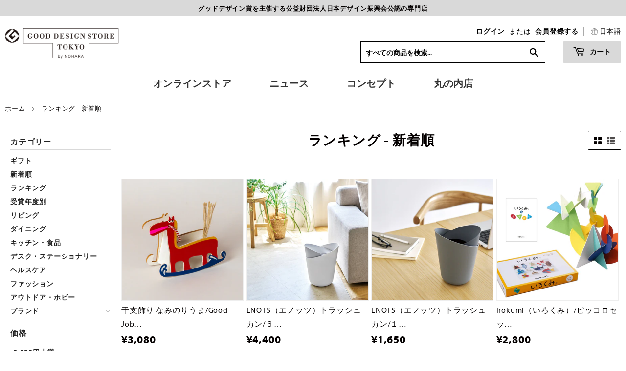

--- FILE ---
content_type: text/html; charset=utf-8
request_url: https://gds.tokyo/collections/created-desc-ranking
body_size: 52568
content:
<!doctype html>
<html class="no-touch no-js">
<head>
<!-- Stock Alerts is generated by Ordersify -->
<style type="text/css">
  
</style>
<style type="text/css">
    
</style>
<script type="text/javascript">
  window.ORDERSIFY_BIS = window.ORDERSIFY_BIS || {};
  window.ORDERSIFY_BIS.template = "collection";
  window.ORDERSIFY_BIS.language = "ja";
  window.ORDERSIFY_BIS.primary_language = "en";
  window.ORDERSIFY_BIS.variant_inventory = [];
  window.ORDERSIFY_BIS.product_collections = [];
  
  
  window.ORDERSIFY_BIS.shop = "gdst-n.myshopify.com";
  window.ORDERSIFY_BIS.variant_inventory = [];
  
  
  window.ORDERSIFY_BIS.popupSetting = {
    "is_brand_mark": true,
    "font_family": "Work Sans",
    "is_multiple_language": false,
    "font_size": 14,
    "popup_border_radius": 4,
    "popup_heading_color": "#212b36",
    "popup_text_color": "#212b36",
    "is_message_enable": false,
    "is_sms_enable": false,
    "is_accepts_marketing_enable": false,
    "field_border_radius": 4,
    "popup_button_color": "#ffffff",
    "popup_button_bg_color": "#000000",
    "is_float_button": true,
    "is_inline_form": false,
    "inline_form_selector": null,
    "inline_form_position": null,
    "float_button_position": "right",
    "float_button_top": 15,
    "float_button_color": "#ffffff",
    "float_button_bg_color": "#000000",
    "is_inline_button": false,
    "inline_button_color": "#ffffff",
    "inline_button_bg_color": "#212b36",
    "is_push_notification_enable": false,
    "is_overlay_close": false,
    "ignore_collection_ids": "",
    "ignore_product_tags": "",
    "ignore_product_ids": "",
    "is_auto_translation": false,
    "selector": null,
    "selector_position": "right",
    "is_ga": false,
    "is_fp": false,
    "is_fb_checkbox": false,
    "fb_page_id": null,
    "is_pushowl": false
};
  window.ORDERSIFY_BIS.product = null;
  window.ORDERSIFY_BIS.currentVariant = null;
  window.ORDERSIFY_BIS.stockRemainingSetting = {
    "status": false,
    "selector": "#osf_stock_remaining",
    "selector_position": "inside",
    "font_family": "Lato",
    "font_size": 13,
    "content": "Low stock! Only {{ quantity }} items left!",
    "display_quantity": 100
};
  
    window.ORDERSIFY_BIS.translations = {
    "en": {
        "inline_button_text": "\u518d\u5165\u8377\u901a\u77e5\u3092\u53d7\u3051\u53d6\u308b",
        "float_button_text": "\u518d\u5165\u8377\u6848\u5185",
        "popup_heading": "\u518d\u5165\u8377\u306e\u304a\u77e5\u3089\u305b\u3092\u53d7\u3051\u53d6\u308b",
        "popup_description": "\u30e1\u30fc\u30eb\u30a2\u30c9\u30ec\u30b9\u3092\u3054\u767b\u9332\u3044\u305f\u3060\u304d\u307e\u3057\u305f\u3089\u3001\u518d\u5165\u8377\u3092\u3054\u6848\u5185\u3044\u305f\u3057\u307e\u3059\u3002",
        "popup_button_text": "\u518d\u5165\u8377\u901a\u77e5\u3092\u53d7\u3051\u53d6\u308b",
        "popup_note": "\u3053\u306e\u30e1\u30fc\u30eb\u30a2\u30c9\u30ec\u30b9\u306f\u518d\u5165\u8377\u306e\u3054\u6848\u5185\u4ee5\u5916\u306b\u306f\u5229\u7528\u3044\u305f\u3057\u307e\u305b\u3093\u3002",
        "field_email_placeholder": "info@gds.tokyo",
        "field_message_placeholder": "\u5099\u8003",
        "success_text": "\u767b\u9332\u5b8c\u4e86\u3057\u307e\u3057\u305f",
        "required_email": "\u30e1\u30fc\u30eb\u30a2\u30c9\u30ec\u30b9\u3092\u5165\u529b\u3057\u3066\u304f\u3060\u3055\u3044",
        "invalid_email": "\u30e1\u30fc\u30eb\u30a2\u30c9\u30ec\u30b9\u3092\u518d\u78ba\u8a8d\u3057\u3066\u304f\u3060\u3055\u3044",
        "invalid_message": "255\u6587\u5b57\u307e\u3067\u5165\u529b\u3067\u304d\u307e\u3059",
        "push_notification_message": "Receive via web notification",
        "low_stock_content": "Low stock! Only {{ quantity }} items left!"
    }
};
  
</script>

<!-- End of Stock Alerts is generated by Ordersify -->
  <script>(function(H){H.className=H.className.replace(/\bno-js\b/,'js')})(document.documentElement)</script>
  <!-- Basic page needs ================================================== -->
  <meta charset="utf-8">
  <meta http-equiv="X-UA-Compatible" content="IE=edge,chrome=1">

<!-- Google Tag Manager -->
<script>(function(w,d,s,l,i){w[l]=w[l]||[];w[l].push({'gtm.start':
new Date().getTime(),event:'gtm.js'});var f=d.getElementsByTagName(s)[0],
j=d.createElement(s),dl=l!='dataLayer'?'&l='+l:'';j.async=true;j.src=
'https://www.googletagmanager.com/gtm.js?id='+i+dl;f.parentNode.insertBefore(j,f);
})(window,document,'script','dataLayer','GTM-P4C6RFW');</script>
<!-- End Google Tag Manager -->

  
  <link rel="shortcut icon" href="//gds.tokyo/cdn/shop/files/sns_32x32.png?v=1613781481" type="image/png" />
  

  <!-- Title and description ================================================== -->
  <title>
  ランキング - 新着順 &ndash; GOOD DESIGN STORE TOKYO by NOHARA 公式オンラインストア
  </title>

  

  <!-- Product meta ================================================== -->
  <!-- /snippets/social-meta-tags.liquid -->




<meta property="og:site_name" content="GOOD DESIGN STORE TOKYO by NOHARA 公式オンラインストア">
<meta property="og:url" content="https://gds.tokyo/collections/created-desc-ranking">
<meta property="og:title" content="ランキング - 新着順">
<meta property="og:type" content="product.group">
<meta property="og:description" content="国内初のグッドデザインストア、GOOD DESIGN STORE TOKYO by NOHARAはグッドデザイン賞受賞商品のみを取扱うお店です。あなたにとって「よいデザイン」に囲まれた暮らしを提案いたします。">

<meta property="og:image" content="http://gds.tokyo/cdn/shop/collections/dammyimg_ced5b8c3-5aa1-4cc6-886f-d6f15db31c0a_1200x1200.jpg?v=1698648743">
<meta property="og:image:secure_url" content="https://gds.tokyo/cdn/shop/collections/dammyimg_ced5b8c3-5aa1-4cc6-886f-d6f15db31c0a_1200x1200.jpg?v=1698648743">


  <meta name="twitter:site" content="@gdst_by_n">

<meta name="twitter:card" content="summary_large_image">
<meta name="twitter:title" content="ランキング - 新着順">
<meta name="twitter:description" content="国内初のグッドデザインストア、GOOD DESIGN STORE TOKYO by NOHARAはグッドデザイン賞受賞商品のみを取扱うお店です。あなたにとって「よいデザイン」に囲まれた暮らしを提案いたします。">


  <!-- Helpers ================================================== -->
  <link rel="canonical" href="https://gds.tokyo/collections/created-desc-ranking">
  <meta name="viewport" content="width=device-width,initial-scale=1">

  <!--Fonts ================================================== --> 
  <link rel="stylesheet" href="https://use.typekit.net/jcz7smn.css">
  
  <!-- CSS ================================================== -->
    <link href="//gds.tokyo/cdn/shop/t/8/assets/theme.scss.css?v=20302455367584377781768434529" rel="stylesheet" type="text/css" media="all" />
  
  <link href="//gds.tokyo/cdn/shop/t/8/assets/add.css?v=17925786386030659321747630604" rel="stylesheet" type="text/css" media="all" />

  <!-- Header hook for plugins ================================================== -->
  <script>window.performance && window.performance.mark && window.performance.mark('shopify.content_for_header.start');</script><meta name="google-site-verification" content="mpic6vJgUDqE2FmRCPJ3f9A1R9F1WUNCx6eujDTzApU">
<meta id="shopify-digital-wallet" name="shopify-digital-wallet" content="/44494782620/digital_wallets/dialog">
<meta name="shopify-checkout-api-token" content="07f89fb866d8ddf894c3db4f45befd4e">
<meta id="in-context-paypal-metadata" data-shop-id="44494782620" data-venmo-supported="false" data-environment="production" data-locale="ja_JP" data-paypal-v4="true" data-currency="JPY">
<link rel="alternate" type="application/atom+xml" title="Feed" href="/collections/created-desc-ranking.atom" />
<link rel="next" href="/collections/created-desc-ranking?page=2">
<link rel="alternate" hreflang="x-default" href="https://gds.tokyo/collections/created-desc-ranking">
<link rel="alternate" hreflang="ja" href="https://gds.tokyo/collections/created-desc-ranking">
<link rel="alternate" hreflang="zh-Hans" href="https://gds.tokyo/zh-hans/collections/created-desc-ranking">
<link rel="alternate" hreflang="zh-Hant" href="https://gds.tokyo/zh-hant/collections/created-desc-ranking">
<link rel="alternate" hreflang="en" href="https://gds.tokyo/en/collections/created-desc-ranking">
<link rel="alternate" hreflang="zh-Hans-JP" href="https://gds.tokyo/zh-hans/collections/created-desc-ranking">
<link rel="alternate" hreflang="zh-Hant-JP" href="https://gds.tokyo/zh-hant/collections/created-desc-ranking">
<link rel="alternate" type="application/json+oembed" href="https://gds.tokyo/collections/created-desc-ranking.oembed">
<script async="async" src="/checkouts/internal/preloads.js?locale=ja-JP"></script>
<link rel="preconnect" href="https://shop.app" crossorigin="anonymous">
<script async="async" src="https://shop.app/checkouts/internal/preloads.js?locale=ja-JP&shop_id=44494782620" crossorigin="anonymous"></script>
<script id="apple-pay-shop-capabilities" type="application/json">{"shopId":44494782620,"countryCode":"JP","currencyCode":"JPY","merchantCapabilities":["supports3DS"],"merchantId":"gid:\/\/shopify\/Shop\/44494782620","merchantName":"GOOD DESIGN STORE TOKYO by NOHARA 公式オンラインストア","requiredBillingContactFields":["postalAddress","email","phone"],"requiredShippingContactFields":["postalAddress","email","phone"],"shippingType":"shipping","supportedNetworks":["visa","masterCard","amex","jcb","discover"],"total":{"type":"pending","label":"GOOD DESIGN STORE TOKYO by NOHARA 公式オンラインストア","amount":"1.00"},"shopifyPaymentsEnabled":true,"supportsSubscriptions":true}</script>
<script id="shopify-features" type="application/json">{"accessToken":"07f89fb866d8ddf894c3db4f45befd4e","betas":["rich-media-storefront-analytics"],"domain":"gds.tokyo","predictiveSearch":false,"shopId":44494782620,"locale":"ja"}</script>
<script>var Shopify = Shopify || {};
Shopify.shop = "gdst-n.myshopify.com";
Shopify.locale = "ja";
Shopify.currency = {"active":"JPY","rate":"1.0"};
Shopify.country = "JP";
Shopify.theme = {"name":"Supply本番環境9\/1_bk2025","id":109748715676,"schema_name":"Supply","schema_version":"9.0.1","theme_store_id":679,"role":"main"};
Shopify.theme.handle = "null";
Shopify.theme.style = {"id":null,"handle":null};
Shopify.cdnHost = "gds.tokyo/cdn";
Shopify.routes = Shopify.routes || {};
Shopify.routes.root = "/";</script>
<script type="module">!function(o){(o.Shopify=o.Shopify||{}).modules=!0}(window);</script>
<script>!function(o){function n(){var o=[];function n(){o.push(Array.prototype.slice.apply(arguments))}return n.q=o,n}var t=o.Shopify=o.Shopify||{};t.loadFeatures=n(),t.autoloadFeatures=n()}(window);</script>
<script>
  window.ShopifyPay = window.ShopifyPay || {};
  window.ShopifyPay.apiHost = "shop.app\/pay";
  window.ShopifyPay.redirectState = null;
</script>
<script id="shop-js-analytics" type="application/json">{"pageType":"collection"}</script>
<script defer="defer" async type="module" src="//gds.tokyo/cdn/shopifycloud/shop-js/modules/v2/client.init-shop-cart-sync_0MstufBG.ja.esm.js"></script>
<script defer="defer" async type="module" src="//gds.tokyo/cdn/shopifycloud/shop-js/modules/v2/chunk.common_jll-23Z1.esm.js"></script>
<script defer="defer" async type="module" src="//gds.tokyo/cdn/shopifycloud/shop-js/modules/v2/chunk.modal_HXih6-AF.esm.js"></script>
<script type="module">
  await import("//gds.tokyo/cdn/shopifycloud/shop-js/modules/v2/client.init-shop-cart-sync_0MstufBG.ja.esm.js");
await import("//gds.tokyo/cdn/shopifycloud/shop-js/modules/v2/chunk.common_jll-23Z1.esm.js");
await import("//gds.tokyo/cdn/shopifycloud/shop-js/modules/v2/chunk.modal_HXih6-AF.esm.js");

  window.Shopify.SignInWithShop?.initShopCartSync?.({"fedCMEnabled":true,"windoidEnabled":true});

</script>
<script>
  window.Shopify = window.Shopify || {};
  if (!window.Shopify.featureAssets) window.Shopify.featureAssets = {};
  window.Shopify.featureAssets['shop-js'] = {"shop-cart-sync":["modules/v2/client.shop-cart-sync_DN7iwvRY.ja.esm.js","modules/v2/chunk.common_jll-23Z1.esm.js","modules/v2/chunk.modal_HXih6-AF.esm.js"],"init-fed-cm":["modules/v2/client.init-fed-cm_DmZOWWut.ja.esm.js","modules/v2/chunk.common_jll-23Z1.esm.js","modules/v2/chunk.modal_HXih6-AF.esm.js"],"shop-cash-offers":["modules/v2/client.shop-cash-offers_HFfvn_Gz.ja.esm.js","modules/v2/chunk.common_jll-23Z1.esm.js","modules/v2/chunk.modal_HXih6-AF.esm.js"],"shop-login-button":["modules/v2/client.shop-login-button_BVN3pvk0.ja.esm.js","modules/v2/chunk.common_jll-23Z1.esm.js","modules/v2/chunk.modal_HXih6-AF.esm.js"],"pay-button":["modules/v2/client.pay-button_CyS_4GVi.ja.esm.js","modules/v2/chunk.common_jll-23Z1.esm.js","modules/v2/chunk.modal_HXih6-AF.esm.js"],"shop-button":["modules/v2/client.shop-button_zh22db91.ja.esm.js","modules/v2/chunk.common_jll-23Z1.esm.js","modules/v2/chunk.modal_HXih6-AF.esm.js"],"avatar":["modules/v2/client.avatar_BTnouDA3.ja.esm.js"],"init-windoid":["modules/v2/client.init-windoid_BlVJIuJ5.ja.esm.js","modules/v2/chunk.common_jll-23Z1.esm.js","modules/v2/chunk.modal_HXih6-AF.esm.js"],"init-shop-for-new-customer-accounts":["modules/v2/client.init-shop-for-new-customer-accounts_BqzwtUK7.ja.esm.js","modules/v2/client.shop-login-button_BVN3pvk0.ja.esm.js","modules/v2/chunk.common_jll-23Z1.esm.js","modules/v2/chunk.modal_HXih6-AF.esm.js"],"init-shop-email-lookup-coordinator":["modules/v2/client.init-shop-email-lookup-coordinator_DKDv3hKi.ja.esm.js","modules/v2/chunk.common_jll-23Z1.esm.js","modules/v2/chunk.modal_HXih6-AF.esm.js"],"init-shop-cart-sync":["modules/v2/client.init-shop-cart-sync_0MstufBG.ja.esm.js","modules/v2/chunk.common_jll-23Z1.esm.js","modules/v2/chunk.modal_HXih6-AF.esm.js"],"shop-toast-manager":["modules/v2/client.shop-toast-manager_BkVvTGW3.ja.esm.js","modules/v2/chunk.common_jll-23Z1.esm.js","modules/v2/chunk.modal_HXih6-AF.esm.js"],"init-customer-accounts":["modules/v2/client.init-customer-accounts_CZbUHFPX.ja.esm.js","modules/v2/client.shop-login-button_BVN3pvk0.ja.esm.js","modules/v2/chunk.common_jll-23Z1.esm.js","modules/v2/chunk.modal_HXih6-AF.esm.js"],"init-customer-accounts-sign-up":["modules/v2/client.init-customer-accounts-sign-up_C0QA8nCd.ja.esm.js","modules/v2/client.shop-login-button_BVN3pvk0.ja.esm.js","modules/v2/chunk.common_jll-23Z1.esm.js","modules/v2/chunk.modal_HXih6-AF.esm.js"],"shop-follow-button":["modules/v2/client.shop-follow-button_CSkbpFfm.ja.esm.js","modules/v2/chunk.common_jll-23Z1.esm.js","modules/v2/chunk.modal_HXih6-AF.esm.js"],"checkout-modal":["modules/v2/client.checkout-modal_rYdHFJTE.ja.esm.js","modules/v2/chunk.common_jll-23Z1.esm.js","modules/v2/chunk.modal_HXih6-AF.esm.js"],"shop-login":["modules/v2/client.shop-login_DeXIozZF.ja.esm.js","modules/v2/chunk.common_jll-23Z1.esm.js","modules/v2/chunk.modal_HXih6-AF.esm.js"],"lead-capture":["modules/v2/client.lead-capture_DGEoeVgo.ja.esm.js","modules/v2/chunk.common_jll-23Z1.esm.js","modules/v2/chunk.modal_HXih6-AF.esm.js"],"payment-terms":["modules/v2/client.payment-terms_BXPcfuME.ja.esm.js","modules/v2/chunk.common_jll-23Z1.esm.js","modules/v2/chunk.modal_HXih6-AF.esm.js"]};
</script>
<script>(function() {
  var isLoaded = false;
  function asyncLoad() {
    if (isLoaded) return;
    isLoaded = true;
    var urls = ["https:\/\/photo-hero.herokuapp.com\/customer\/product_instafeed.js?shop=gdst-n.myshopify.com","https:\/\/sliderapp.hulkapps.com\/assets\/js\/slider.js?shop=gdst-n.myshopify.com","https:\/\/delivery-date-and-time-picker.amp.tokyo\/script_tags\/cart_attributes.js?shop=gdst-n.myshopify.com","https:\/\/cdn.shopify.com\/s\/files\/1\/0184\/4255\/1360\/files\/quicklink.min.js?v=1599724333\u0026shop=gdst-n.myshopify.com","https:\/\/cdn.ordersify.com\/sdk\/productalerts-shopify.js?shop=gdst-n.myshopify.com","https:\/\/cdn.nfcube.com\/instafeed-c311c55f0ea86be7737404defb7a7fde.js?shop=gdst-n.myshopify.com"];
    for (var i = 0; i < urls.length; i++) {
      var s = document.createElement('script');
      s.type = 'text/javascript';
      s.async = true;
      s.src = urls[i];
      var x = document.getElementsByTagName('script')[0];
      x.parentNode.insertBefore(s, x);
    }
  };
  if(window.attachEvent) {
    window.attachEvent('onload', asyncLoad);
  } else {
    window.addEventListener('load', asyncLoad, false);
  }
})();</script>
<script id="__st">var __st={"a":44494782620,"offset":32400,"reqid":"fca732b3-22a3-40dc-a41a-75e381d2313a-1769162047","pageurl":"gds.tokyo\/collections\/created-desc-ranking","u":"9b11cddf609a","p":"collection","rtyp":"collection","rid":225888207004};</script>
<script>window.ShopifyPaypalV4VisibilityTracking = true;</script>
<script id="captcha-bootstrap">!function(){'use strict';const t='contact',e='account',n='new_comment',o=[[t,t],['blogs',n],['comments',n],[t,'customer']],c=[[e,'customer_login'],[e,'guest_login'],[e,'recover_customer_password'],[e,'create_customer']],r=t=>t.map((([t,e])=>`form[action*='/${t}']:not([data-nocaptcha='true']) input[name='form_type'][value='${e}']`)).join(','),a=t=>()=>t?[...document.querySelectorAll(t)].map((t=>t.form)):[];function s(){const t=[...o],e=r(t);return a(e)}const i='password',u='form_key',d=['recaptcha-v3-token','g-recaptcha-response','h-captcha-response',i],f=()=>{try{return window.sessionStorage}catch{return}},m='__shopify_v',_=t=>t.elements[u];function p(t,e,n=!1){try{const o=window.sessionStorage,c=JSON.parse(o.getItem(e)),{data:r}=function(t){const{data:e,action:n}=t;return t[m]||n?{data:e,action:n}:{data:t,action:n}}(c);for(const[e,n]of Object.entries(r))t.elements[e]&&(t.elements[e].value=n);n&&o.removeItem(e)}catch(o){console.error('form repopulation failed',{error:o})}}const l='form_type',E='cptcha';function T(t){t.dataset[E]=!0}const w=window,h=w.document,L='Shopify',v='ce_forms',y='captcha';let A=!1;((t,e)=>{const n=(g='f06e6c50-85a8-45c8-87d0-21a2b65856fe',I='https://cdn.shopify.com/shopifycloud/storefront-forms-hcaptcha/ce_storefront_forms_captcha_hcaptcha.v1.5.2.iife.js',D={infoText:'hCaptchaによる保護',privacyText:'プライバシー',termsText:'利用規約'},(t,e,n)=>{const o=w[L][v],c=o.bindForm;if(c)return c(t,g,e,D).then(n);var r;o.q.push([[t,g,e,D],n]),r=I,A||(h.body.append(Object.assign(h.createElement('script'),{id:'captcha-provider',async:!0,src:r})),A=!0)});var g,I,D;w[L]=w[L]||{},w[L][v]=w[L][v]||{},w[L][v].q=[],w[L][y]=w[L][y]||{},w[L][y].protect=function(t,e){n(t,void 0,e),T(t)},Object.freeze(w[L][y]),function(t,e,n,w,h,L){const[v,y,A,g]=function(t,e,n){const i=e?o:[],u=t?c:[],d=[...i,...u],f=r(d),m=r(i),_=r(d.filter((([t,e])=>n.includes(e))));return[a(f),a(m),a(_),s()]}(w,h,L),I=t=>{const e=t.target;return e instanceof HTMLFormElement?e:e&&e.form},D=t=>v().includes(t);t.addEventListener('submit',(t=>{const e=I(t);if(!e)return;const n=D(e)&&!e.dataset.hcaptchaBound&&!e.dataset.recaptchaBound,o=_(e),c=g().includes(e)&&(!o||!o.value);(n||c)&&t.preventDefault(),c&&!n&&(function(t){try{if(!f())return;!function(t){const e=f();if(!e)return;const n=_(t);if(!n)return;const o=n.value;o&&e.removeItem(o)}(t);const e=Array.from(Array(32),(()=>Math.random().toString(36)[2])).join('');!function(t,e){_(t)||t.append(Object.assign(document.createElement('input'),{type:'hidden',name:u})),t.elements[u].value=e}(t,e),function(t,e){const n=f();if(!n)return;const o=[...t.querySelectorAll(`input[type='${i}']`)].map((({name:t})=>t)),c=[...d,...o],r={};for(const[a,s]of new FormData(t).entries())c.includes(a)||(r[a]=s);n.setItem(e,JSON.stringify({[m]:1,action:t.action,data:r}))}(t,e)}catch(e){console.error('failed to persist form',e)}}(e),e.submit())}));const S=(t,e)=>{t&&!t.dataset[E]&&(n(t,e.some((e=>e===t))),T(t))};for(const o of['focusin','change'])t.addEventListener(o,(t=>{const e=I(t);D(e)&&S(e,y())}));const B=e.get('form_key'),M=e.get(l),P=B&&M;t.addEventListener('DOMContentLoaded',(()=>{const t=y();if(P)for(const e of t)e.elements[l].value===M&&p(e,B);[...new Set([...A(),...v().filter((t=>'true'===t.dataset.shopifyCaptcha))])].forEach((e=>S(e,t)))}))}(h,new URLSearchParams(w.location.search),n,t,e,['guest_login'])})(!0,!1)}();</script>
<script integrity="sha256-4kQ18oKyAcykRKYeNunJcIwy7WH5gtpwJnB7kiuLZ1E=" data-source-attribution="shopify.loadfeatures" defer="defer" src="//gds.tokyo/cdn/shopifycloud/storefront/assets/storefront/load_feature-a0a9edcb.js" crossorigin="anonymous"></script>
<script crossorigin="anonymous" defer="defer" src="//gds.tokyo/cdn/shopifycloud/storefront/assets/shopify_pay/storefront-65b4c6d7.js?v=20250812"></script>
<script data-source-attribution="shopify.dynamic_checkout.dynamic.init">var Shopify=Shopify||{};Shopify.PaymentButton=Shopify.PaymentButton||{isStorefrontPortableWallets:!0,init:function(){window.Shopify.PaymentButton.init=function(){};var t=document.createElement("script");t.src="https://gds.tokyo/cdn/shopifycloud/portable-wallets/latest/portable-wallets.ja.js",t.type="module",document.head.appendChild(t)}};
</script>
<script data-source-attribution="shopify.dynamic_checkout.buyer_consent">
  function portableWalletsHideBuyerConsent(e){var t=document.getElementById("shopify-buyer-consent"),n=document.getElementById("shopify-subscription-policy-button");t&&n&&(t.classList.add("hidden"),t.setAttribute("aria-hidden","true"),n.removeEventListener("click",e))}function portableWalletsShowBuyerConsent(e){var t=document.getElementById("shopify-buyer-consent"),n=document.getElementById("shopify-subscription-policy-button");t&&n&&(t.classList.remove("hidden"),t.removeAttribute("aria-hidden"),n.addEventListener("click",e))}window.Shopify?.PaymentButton&&(window.Shopify.PaymentButton.hideBuyerConsent=portableWalletsHideBuyerConsent,window.Shopify.PaymentButton.showBuyerConsent=portableWalletsShowBuyerConsent);
</script>
<script data-source-attribution="shopify.dynamic_checkout.cart.bootstrap">document.addEventListener("DOMContentLoaded",(function(){function t(){return document.querySelector("shopify-accelerated-checkout-cart, shopify-accelerated-checkout")}if(t())Shopify.PaymentButton.init();else{new MutationObserver((function(e,n){t()&&(Shopify.PaymentButton.init(),n.disconnect())})).observe(document.body,{childList:!0,subtree:!0})}}));
</script>
<link id="shopify-accelerated-checkout-styles" rel="stylesheet" media="screen" href="https://gds.tokyo/cdn/shopifycloud/portable-wallets/latest/accelerated-checkout-backwards-compat.css" crossorigin="anonymous">
<style id="shopify-accelerated-checkout-cart">
        #shopify-buyer-consent {
  margin-top: 1em;
  display: inline-block;
  width: 100%;
}

#shopify-buyer-consent.hidden {
  display: none;
}

#shopify-subscription-policy-button {
  background: none;
  border: none;
  padding: 0;
  text-decoration: underline;
  font-size: inherit;
  cursor: pointer;
}

#shopify-subscription-policy-button::before {
  box-shadow: none;
}

      </style>

<script>window.performance && window.performance.mark && window.performance.mark('shopify.content_for_header.end');</script>
  

  <script src="//gds.tokyo/cdn/shop/t/8/assets/jquery-2.2.3.min.js?v=58211863146907186831598969745" type="text/javascript"></script>

  <script src="//gds.tokyo/cdn/shop/t/8/assets/lazysizes.min.js?v=8147953233334221341598969746" async="async"></script>
  <script src="//gds.tokyo/cdn/shop/t/8/assets/vendor.js?v=106177282645720727331598969751" defer="defer"></script>
  <script src="//gds.tokyo/cdn/shop/t/8/assets/theme.js?v=34129722744523000781747890836" defer="defer"></script>
  <script src="//gds.tokyo/cdn/shop/t/8/assets/common.js?v=176778197574351554761747891169" defer="defer"></script>

 <script>console.log("collection");</script>
  
  
  
  <div id="shopify-section-filter-menu-settings" class="shopify-section"><style type="text/css">
/*  Filter Menu Color and Image Section CSS */</style>
<link href="//gds.tokyo/cdn/shop/t/8/assets/filter-menu.scss.css?v=75586898155244301771696472437" rel="stylesheet" type="text/css" media="all" />
<script src="//gds.tokyo/cdn/shop/t/8/assets/filter-menu.js?v=107598899066246080521599646823" type="text/javascript"></script>





</div>

<!-- Pinterest Authentication ================================================== -->
  <meta name="p:domain_verify" content="0fea8667a98556bc77cfcb102e0ae9be"/>

	
    

  










  <meta name="google-site-verification" content="mpic6vJgUDqE2FmRCPJ3f9A1R9F1WUNCx6eujDTzApU" />
<!--- レビュー追加-->
  <script type="text/javascript">
(function e(){var 
e=document.createElement("script");e.type="text/javascript",e.async=true,e.src="//staticw2.yotpo.com/YIGkb3VHtf4dn7e3qTuQvXlrrbvkS8ibjzG9yNIC/widget.js";var
t=document.getElementsByTagName("script")[0];t.parentNode.insertBefore(e,t)})(); </script>
<!-- BEGIN app block: shopify://apps/swishlist-simple-wishlist/blocks/wishlist_settings/bfcb80f2-f00d-42ae-909a-9f00c726327b --><style id="st-wishlist-custom-css"> .st-wishlist-details-button {
    display: inline-block !important
  ;} </style><!-- BEGIN app snippet: wishlist_styles --><style> :root{ --st-add-icon-color: ; --st-added-icon-color: ; --st-loading-icon-color: ; --st-atc-button-border-radius: ; --st-atc-button-color: ; --st-atc-button-background-color: ; }  /* .st-wishlist-button, #st_wishlist_icons, .st-wishlist-details-button{ display: none; } */  #st_wishlist_icons { display: none; }  .st-wishlist-initialized .st-wishlist-button{ display: flex; }  .st-wishlist-loading-icon{ color: var(--st-loading-icon-color) }  .st-wishlist-button:not([data-type="details"]) .st-wishlist-icon{ color: var(--st-add-icon-color) }  .st-wishlist-button.st-is-added:not([data-type="details"]) .st-wishlist-icon{ color: var(--st-added-icon-color) }  .st-wishlist-button.st-is-loading:not([data-type="details"]) .st-wishlist-icon{ color: var(--st-loading-icon-color) }  .st-wishlist-initialized { .st-wishlist-details-button--header-icon, .st-wishlist-details-button { display: flex; } }  .st-initialized.st-wishlist-details-button--header-icon, .st-initialized.st-wishlist-details-button{ display: flex; }  .st-wishlist-details-button .st-wishlist-icon{ color: var(--icon-color); } </style>  <!-- END app snippet --><link rel="stylesheet" href="https://cdn.shopify.com/extensions/019bea33-d48d-7ce0-93f9-a929588b0427/arena-wishlist-389/assets/st_wl_styles.min.css" media="print" onload="this.media='all'" > <noscript><link href="//cdn.shopify.com/extensions/019bea33-d48d-7ce0-93f9-a929588b0427/arena-wishlist-389/assets/st_wl_styles.min.css" rel="stylesheet" type="text/css" media="all" /></noscript>               <template id="st_wishlist_template">  <!-- BEGIN app snippet: wishlist_drawer --> <div class="st-wishlist-details st-wishlist-details--drawer st-wishlist-details--right st-is-loading "> <div class="st-wishlist-details_overlay"><span></span></div>  <div class="st-wishlist-details_wrapper"> <div class="st-wishlist-details_header"> <div class="st-wishlist-details_title st-flex st-justify-between"> <div class="st-h3 h2">お気に入り商品</div> <button class="st-close-button" aria-label="お気に入りを閉じる" title="お気に入りを閉じる" > X </button> </div><div class="st-wishlist-details_shares"><!-- BEGIN app snippet: wishlist_shares --><ul class="st-wishlist-shares st-list-style-none st-flex st-gap-20 st-justify-center" data-list=""> <li class="st-wishlist-share-item st-wishlist-share-item--facebook"> <button class="st-share-button" data-type="facebook" aria-label="Facebookで共有" title="Facebookで共有" > <svg class="st-icon" width="24px" height="24px" viewBox="0 0 24 24" enable-background="new 0 0 24 24" > <g><path fill="currentColor" d="M18.768,7.465H14.5V5.56c0-0.896,0.594-1.105,1.012-1.105s2.988,0,2.988,0V0.513L14.171,0.5C10.244,0.5,9.5,3.438,9.5,5.32 v2.145h-3v4h3c0,5.212,0,12,0,12h5c0,0,0-6.85,0-12h3.851L18.768,7.465z"></path></g> </svg> </button> </li> <li class="st-wishlist-share-item st-wishlist-share-item--pinterest"> <button class="st-share-button" data-type="pinterest" aria-label="Pinterestにピン留め" title="Pinterestにピン留め" > <svg class="st-icon" width="24px" height="24px" viewBox="0 0 24 24" enable-background="new 0 0 24 24" > <path fill="currentColor" d="M12.137,0.5C5.86,0.5,2.695,5,2.695,8.752c0,2.272,0.8 ,4.295,2.705,5.047c0.303,0.124,0.574,0.004,0.661-0.33 c0.062-0.231,0.206-0.816,0.271-1.061c0.088-0.331,0.055-0.446-0.19-0.736c-0.532-0.626-0.872-1.439-0.872-2.59 c0-3.339,2.498-6.328,6.505-6.328c3.548,0,5.497,2.168,5.497,5.063c0,3.809-1.687,7.024-4.189,7.024 c-1.382,0-2.416-1.142-2.085-2.545c0.397-1.675,1.167-3.479,1.167-4.688c0-1.081-0.58-1.983-1.782-1.983 c-1.413,0-2.548,1.461-2.548,3.42c0,1.247,0.422,2.09,0.422,2.09s-1.445,6.126-1.699,7.199c-0.505,2.137-0.076,4.756-0.04,5.02 c0.021,0.157,0.224,0.195,0.314,0.078c0.13-0.171,1.813-2.25,2.385-4.325c0.162-0.589,0.929-3.632,0.929-3.632 c0.459,0.876,1.801,1.646,3.228,1.646c4.247,0,7.128-3.871,7.128-9.053C20.5,4.15,17.182,0.5,12.137,0.5z"></path> </svg> </button> </li> <li class="st-wishlist-share-item st-wishlist-share-item--twitter"> <button class="st-share-button" data-type="twitter" aria-label="Twitterでツイート" title="Twitterでツイート" > <svg class="st-icon" width="24px" height="24px" xmlns="http://www.w3.org/2000/svg" viewBox="0 0 512 512" > <!--!Font Awesome Free 6.7.2 by @fontawesome - https://fontawesome.com License - https://fontawesome.com/license/free Copyright 2025 Fonticons, Inc.--> <path fill="currentColor" d="M389.2 48h70.6L305.6 224.2 487 464H345L233.7 318.6 106.5 464H35.8L200.7 275.5 26.8 48H172.4L272.9 180.9 389.2 48zM364.4 421.8h39.1L151.1 88h-42L364.4 421.8z"/> </svg> </button> </li> <li class="st-wishlist-share-item st-wishlist-share-item--whatsapp"> <button class="st-share-button" data-type="whatsapp" aria-label="WhatsAppで共有" title="WhatsAppで共有" > <svg class="st-icon" xmlns="http://www.w3.org/2000/svg" viewBox="0 0 448 512"> <path fill="currentColor" d="M380.9 97.1C339 55.1 283.2 32 223.9 32c-122.4 0-222 99.6-222 222 0 39.1 10.2 77.3 29.6 111L0 480l117.7-30.9c32.4 17.7 68.9 27 106.1 27h.1c122.3 0 224.1-99.6 224.1-222 0-59.3-25.2-115-67.1-157zm-157 341.6c-33.2 0-65.7-8.9-94-25.7l-6.7-4-69.8 18.3L72 359.2l-4.4-7c-18.5-29.4-28.2-63.3-28.2-98.2 0-101.7 82.8-184.5 184.6-184.5 49.3 0 95.6 19.2 130.4 54.1 34.8 34.9 56.2 81.2 56.1 130.5 0 101.8-84.9 184.6-186.6 184.6zm101.2-138.2c-5.5-2.8-32.8-16.2-37.9-18-5.1-1.9-8.8-2.8-12.5 2.8-3.7 5.6-14.3 18-17.6 21.8-3.2 3.7-6.5 4.2-12 1.4-32.6-16.3-54-29.1-75.5-66-5.7-9.8 5.7-9.1 16.3-30.3 1.8-3.7 .9-6.9-.5-9.7-1.4-2.8-12.5-30.1-17.1-41.2-4.5-10.8-9.1-9.3-12.5-9.5-3.2-.2-6.9-.2-10.6-.2-3.7 0-9.7 1.4-14.8 6.9-5.1 5.6-19.4 19-19.4 46.3 0 27.3 19.9 53.7 22.6 57.4 2.8 3.7 39.1 59.7 94.8 83.8 35.2 15.2 49 16.5 66.6 13.9 10.7-1.6 32.8-13.4 37.4-26.4 4.6-13 4.6-24.1 3.2-26.4-1.3-2.5-5-3.9-10.5-6.6z"/> </svg> </button> </li> <li class="st-wishlist-share-item st-wishlist-share-item--email"> <button class="st-share-button" data-type="email" aria-label="メールで共有" title="メールで共有" > <svg class="st-icon" width="24px" height="24px" viewBox="0 0 24 24" enable-background="new 0 0 24 24" > <path fill="currentColor" d="M22,4H2C0.897,4,0,4.897,0,6v12c0,1.103,0.897,2,2,2h20c1.103,0,2-0.897,2-2V6C24,4.897,23.103,4,22,4z M7.248,14.434 l-3.5,2C3.67,16.479,3.584,16.5,3.5,16.5c-0.174,0-0.342-0.09-0.435-0.252c-0.137-0.239-0.054-0.545,0.186-0.682l3.5-2 c0.24-0.137,0.545-0.054,0.682,0.186C7.571,13.992,7.488,14.297,7.248,14.434z M12,14.5c-0.094,0-0.189-0.026-0.271-0.08l-8.5-5.5 C2.997,8.77,2.93,8.46,3.081,8.229c0.15-0.23,0.459-0.298,0.691-0.147L12,13.405l8.229-5.324c0.232-0.15,0.542-0.084,0.691,0.147 c0.15,0.232,0.083,0.542-0.148,0.691l-8.5,5.5C12.189,14.474,12.095,14.5,12,14.5z M20.934,16.248 C20.842,16.41,20.673,16.5,20.5,16.5c-0.084,0-0.169-0.021-0.248-0.065l-3.5-2c-0.24-0.137-0.323-0.442-0.186-0.682 s0.443-0.322,0.682-0.186l3.5,2C20.988,15.703,21.071,16.009,20.934,16.248z"></path> </svg> </button> </li> <li class="st-wishlist-share-item st-wishlist-share-item--copy_link"> <button class="st-share-button" data-type="copy_link" aria-label="クリップボードにコピー" title="クリップボードにコピー" > <svg class="st-icon" width="24" height="24" viewBox="0 0 512 512"> <path fill="currentColor" d="M459.654,233.373l-90.531,90.5c-49.969,50-131.031,50-181,0c-7.875-7.844-14.031-16.688-19.438-25.813 l42.063-42.063c2-2.016,4.469-3.172,6.828-4.531c2.906,9.938,7.984,19.344,15.797,27.156c24.953,24.969,65.563,24.938,90.5,0 l90.5-90.5c24.969-24.969,24.969-65.563,0-90.516c-24.938-24.953-65.531-24.953-90.5,0l-32.188,32.219 c-26.109-10.172-54.25-12.906-81.641-8.891l68.578-68.578c50-49.984,131.031-49.984,181.031,0 C509.623,102.342,509.623,183.389,459.654,233.373z M220.326,382.186l-32.203,32.219c-24.953,24.938-65.563,24.938-90.516,0 c-24.953-24.969-24.953-65.563,0-90.531l90.516-90.5c24.969-24.969,65.547-24.969,90.5,0c7.797,7.797,12.875,17.203,15.813,27.125 c2.375-1.375,4.813-2.5,6.813-4.5l42.063-42.047c-5.375-9.156-11.563-17.969-19.438-25.828c-49.969-49.984-131.031-49.984-181.016,0 l-90.5,90.5c-49.984,50-49.984,131.031,0,181.031c49.984,49.969,131.031,49.969,181.016,0l68.594-68.594 C274.561,395.092,246.42,392.342,220.326,382.186z"></path> </svg> <span>コピーしました</span> </button> </li> </ul> <div class="st-email-options-popup-content"> <button class="st-email-options-popup-close-button"id="stEmailModalCloseButton">×</button>  <div class="st-email-options-popup-title">Choose email method</div>  <div class="st-email-options-popup-buttons"> <!-- Option 1: Mail Client --> <button class="st-email-options-popup-option-button" id="stEmailModalMailClientButton" aria-label="Email client" title="Email client"> <div class="st-email-options-popup-option-icon">@</div> <div class="st-email-options-popup-option-text"> <div class="st-email-options-popup-option-title">Mail Client</div> <div class="st-email-options-popup-option-description">Outlook, Apple Mail, Thunderbird</div> </div> </button>  <!-- Option 2: Gmail Web --> <button class="st-email-options-popup-option-button" id="stEmailModalGmailButton" aria-label="Gmail Web" title="Gmail Web"> <div class="st-email-options-popup-option-icon">G</div> <div class="st-email-options-popup-option-text"> <div class="st-email-options-popup-option-title">Gmail Web</div> <div class="st-email-options-popup-option-description">Open in browser</div> </div> </button>  <!-- Option 3: Outlook Web --> <button class="st-email-options-popup-option-button" id="stEmailModalOutlookButton" aria-label="Outlook Web" title="Outlook Web" > <div class="st-email-options-popup-option-icon">O</div> <div class="st-email-options-popup-option-text"> <div class="st-email-options-popup-option-title">Outlook Live Web</div> <div class="st-email-options-popup-option-description">Open Outlook Live web in browser</div> </div> </button>  <!-- Option 4: Copy link --> <button class="st-email-options-popup-option-button" id="stEmailModalCopyButton" aria-label="Copy shareable link" title="Copy shareable link"> <div class="st-email-options-popup-option-icon">C</div> <div class="st-email-options-popup-option-text"> <div class="st-email-options-popup-option-title" id="stEmailModalCopyTitle">Copy Link</div> <div class="st-email-options-popup-option-description">Copy shareable link</div> </div> </button> </div> </div>  <!-- END app snippet --></div></div>  <div class="st-wishlist-details_main"> <div class="st-wishlist-details_products st-js-products"></div> <div class="st-wishlist-details_products_total_price"> <span class="st-total-price-label">ウィッシュリストの合計:</span> <span class="st-total-price-value">[totalPriceWishlist]</span> </div>  <div class="st-wishlist-details_loading"> <svg width="50" height="50"> <use xlink:href="#st_loading_icon"></use> </svg> </div> <div class="st-wishlist-details_empty st-text-center"> <p> <b>お気に入りに追加してください</b> </p> <p>お気に入りの商品をご登録ください。あとで簡単にすばやく購入できます！</p> </div> </div> <div class="st-wishlist-details_footer_buttons">  <button class="st-footer-button st-clear-wishlist-button">🧹 Clear Wishlist</button> </div><div class="st-wishlist-save-your-wishlist"> <span>Log in to keep it permanently and sync across devices.</span> </div></div> <template style="display: none;"> <!-- BEGIN app snippet: product_card --><st-product-card data-handle="[handle]" data-id="[id]" data-wishlist-id="[wishlistId]" data-variant-id="[variantId]" class="st-product-card st-product-card--drawer st-product-card--[viewMode]" > <div class="st-product-card_image"> <div class="st-image">[img]</div> </div>  <form action="/cart/add" class="st-product-card_form"> <input type="hidden" name="form_type" value="product"> <input type="hidden" name="quantity" value="[quantityRuleMin]">  <div class="st-product-card_group st-product-card_group--title"> <div class="st-product-card_vendor_title [vendorClass]"> <div class="st-product-card_vendor">[vendor]</div> <div class="st-product-card_title">[title]</div> </div>  <div class="st-product-card_options st-none"> <div class="st-pr"> <select name="id" data-product-id="[id]"></select> <svg width="20" height="20" viewBox="0 0 20 20" fill="none" xmlns="http://www.w3.org/2000/svg" > <path fill-rule="evenodd" clip-rule="evenodd" d="M10 12.9998C9.68524 12.9998 9.38885 12.8516 9.2 12.5998L6.20001 8.59976C5.97274 8.29674 5.93619 7.89133 6.10558 7.55254C6.27497 7.21376 6.62123 6.99976 7 6.99976H13C13.3788 6.99976 13.725 7.21376 13.8944 7.55254C14.0638 7.89133 14.0273 8.29674 13.8 8.59976L10.8 12.5998C10.6111 12.8516 10.3148 12.9998 10 12.9998Z" fill="black"/> </svg> </div> </div> </div>  <div class="st-product-card_group st-product-card_group--quantity"> <div class="st-product-card_quantity"> <p class="st-product-card_price st-js-price [priceFreeClass] [compareAtPriceClass]">[price]<span class="st-js-compare-at-price">[compareAtPrice]</span></p> <div class="st-quantity-widget st-none"> <button type="button" class="st-minus-button" aria-label="" > - </button> <input type="number" name="quantity" min="1" value="1"> <button type="button" class="st-plus-button" aria-label="" > + </button> </div> </div>  <button type="submit" class="st-atc-button"> <span>カートに追加</span> <svg width="20" height="20"> <use xlink:href="#st_loading_icon"></use> </svg> </button> </div> </form>  <div class="st-product-card_actions st-pa st-js-actions"> <button class="st-delete-button st-flex st-justify-center st-align-center" aria-label="削除" title="削除" > <svg width="24" height="24" class="st-icon st-delete-icon"> <use xlink:href="#st_close_icon"></use> </svg> </button> </div>  <div class="st-product-card_loading"> <div></div> <svg width="50" height="50"> <use xlink:href="#st_loading_icon"></use> </svg> </div> </st-product-card>  <!-- END app snippet --> </template> </div>  <!-- END app snippet -->   <div id="wishlist_button"> <svg width="20" height="20" class="st-wishlist-icon"> <use xlink:href="#st_add_icon"></use> </svg> <span class="st-label">[label]</span> </div>  <div class="st-toast"> <div class="st-content"></div> <button class="st-close-button" aria-label="閉じる" title="閉じる">X</button> </div>  <div id="st_toast_error"> <div class="st-toast-error"> <span class="st-error-icon" role="img" aria-label="Error">🔴</span> <p class="st-message">[message]</p> </div> </div>  <div id="toast_product_message"> <div class="st-product-toast"> <div class="st-product-toast_content" data-src="[src]"> <div class="st-image"> [img] </div> </div> <div class="st-product-toast_title"> <p>[title]</p> <span>[message]</span> <p class="st-product-toast_sub-message">[subMessage]</p> </div> </div> </div><!-- BEGIN app snippet: create_wishlist_popup --><div class="st-popup st-popup--create-wishlist"> <div class="st-popup_overlay js-close"></div> <div class="st-popup_box"> <form action="" id="add-wishlist-form"> <header class="st-flex st-justify-between st-align-center"> <p class="st-m-0">Create new wishlist</p> <button type="button" class="st-close-button js-close" aria-label="" > X </button> </header>  <main> <label for="add_wishlist_input">Wishlist name</label> <div> <input type="text" required name="name" maxlength="30" id="add_wishlist_input" autocomplete="off" > </div> </main>  <footer> <button type="submit" class="st-add-wishlist-button"> <p class="st-p-0 st-m-0"> Create </p> <svg class="st-icon" width="20" height="20"> <use xlink:href="#st_loading_icon"></use> </svg> </button> </footer> </form> </div> </div>  <!-- END app snippet --><!-- BEGIN app snippet: manage_popup --><div class="st-popup st-popup--manage-wishlist"> <div class="st-popup_overlay js-close"></div> <div class="st-popup_box"> <header class="st-flex st-justify-between st-align-center"> <div class="st-h3 st-m-0"></div> <button type="button" class="st-close-button js-close" aria-label="Close this" title="Close this" > X </button> </header>  <main> <ul class="st-list-style-none st-m-0 st-p-0 js-container st-manage-wishhlists"> <li data-id="[id]" class="st-wishhlist-item"> <form> <div class="st-wishlist-item_input"> <input type="text" value="[name]" readonly required maxlength="30"> <span></span> </div> <div> <button class="st-edit-button" type="button"> <svg class="st-edit-icon" width="20" height="20" xmlns="http://www.w3.org/2000/svg"> <use xlink:href="#st_edit_icon" class="edit-icon"/> <use xlink:href="#st_loading_icon" class="loading-icon"/> <use xlink:href="#st_check_icon" class="check-icon"/> </svg> </button>  <button class="st-delete-button" type="button" aria-label="Delete this" title="Delete this"> <svg width="20" height="20" class="st-delete-icon" xmlns="http://www.w3.org/2000/svg" > <use xlink:href="#st_close_icon" class="delete-icon"/> <use xlink:href="#st_loading_icon" class="loading-icon"/> </svg> </button> </div> </form> </li> </ul> </main> </div> </div>  <!-- END app snippet --><!-- BEGIN app snippet: confirm_popup -->  <div class="st-popup st-popup--confirm"> <div class="st-popup_overlay"></div> <div class="st-popup_box"> <header class="st-text-center">  </header>  <main> <div class="message st-text-center"></div> </main>  <footer class="st-flex st-justify-center st-gap-20"> <button class="st-cancel-button"> confirm_popup.cancel </button> <button class="st-confirm-button"> confirm_popup.delete </button> </footer> </div> </div>  <!-- END app snippet --><!-- BEGIN app snippet: reminder_popup -->   <div class="st-popup st-popup--reminder"> <div class="popup-content"> <div class="popup-close-x"> <button>X</button> </div>  <header class="popup-header"> <div class="st-h3 header-title">これらのお気に入りを忘れないで！</div> </header>   <main> <div class="popup-body"> <div class="wishlist-item"> <div class="row-item"> <div class="product-image"> <img src="https://placehold.co/600x400" width="60" height="40" alt="Product" /> </div> <div class="product-info"> <div class="product-name">Awesome Product Name</div> <div class="buttons"> <button class="st-reminder-popup-btn-view"> 詳細を見る </button> <button class="st-reminder-popup-btn-view"> カートに追加 </button> </div> </div> </div> </div> </div> </main> </div>  <style type="text/css"> .st-popup--reminder { position: fixed; top: 0; left: 0; width: 100%; height: 100%; display: flex; justify-content: center; align-items: center; background: transparent; border-radius: 12px; box-shadow: 0 4px 10px rgba(0,0,0,0.15); overflow: hidden; z-index: 2041996; display: none; } .st-popup--reminder.st-is-open { display: flex; }  .st-popup--reminder .wishlist-item { display: flex; flex-direction: column; justify-content: center; gap: 10px; }  .st-popup--reminder .popup-close-x { position: absolute; top: 0; right: 0; padding: 10px; }  .st-popup--reminder .popup-close-x button { background: transparent; border: none; font-size: 20px; font-weight: bold; color: #eee; transition: color 0.2s ease; }  .st-popup--reminder .popup-close-x button:hover { cursor: pointer; color: #000000; }  .st-popup--reminder .popup-content { position: relative; min-width: 500px; background-color: #fff; border-radius: 8px; border: 1px solid #ccc; box-shadow: 0 0 20px 5px #ff4d4d; }  .st-popup--reminder .popup-header { background: #f44336; padding: 10px 10px; border-radius: 8px; }  .st-popup--reminder .popup-header .header-title { color: #fff; font-size: 18px; font-weight: bold; text-align: center; margin: 0; }  .st-popup--reminder .popup-body { display: flex; flex-wrap: wrap; padding: 16px; align-items: center; gap: 16px; }  .popup-body .row-item { display: flex; align-items: center; gap: 15px; }  .popup-body .row-item .product-image { width: 120px; height: 120px; display: flex; justify-content: center; align-items: center; }  .popup-body .row-item .product-image img { width: 100%; border-radius: 8px; display: block; }  .popup-body .row-item .product-info { flex: 1; min-width: 250px; }  .popup-body .row-item .product-name { font-size: 16px; font-weight: bold; margin-bottom: 12px; }  .popup-body .row-item .buttons { display: flex; gap: 10px; flex-wrap: wrap; }  .popup-body .row-item .buttons button { flex: 1; padding: 10px 14px; border: none; border-radius: 8px; cursor: pointer; font-size: 14px; transition: background 0.2s ease; }  .popup-body .st-reminder-popup-btn-view, .popup-body .st-reminder-popup-btn-atc { background: #eee; }  .popup-body .st-reminder-popup-btn-view:hover, .popup-body .st-reminder-popup-btn-atc:hover { background: #ddd; }  /* Responsive: stack image + info on small screens */ @media (max-width: 480px) { .st-popup--reminder .popup-content { min-width: 90%; } .popup-body .wishlist-item { width: 100%; } .popup-body .row-item { flex-direction: column; } .popup-body .row-item .product-name { text-align: center; }  } </style> </div>  <!-- END app snippet --><!-- BEGIN app snippet: login_popup -->    <div class="st-popup st-popup--login"> <div class="popup-content"> <div class="popup-close-x"> <button>X</button> </div>  <header class="popup-header"> <div class="st-h3 header-title">情報</div> </header>   <main class="popup-body"> 続行する前にアカウントにログインしてください。 </main> <footer class="popup-footer"> <button class="popup--button login-button" data-url="https://gds.tokyo/customer_authentication/redirect?locale=ja&region_country=JP"> ログイン </button> <button class="popup--button close-button"> 閉じる </button> </footer> </div>  <style type="text/css"> .st-popup--login { position: fixed; top: 0; left: 0; width: 100%; height: 100%; display: flex; justify-content: center; align-items: center; background: transparent; border-radius: 12px; box-shadow: 0 4px 10px rgba(0,0,0,0.15); overflow: hidden; z-index: 2041996; display: none; } .st-popup--login.st-is-open { display: flex; }  .st-popup--login .wishlist-item { display: flex; flex-direction: column; justify-content: center; gap: 10px; }  .st-popup--login .popup-close-x { position: absolute; top: 0; right: 0; padding: 10px; }  .st-popup--login .popup-close-x button { background: transparent; border: none; font-size: 20px; font-weight: bold; color: #AAAAAA; transition: color 0.2s ease; }  .st-popup--login .popup-close-x button:hover { cursor: pointer; color: #FFFFFF; }  .st-popup--login .popup-content { position: relative; min-width: 500px; background-color: #fff; border-radius: 8px; border: 1px solid #ccc; box-shadow: 0 0 20px 5px #000; }  .st-popup--login .popup-header { background: #000; padding: 10px 10px; border-radius: 8px; }  .st-popup--login .popup-header .header-title { color: #fff; font-size: 18px; font-weight: bold; text-align: center; margin: 0; }  .st-popup--login .popup-body { display: flex; flex-wrap: wrap; padding: 16px; align-items: center; gap: 16px; color: #000; }  .st-popup--login .popup-footer { display: flex; justify-content: center; align-items: center; padding: 16px; gap: 16px; color: #000; }  .st-popup--login .popup--button { background: #eee; padding: 10px 20px; border-radius: 5px; border: 1px solid #ccc; cursor: pointer; }  .st-popup--login .popup--button:hover { background: #ddd; }  /* Responsive: stack image + info on small screens */ @media (max-width: 480px) { .st-popup--login .popup-content { min-width: 90%; }  } </style> </div>  <!-- END app snippet --><!-- BEGIN app snippet: wishlist_select_popup --> <div class="st-popup st-popup--select-wishlist"> <div class="st-popup_overlay js-close"></div> <div class="st-popup_box"> <header class="st-flex st-justify-between st-align-center"> <div class="st-m-0 h2">popup.select_wishlist.title</div> <button type="button" class="st-close-button js-close" aria-label="Close this" title="Close this" > X </button> </header> <main> <ul class="st-list-style-none st-m-0 st-p-0 st-js-select-wishlist"> <li data-id="[id]"> <span class="st-wishlist-name">[name]</span> <div class="st-pr"> <svg height="20" width="20"> <use xlink:href="#st_check_icon" class="st-check-icon"/> <use xlink:href="#st_loading_icon" class="st-loading-icon"/> </svg> </div> </li> </ul> </main>  <footer class="st-flex st-justify-center st-gap-20"> <button class="st-add-wishlist-button">  </button> </footer> </div> </div>  <!-- END app snippet --><!-- BEGIN app snippet: details_button --><button class="st-wishlist-details-button" aria-label="ウィッシュリストの詳細を開く" title="ウィッシュリストの詳細を開く" data-type="floating" > <svg width="20" height="20" class="st-wishlist-icon"> <use xlink:href="#st_details_icon"></use> </svg> <span class="st-label st-none st-js-label">お気に入り</span> <span class="st-number st-js-number st-none">0</span> </button>  <!-- END app snippet --> </template>   <script class="swishlist-script"> (() => { window.SWishlistConfiguration = { token: "eyJhbGciOiJIUzI1NiIsInR5cCI6IkpXVCJ9.eyJzaG9wIjoiZ2RzdC1uLm15c2hvcGlmeS5jb20iLCJpYXQiOjE3MzQ2MjEwNDR9.0u-fts0h3BPum6JZOizgTY4H9u-zHKiwfSL3U_lKfcE",currency: { currency: "JPY", moneyFormat: "¥{{amount_no_decimals}}", moneyWithCurrencyFormat: "¥{{amount_no_decimals}} JPY", }, routes: { root_url: "/", account_login_url: "https://gds.tokyo/customer_authentication/redirect?locale=ja&region_country=JP", account_logout_url: "/account/logout", account_profile_url: "https://shopify.com/44494782620/account/profile?locale=ja&region_country=JP", account_url: "/account", collections_url: "/collections", cart_url: "/cart", product_recommendations_url: "/recommendations/products", }, visibility: { showAddWishlistButton: true, } }; window.SWishlistThemesSettings = [{"id":"17339","storeId":5351,"themeId":"110596161692","settings":{"general":{"pages":{"wishlistDetails":"","shareWishlist":""},"redirectToPage":true,"customer":{"allowGuest":true},"icons":{"loading":{"type":"icon_5","custom":null,"color":"#000000"},"add":{"type":"icon_2","custom":null,"color":"#000000"},"added":{"type":"icon_1","custom":null,"color":"#000000"}},"sharing":{"socialList":["facebook","twitter","pinterest","email","copy_link"]}},"detailsButton":{"itemsCount":{"show":false,"color":{"hex":"#fff","alpha":1},"bgColor":{"hex":"#FF0001","alpha":1}},"type":"floating","selectorQueries":[],"afterClick":"open_drawer","showLabel":true,"styles":{"borderRadius":"25px","backgroundColor":"#000000","color":"#ffffff"},"placement":"bottom_right","icon":{"type":"icon_2","color":"#ffffff","custom":null}},"notificationPopup":{"placement":"left_top","duration":2000,"effect":{"type":""}},"productPage":{"insertType":"extension","buttonPosition":"beforebegin","wishlistButton":{"fullWidth":false,"showLabel":true,"icon":{"color":"#ffffff"},"styles":{"borderWidth":"4px","borderColor":"#000000","borderStyle":"inherit","borderRadius":"25px","backgroundColor":"#000000","color":"#ffffff"}}}},"version":"1.0.0","createdAt":"2025-02-19T00:37:16.149Z","updatedAt":"2025-02-19T00:37:16.149Z"},{"id":"13352","storeId":5351,"themeId":"109748715676","settings":{"general":{"pages":{"wishlistDetails":"","shareWishlist":""},"redirectToPage":true,"customer":{"allowGuest":true},"icons":{"loading":{"type":"icon_5","custom":null,"color":"#000000"},"add":{"type":"icon_2","custom":null,"color":"#000000"},"added":{"type":"icon_1","custom":null,"color":"#000000"}},"sharing":{"socialList":["facebook","twitter","pinterest","email","copy_link"]}},"detailsButton":{"itemsCount":{"show":false,"color":{"hex":"#fff","alpha":1},"bgColor":{"hex":"#FF0001","alpha":1}},"type":"header_icon","selectorQueries":[],"afterClick":"open_drawer","showLabel":true,"styles":{"borderRadius":"25px","backgroundColor":"#000000","color":"#ffffff"},"placement":"bottom_right","icon":{"type":"icon_1","color":"#000000","custom":null}},"notificationPopup":{"placement":"left_top","duration":2000,"effect":{"type":""}},"productPage":{"insertType":"manually","buttonPosition":"afterend","wishlistButton":{"fullWidth":false,"showLabel":true,"icon":{"color":"#000000"},"styles":{"borderWidth":"2px","borderColor":"#000000","borderStyle":"solid","borderRadius":"0px","backgroundColor":"#ffffff","color":"#000000"}}}},"version":"1.0.0","createdAt":"2024-12-19T15:11:12.497Z","updatedAt":"2025-02-19T00:13:59.484Z"}]; window.SWishlistLocalesInfo = [{"name":"Afrikaans","locale":"af","version":1},{"name":"Akan","locale":"ak","version":1},{"name":"Amharic","locale":"am","version":1},{"name":"Arabic","locale":"ar","version":1},{"name":"Assamese","locale":"as","version":1},{"name":"Azerbaijani","locale":"az","version":1},{"name":"Belarusian","locale":"be","version":1},{"name":"Bulgarian","locale":"bg","version":1},{"name":"Bambara","locale":"bm","version":1},{"name":"Bangla","locale":"bn","version":1},{"name":"Tibetan","locale":"bo","version":1},{"name":"Breton","locale":"br","version":1},{"name":"Bosnian","locale":"bs","version":1},{"name":"Catalan","locale":"ca","version":1},{"name":"Chechen","locale":"ce","version":1},{"name":"Central Kurdish","locale":"ckb","version":1},{"name":"Czech","locale":"cs","version":1},{"name":"Welsh","locale":"cy","version":1},{"name":"Danish","locale":"da","version":1},{"name":"German","locale":"de","version":1},{"name":"Dzongkha","locale":"dz","version":1},{"name":"Ewe","locale":"ee","version":1},{"name":"Greek","locale":"el","version":1},{"name":"English","locale":"en","version":1},{"name":"Esperanto","locale":"eo","version":1},{"name":"Spanish","locale":"es","version":1},{"name":"Estonian","locale":"et","version":1},{"name":"Basque","locale":"eu","version":1},{"name":"Persian","locale":"fa","version":1},{"name":"Fulah","locale":"ff","version":1},{"name":"Finnish","locale":"fi","version":1},{"name":"Filipino","locale":"fil","version":1},{"name":"Faroese","locale":"fo","version":1},{"name":"French","locale":"fr","version":1},{"name":"Western Frisian","locale":"fy","version":1},{"name":"Irish","locale":"ga","version":1},{"name":"Scottish Gaelic","locale":"gd","version":1},{"name":"Galician","locale":"gl","version":1},{"name":"Gujarati","locale":"gu","version":1},{"name":"Manx","locale":"gv","version":1},{"name":"Hausa","locale":"ha","version":1},{"name":"Hebrew","locale":"he","version":1},{"name":"Hindi","locale":"hi","version":1},{"name":"Croatian","locale":"hr","version":1},{"name":"Hungarian","locale":"hu","version":1},{"name":"Armenian","locale":"hy","version":1},{"name":"Interlingua","locale":"ia","version":1},{"name":"Indonesian","locale":"id","version":1},{"name":"Igbo","locale":"ig","version":1},{"name":"Sichuan Yi","locale":"ii","version":1},{"name":"Icelandic","locale":"is","version":1},{"name":"Italian","locale":"it","version":1},{"name":"Japanese","locale":"ja","version":1},{"name":"Javanese","locale":"jv","version":1},{"name":"Georgian","locale":"ka","version":1},{"name":"Kikuyu","locale":"ki","version":1},{"name":"Kazakh","locale":"kk","version":1},{"name":"Kalaallisut","locale":"kl","version":1},{"name":"Khmer","locale":"km","version":1},{"name":"Kannada","locale":"kn","version":1},{"name":"Korean","locale":"ko","version":1},{"name":"Kashmiri","locale":"ks","version":1},{"name":"Kurdish","locale":"ku","version":1},{"name":"Cornish","locale":"kw","version":1},{"name":"Kyrgyz","locale":"ky","version":1},{"name":"Luxembourgish","locale":"lb","version":1},{"name":"Ganda","locale":"lg","version":1},{"name":"Lingala","locale":"ln","version":1},{"name":"Lao","locale":"lo","version":1},{"name":"Lithuanian","locale":"lt","version":1},{"name":"Luba-Katanga","locale":"lu","version":1},{"name":"Latvian","locale":"lv","version":1},{"name":"Malagasy","locale":"mg","version":1},{"name":"Māori","locale":"mi","version":1},{"name":"Macedonian","locale":"mk","version":1},{"name":"Malayalam","locale":"ml","version":1},{"name":"Mongolian","locale":"mn","version":1},{"name":"Marathi","locale":"mr","version":1},{"name":"Malay","locale":"ms","version":1},{"name":"Maltese","locale":"mt","version":1},{"name":"Burmese","locale":"my","version":1},{"name":"Norwegian (Bokmål)","locale":"nb","version":1},{"name":"North Ndebele","locale":"nd","version":1},{"name":"Nepali","locale":"ne","version":1},{"name":"Dutch","locale":"nl","version":1},{"name":"Norwegian Nynorsk","locale":"nn","version":1},{"name":"Norwegian","locale":"no","version":1},{"name":"Oromo","locale":"om","version":1},{"name":"Odia","locale":"or","version":1},{"name":"Ossetic","locale":"os","version":1},{"name":"Punjabi","locale":"pa","version":1},{"name":"Polish","locale":"pl","version":1},{"name":"Pashto","locale":"ps","version":1},{"name":"Portuguese (Brazil)","locale":"pt-BR","version":1},{"name":"Portuguese (Portugal)","locale":"pt-PT","version":1},{"name":"Quechua","locale":"qu","version":1},{"name":"Romansh","locale":"rm","version":1},{"name":"Rundi","locale":"rn","version":1},{"name":"Romanian","locale":"ro","version":1},{"name":"Russian","locale":"ru","version":1},{"name":"Kinyarwanda","locale":"rw","version":1},{"name":"Sanskrit","locale":"sa","version":1},{"name":"Sardinian","locale":"sc","version":1},{"name":"Sindhi","locale":"sd","version":1},{"name":"Northern Sami","locale":"se","version":1},{"name":"Sango","locale":"sg","version":1},{"name":"Sinhala","locale":"si","version":1},{"name":"Slovak","locale":"sk","version":1},{"name":"Slovenian","locale":"sl","version":1},{"name":"Shona","locale":"sn","version":1},{"name":"Somali","locale":"so","version":1},{"name":"Albanian","locale":"sq","version":1},{"name":"Serbian","locale":"sr","version":1},{"name":"Sundanese","locale":"su","version":1},{"name":"Swedish","locale":"sv","version":1},{"name":"Swahili","locale":"sw","version":1},{"name":"Tamil","locale":"ta","version":1},{"name":"Telugu","locale":"te","version":1},{"name":"Tajik","locale":"tg","version":1},{"name":"Thai","locale":"th","version":1},{"name":"Tigrinya","locale":"ti","version":1},{"name":"Turkmen","locale":"tk","version":1},{"name":"Tongan","locale":"to","version":1},{"name":"Turkish","locale":"tr","version":1},{"name":"Tatar","locale":"tt","version":1},{"name":"Uyghur","locale":"ug","version":1},{"name":"Ukrainian","locale":"uk","version":1},{"name":"Urdu","locale":"ur","version":1},{"name":"Uzbek","locale":"uz","version":1},{"name":"Vietnamese","locale":"vi","version":1},{"name":"Wolof","locale":"wo","version":1},{"name":"Xhosa","locale":"xh","version":1},{"name":"Yiddish","locale":"yi","version":1},{"name":"Yoruba","locale":"yo","version":1},{"name":"Chinese (Simplified)","locale":"zh-CN","version":1},{"name":"Chinese (Traditional)","locale":"zh-TW","version":1},{"name":"Zulu","locale":"zu","version":1}]; const planValue = { type: "free", st_app_plan: "free" }; planValue.isFreePlan = planValue.st_app_plan === "free"; planValue.isBasicPlan = planValue.st_app_plan === "basic"; planValue.isPremiumPlan = planValue.st_app_plan === "premium";  Object.defineProperty(SWishlistConfiguration, "plan", { value: planValue, writable: false, configurable: false, }); Object.freeze(SWishlistConfiguration.plan);  window.SWishlistProductJSON = null;  window.SWishlistStrings = { locale: "ja", version: 1, isPrimary: true, accessibility: { detailsButton: "ウィッシュリストの詳細を開く", }, shareSocialContent: "私のお気に入りのものをチェックしてみてください {{link}}", toast: { errors: { requiredLogin: "続行するにはログインしてください - <a href='https://gds.tokyo/customer_authentication/redirect?locale=ja&region_country=JP'>Login</a>", requiredLoginWithoutLink: "", noProductsToShare: "共有する商品はありません" }, success:{ add: "お気に入りに追加しました" }, productAdded: "お気に入りに追加しました", productDeleted: "お気に入りから削除しました", productAddedCartSuccess: "カートに追加しました", productAddedCartFailed: "カートに追加できませんでした", loginToKeepAndAccessWishlist: "Log in to keep your wishlist and access it anytime.", }, productCard: { buttons: { moreDetails: "詳細情報", addToCart: "カートに追加", outOfStock: "在庫切れ", } }, productPage: { wishlistButton: { add: "お気に入りに追加する", added: "お気に入りに追加済み", } }, reminderPopup: { title: "これらのお気に入りを忘れないで！", viewDetailsButton: "詳細を見る", addToCartButton: "カートに追加", notificationMessage: "ウィッシュリスト内の商品が準備できました — お見逃しなく！", } };  })(); </script> <script src="https://cdn.shopify.com/extensions/019bea33-d48d-7ce0-93f9-a929588b0427/arena-wishlist-389/assets/st-wishlist-icons.js" defer></script> <script src="https://cdn.shopify.com/extensions/019bea33-d48d-7ce0-93f9-a929588b0427/arena-wishlist-389/assets/st-wishlist.js" defer></script>    <!-- END app block --><script src="https://cdn.shopify.com/extensions/019bb1e5-5d44-7a74-a457-24845ada6a1d/shopify-express-boilerplate-85/assets/ws-announcement.js" type="text/javascript" defer="defer"></script>
<link href="https://monorail-edge.shopifysvc.com" rel="dns-prefetch">
<script>(function(){if ("sendBeacon" in navigator && "performance" in window) {try {var session_token_from_headers = performance.getEntriesByType('navigation')[0].serverTiming.find(x => x.name == '_s').description;} catch {var session_token_from_headers = undefined;}var session_cookie_matches = document.cookie.match(/_shopify_s=([^;]*)/);var session_token_from_cookie = session_cookie_matches && session_cookie_matches.length === 2 ? session_cookie_matches[1] : "";var session_token = session_token_from_headers || session_token_from_cookie || "";function handle_abandonment_event(e) {var entries = performance.getEntries().filter(function(entry) {return /monorail-edge.shopifysvc.com/.test(entry.name);});if (!window.abandonment_tracked && entries.length === 0) {window.abandonment_tracked = true;var currentMs = Date.now();var navigation_start = performance.timing.navigationStart;var payload = {shop_id: 44494782620,url: window.location.href,navigation_start,duration: currentMs - navigation_start,session_token,page_type: "collection"};window.navigator.sendBeacon("https://monorail-edge.shopifysvc.com/v1/produce", JSON.stringify({schema_id: "online_store_buyer_site_abandonment/1.1",payload: payload,metadata: {event_created_at_ms: currentMs,event_sent_at_ms: currentMs}}));}}window.addEventListener('pagehide', handle_abandonment_event);}}());</script>
<script id="web-pixels-manager-setup">(function e(e,d,r,n,o){if(void 0===o&&(o={}),!Boolean(null===(a=null===(i=window.Shopify)||void 0===i?void 0:i.analytics)||void 0===a?void 0:a.replayQueue)){var i,a;window.Shopify=window.Shopify||{};var t=window.Shopify;t.analytics=t.analytics||{};var s=t.analytics;s.replayQueue=[],s.publish=function(e,d,r){return s.replayQueue.push([e,d,r]),!0};try{self.performance.mark("wpm:start")}catch(e){}var l=function(){var e={modern:/Edge?\/(1{2}[4-9]|1[2-9]\d|[2-9]\d{2}|\d{4,})\.\d+(\.\d+|)|Firefox\/(1{2}[4-9]|1[2-9]\d|[2-9]\d{2}|\d{4,})\.\d+(\.\d+|)|Chrom(ium|e)\/(9{2}|\d{3,})\.\d+(\.\d+|)|(Maci|X1{2}).+ Version\/(15\.\d+|(1[6-9]|[2-9]\d|\d{3,})\.\d+)([,.]\d+|)( \(\w+\)|)( Mobile\/\w+|) Safari\/|Chrome.+OPR\/(9{2}|\d{3,})\.\d+\.\d+|(CPU[ +]OS|iPhone[ +]OS|CPU[ +]iPhone|CPU IPhone OS|CPU iPad OS)[ +]+(15[._]\d+|(1[6-9]|[2-9]\d|\d{3,})[._]\d+)([._]\d+|)|Android:?[ /-](13[3-9]|1[4-9]\d|[2-9]\d{2}|\d{4,})(\.\d+|)(\.\d+|)|Android.+Firefox\/(13[5-9]|1[4-9]\d|[2-9]\d{2}|\d{4,})\.\d+(\.\d+|)|Android.+Chrom(ium|e)\/(13[3-9]|1[4-9]\d|[2-9]\d{2}|\d{4,})\.\d+(\.\d+|)|SamsungBrowser\/([2-9]\d|\d{3,})\.\d+/,legacy:/Edge?\/(1[6-9]|[2-9]\d|\d{3,})\.\d+(\.\d+|)|Firefox\/(5[4-9]|[6-9]\d|\d{3,})\.\d+(\.\d+|)|Chrom(ium|e)\/(5[1-9]|[6-9]\d|\d{3,})\.\d+(\.\d+|)([\d.]+$|.*Safari\/(?![\d.]+ Edge\/[\d.]+$))|(Maci|X1{2}).+ Version\/(10\.\d+|(1[1-9]|[2-9]\d|\d{3,})\.\d+)([,.]\d+|)( \(\w+\)|)( Mobile\/\w+|) Safari\/|Chrome.+OPR\/(3[89]|[4-9]\d|\d{3,})\.\d+\.\d+|(CPU[ +]OS|iPhone[ +]OS|CPU[ +]iPhone|CPU IPhone OS|CPU iPad OS)[ +]+(10[._]\d+|(1[1-9]|[2-9]\d|\d{3,})[._]\d+)([._]\d+|)|Android:?[ /-](13[3-9]|1[4-9]\d|[2-9]\d{2}|\d{4,})(\.\d+|)(\.\d+|)|Mobile Safari.+OPR\/([89]\d|\d{3,})\.\d+\.\d+|Android.+Firefox\/(13[5-9]|1[4-9]\d|[2-9]\d{2}|\d{4,})\.\d+(\.\d+|)|Android.+Chrom(ium|e)\/(13[3-9]|1[4-9]\d|[2-9]\d{2}|\d{4,})\.\d+(\.\d+|)|Android.+(UC? ?Browser|UCWEB|U3)[ /]?(15\.([5-9]|\d{2,})|(1[6-9]|[2-9]\d|\d{3,})\.\d+)\.\d+|SamsungBrowser\/(5\.\d+|([6-9]|\d{2,})\.\d+)|Android.+MQ{2}Browser\/(14(\.(9|\d{2,})|)|(1[5-9]|[2-9]\d|\d{3,})(\.\d+|))(\.\d+|)|K[Aa][Ii]OS\/(3\.\d+|([4-9]|\d{2,})\.\d+)(\.\d+|)/},d=e.modern,r=e.legacy,n=navigator.userAgent;return n.match(d)?"modern":n.match(r)?"legacy":"unknown"}(),u="modern"===l?"modern":"legacy",c=(null!=n?n:{modern:"",legacy:""})[u],f=function(e){return[e.baseUrl,"/wpm","/b",e.hashVersion,"modern"===e.buildTarget?"m":"l",".js"].join("")}({baseUrl:d,hashVersion:r,buildTarget:u}),m=function(e){var d=e.version,r=e.bundleTarget,n=e.surface,o=e.pageUrl,i=e.monorailEndpoint;return{emit:function(e){var a=e.status,t=e.errorMsg,s=(new Date).getTime(),l=JSON.stringify({metadata:{event_sent_at_ms:s},events:[{schema_id:"web_pixels_manager_load/3.1",payload:{version:d,bundle_target:r,page_url:o,status:a,surface:n,error_msg:t},metadata:{event_created_at_ms:s}}]});if(!i)return console&&console.warn&&console.warn("[Web Pixels Manager] No Monorail endpoint provided, skipping logging."),!1;try{return self.navigator.sendBeacon.bind(self.navigator)(i,l)}catch(e){}var u=new XMLHttpRequest;try{return u.open("POST",i,!0),u.setRequestHeader("Content-Type","text/plain"),u.send(l),!0}catch(e){return console&&console.warn&&console.warn("[Web Pixels Manager] Got an unhandled error while logging to Monorail."),!1}}}}({version:r,bundleTarget:l,surface:e.surface,pageUrl:self.location.href,monorailEndpoint:e.monorailEndpoint});try{o.browserTarget=l,function(e){var d=e.src,r=e.async,n=void 0===r||r,o=e.onload,i=e.onerror,a=e.sri,t=e.scriptDataAttributes,s=void 0===t?{}:t,l=document.createElement("script"),u=document.querySelector("head"),c=document.querySelector("body");if(l.async=n,l.src=d,a&&(l.integrity=a,l.crossOrigin="anonymous"),s)for(var f in s)if(Object.prototype.hasOwnProperty.call(s,f))try{l.dataset[f]=s[f]}catch(e){}if(o&&l.addEventListener("load",o),i&&l.addEventListener("error",i),u)u.appendChild(l);else{if(!c)throw new Error("Did not find a head or body element to append the script");c.appendChild(l)}}({src:f,async:!0,onload:function(){if(!function(){var e,d;return Boolean(null===(d=null===(e=window.Shopify)||void 0===e?void 0:e.analytics)||void 0===d?void 0:d.initialized)}()){var d=window.webPixelsManager.init(e)||void 0;if(d){var r=window.Shopify.analytics;r.replayQueue.forEach((function(e){var r=e[0],n=e[1],o=e[2];d.publishCustomEvent(r,n,o)})),r.replayQueue=[],r.publish=d.publishCustomEvent,r.visitor=d.visitor,r.initialized=!0}}},onerror:function(){return m.emit({status:"failed",errorMsg:"".concat(f," has failed to load")})},sri:function(e){var d=/^sha384-[A-Za-z0-9+/=]+$/;return"string"==typeof e&&d.test(e)}(c)?c:"",scriptDataAttributes:o}),m.emit({status:"loading"})}catch(e){m.emit({status:"failed",errorMsg:(null==e?void 0:e.message)||"Unknown error"})}}})({shopId: 44494782620,storefrontBaseUrl: "https://gds.tokyo",extensionsBaseUrl: "https://extensions.shopifycdn.com/cdn/shopifycloud/web-pixels-manager",monorailEndpoint: "https://monorail-edge.shopifysvc.com/unstable/produce_batch",surface: "storefront-renderer",enabledBetaFlags: ["2dca8a86"],webPixelsConfigList: [{"id":"709722331","configuration":"{\"config\":\"{\\\"pixel_id\\\":\\\"G-NZ2PQEMGLW\\\",\\\"target_country\\\":\\\"JP\\\",\\\"gtag_events\\\":[{\\\"type\\\":\\\"search\\\",\\\"action_label\\\":\\\"G-NZ2PQEMGLW\\\"},{\\\"type\\\":\\\"begin_checkout\\\",\\\"action_label\\\":\\\"G-NZ2PQEMGLW\\\"},{\\\"type\\\":\\\"view_item\\\",\\\"action_label\\\":[\\\"G-NZ2PQEMGLW\\\",\\\"MC-V1NKPBNPS4\\\"]},{\\\"type\\\":\\\"purchase\\\",\\\"action_label\\\":[\\\"G-NZ2PQEMGLW\\\",\\\"MC-V1NKPBNPS4\\\"]},{\\\"type\\\":\\\"page_view\\\",\\\"action_label\\\":[\\\"G-NZ2PQEMGLW\\\",\\\"MC-V1NKPBNPS4\\\"]},{\\\"type\\\":\\\"add_payment_info\\\",\\\"action_label\\\":\\\"G-NZ2PQEMGLW\\\"},{\\\"type\\\":\\\"add_to_cart\\\",\\\"action_label\\\":\\\"G-NZ2PQEMGLW\\\"}],\\\"enable_monitoring_mode\\\":false}\"}","eventPayloadVersion":"v1","runtimeContext":"OPEN","scriptVersion":"b2a88bafab3e21179ed38636efcd8a93","type":"APP","apiClientId":1780363,"privacyPurposes":[],"dataSharingAdjustments":{"protectedCustomerApprovalScopes":["read_customer_address","read_customer_email","read_customer_name","read_customer_personal_data","read_customer_phone"]}},{"id":"118915291","configuration":"{\"pixel_id\":\"362373748280311\",\"pixel_type\":\"facebook_pixel\",\"metaapp_system_user_token\":\"-\"}","eventPayloadVersion":"v1","runtimeContext":"OPEN","scriptVersion":"ca16bc87fe92b6042fbaa3acc2fbdaa6","type":"APP","apiClientId":2329312,"privacyPurposes":["ANALYTICS","MARKETING","SALE_OF_DATA"],"dataSharingAdjustments":{"protectedCustomerApprovalScopes":["read_customer_address","read_customer_email","read_customer_name","read_customer_personal_data","read_customer_phone"]}},{"id":"shopify-app-pixel","configuration":"{}","eventPayloadVersion":"v1","runtimeContext":"STRICT","scriptVersion":"0450","apiClientId":"shopify-pixel","type":"APP","privacyPurposes":["ANALYTICS","MARKETING"]},{"id":"shopify-custom-pixel","eventPayloadVersion":"v1","runtimeContext":"LAX","scriptVersion":"0450","apiClientId":"shopify-pixel","type":"CUSTOM","privacyPurposes":["ANALYTICS","MARKETING"]}],isMerchantRequest: false,initData: {"shop":{"name":"GOOD DESIGN STORE TOKYO by NOHARA 公式オンラインストア","paymentSettings":{"currencyCode":"JPY"},"myshopifyDomain":"gdst-n.myshopify.com","countryCode":"JP","storefrontUrl":"https:\/\/gds.tokyo"},"customer":null,"cart":null,"checkout":null,"productVariants":[],"purchasingCompany":null},},"https://gds.tokyo/cdn","fcfee988w5aeb613cpc8e4bc33m6693e112",{"modern":"","legacy":""},{"shopId":"44494782620","storefrontBaseUrl":"https:\/\/gds.tokyo","extensionBaseUrl":"https:\/\/extensions.shopifycdn.com\/cdn\/shopifycloud\/web-pixels-manager","surface":"storefront-renderer","enabledBetaFlags":"[\"2dca8a86\"]","isMerchantRequest":"false","hashVersion":"fcfee988w5aeb613cpc8e4bc33m6693e112","publish":"custom","events":"[[\"page_viewed\",{}],[\"collection_viewed\",{\"collection\":{\"id\":\"225888207004\",\"title\":\"ランキング - 新着順\",\"productVariants\":[{\"price\":{\"amount\":3080.0,\"currencyCode\":\"JPY\"},\"product\":{\"title\":\"干支飾り なみのりうま\/Good Job！プロジェクト\",\"vendor\":\"Good Job！プロジェクト\",\"id\":\"9080580079835\",\"untranslatedTitle\":\"干支飾り なみのりうま\/Good Job！プロジェクト\",\"url\":\"\/products\/zodiac-ornament-surfing-horse\",\"type\":\"リビング雑貨\"},\"id\":\"48080483287259\",\"image\":{\"src\":\"\/\/gds.tokyo\/cdn\/shop\/files\/20251002-DSC_0217.jpg?v=1766564704\"},\"sku\":\"4580343682355\",\"title\":\"Default Title\",\"untranslatedTitle\":\"Default Title\"},{\"price\":{\"amount\":4400.0,\"currencyCode\":\"JPY\"},\"product\":{\"title\":\"ENOTS（エノッツ）トラッシュカン\/６L\/I'mD\",\"vendor\":\"岩谷マテリアル株式会社\",\"id\":\"9077222965467\",\"untranslatedTitle\":\"ENOTS（エノッツ）トラッシュカン\/６L\/I'mD\",\"url\":\"\/products\/enots-trash-can-6l-imd\",\"type\":\"インテリア小物\"},\"id\":\"48072227684571\",\"image\":{\"src\":\"\/\/gds.tokyo\/cdn\/shop\/files\/A_1.jpg?v=1766372286\"},\"sku\":null,\"title\":\"ホワイト\",\"untranslatedTitle\":\"ホワイト\"},{\"price\":{\"amount\":1650.0,\"currencyCode\":\"JPY\"},\"product\":{\"title\":\"ENOTS（エノッツ）トラッシュカン\/１L\/I'mD\",\"vendor\":\"岩谷マテリアル株式会社\",\"id\":\"9076152926427\",\"untranslatedTitle\":\"ENOTS（エノッツ）トラッシュカン\/１L\/I'mD\",\"url\":\"\/products\/enots-trash-can-1l\",\"type\":\"インテリア小物\"},\"id\":\"48068063658203\",\"image\":{\"src\":\"\/\/gds.tokyo\/cdn\/shop\/files\/B_1.jpg?v=1766372663\"},\"sku\":null,\"title\":\"ホワイト\",\"untranslatedTitle\":\"ホワイト\"},{\"price\":{\"amount\":2800.0,\"currencyCode\":\"JPY\"},\"product\":{\"title\":\"irokumi（いろくみ）\/ピッコロセット１\",\"vendor\":\"スタジオピーパ\",\"id\":\"9076143030491\",\"untranslatedTitle\":\"irokumi（いろくみ）\/ピッコロセット１\",\"url\":\"\/products\/irokumi-piccolo-set-1\",\"type\":\"玩具・教育\"},\"id\":\"48067942219995\",\"image\":{\"src\":\"\/\/gds.tokyo\/cdn\/shop\/files\/8ce7c1b0f639c70024371f4b7eac1db5.jpg?v=1766127436\"},\"sku\":\"2020205602043\",\"title\":\"Default Title\",\"untranslatedTitle\":\"Default Title\"},{\"price\":{\"amount\":5900.0,\"currencyCode\":\"JPY\"},\"product\":{\"title\":\"irokumi（いろくみ）\/フルセット ミニ\",\"vendor\":\"スタジオピーパ\",\"id\":\"9076139426011\",\"untranslatedTitle\":\"irokumi（いろくみ）\/フルセット ミニ\",\"url\":\"\/products\/irokumi-full-set-mini\",\"type\":\"玩具・教育\"},\"id\":\"48067922985179\",\"image\":{\"src\":\"\/\/gds.tokyo\/cdn\/shop\/files\/logo_ae9ac658-0e29-4b6a-ad2f-317a0c1f32ab.jpg?v=1766126003\"},\"sku\":\"2020206633954\",\"title\":\"Default Title\",\"untranslatedTitle\":\"Default Title\"},{\"price\":{\"amount\":1980.0,\"currencyCode\":\"JPY\"},\"product\":{\"title\":\"包めるカレンダー 2026\",\"vendor\":\"王子産業資材マネジメント株式会社\",\"id\":\"9067847909595\",\"untranslatedTitle\":\"包めるカレンダー 2026\",\"url\":\"\/products\/wrapping-calendar-2026\",\"type\":\"文具・ガジェット\"},\"id\":\"48039635976411\",\"image\":{\"src\":\"\/\/gds.tokyo\/cdn\/shop\/files\/0102_C.jpg?v=1765268264\"},\"sku\":\"2020204652117\",\"title\":\"Default Title\",\"untranslatedTitle\":\"Default Title\"},{\"price\":{\"amount\":22000.0,\"currencyCode\":\"JPY\"},\"product\":{\"title\":\"Farmers’ MONPE 桐生 カットジャガード\/ドット柄\/グレー\/うなぎの寝床\",\"vendor\":\"株式会社うなぎの寝床\",\"id\":\"9055903908059\",\"untranslatedTitle\":\"Farmers’ MONPE 桐生 カットジャガード\/ドット柄\/グレー\/うなぎの寝床\",\"url\":\"\/products\/farmers-monpe-kiryu-cut-jacquard-polka-dot-pattern-gray\",\"type\":\"衣服\"},\"id\":\"47993028313307\",\"image\":{\"src\":\"\/\/gds.tokyo\/cdn\/shop\/files\/GY_11c643f7574fa19ac5494d074dbc768c-1000x666.jpg?v=1764317910\"},\"sku\":\"10015022\",\"title\":\"S\",\"untranslatedTitle\":\"S\"},{\"price\":{\"amount\":22000.0,\"currencyCode\":\"JPY\"},\"product\":{\"title\":\"Farmers’ MONPE 桐生 カットジャガード\/ドット柄\/ブラック\/うなぎの寝床\",\"vendor\":\"株式会社うなぎの寝床\",\"id\":\"9055588647131\",\"untranslatedTitle\":\"Farmers’ MONPE 桐生 カットジャガード\/ドット柄\/ブラック\/うなぎの寝床\",\"url\":\"\/products\/farmers-monpe-kiryu-cut-jacquard-polka-dot-pattern-black\",\"type\":\"衣服\"},\"id\":\"47992668225755\",\"image\":{\"src\":\"\/\/gds.tokyo\/cdn\/shop\/files\/BK_1fe0f34a492691126fbd85603d82275d-1000x666.jpg?v=1764316866\"},\"sku\":\"10015019\",\"title\":\"S\",\"untranslatedTitle\":\"S\"},{\"price\":{\"amount\":1200.0,\"currencyCode\":\"JPY\"},\"product\":{\"title\":\"ロービジョン体験キット\",\"vendor\":\"PLAYWORKS株式会社\",\"id\":\"9021747134683\",\"untranslatedTitle\":\"ロービジョン体験キット\",\"url\":\"\/products\/low-vision-experience-kit\",\"type\":\"玩具・教育\"},\"id\":\"47872617775323\",\"image\":{\"src\":\"\/\/gds.tokyo\/cdn\/shop\/files\/image-wear.jpg?v=1761725911\"},\"sku\":\"2020203695528\",\"title\":\"Default Title\",\"untranslatedTitle\":\"Default Title\"},{\"price\":{\"amount\":3400.0,\"currencyCode\":\"JPY\"},\"product\":{\"title\":\"化石みっけ\/セット\",\"vendor\":\"株式会社日本ラベル\",\"id\":\"9021700505819\",\"untranslatedTitle\":\"化石みっけ\/セット\",\"url\":\"\/products\/kasekimikke-set\",\"type\":\"玩具・教育\"},\"id\":\"47871281856731\",\"image\":{\"src\":\"\/\/gds.tokyo\/cdn\/shop\/files\/mainvisual_2_ada1994f-b778-43c6-940a-1203f58ed5ca.jpg?v=1761716560\"},\"sku\":\"9784910821009\",\"title\":\"Default Title\",\"untranslatedTitle\":\"Default Title\"},{\"price\":{\"amount\":1210.0,\"currencyCode\":\"JPY\"},\"product\":{\"title\":\"蒸気であたためる冷凍ごはん容器\/2個セット\",\"vendor\":\"ライクイット株式会社\",\"id\":\"9020063416539\",\"untranslatedTitle\":\"蒸気であたためる冷凍ごはん容器\/2個セット\",\"url\":\"\/products\/steam-heated-frozen-rice-containers-set-of-2\",\"type\":\"調理器具\"},\"id\":\"47870775296219\",\"image\":{\"src\":\"\/\/gds.tokyo\/cdn\/shop\/files\/LBK-212P_W.jpg?v=1761708382\"},\"sku\":\"4941860135494\",\"title\":\"ホワイト\",\"untranslatedTitle\":\"ホワイト\"},{\"price\":{\"amount\":6050.0,\"currencyCode\":\"JPY\"},\"product\":{\"title\":\"MILESTO Hutte マルチショルダーバッグ\",\"vendor\":\"BRUNO株式会社\",\"id\":\"9017395806427\",\"untranslatedTitle\":\"MILESTO Hutte マルチショルダーバッグ\",\"url\":\"\/products\/milesto-hutte-multi-shoulder-bag\",\"type\":\"バッグ・ケース類\"},\"id\":\"47848232583387\",\"image\":{\"src\":\"\/\/gds.tokyo\/cdn\/shop\/files\/07643234_sku_68ef4707037ab.jpg?v=1761125234\"},\"sku\":null,\"title\":\"ダークグレー\",\"untranslatedTitle\":\"ダークグレー\"},{\"price\":{\"amount\":12100.0,\"currencyCode\":\"JPY\"},\"product\":{\"title\":\"MILESTO LIKID サイドバックルバックパック\/M\",\"vendor\":\"BRUNO株式会社\",\"id\":\"9017383682267\",\"untranslatedTitle\":\"MILESTO LIKID サイドバックルバックパック\/M\",\"url\":\"\/products\/milesto-likid-side-buckle-backpack-m\",\"type\":\"バッグ・ケース類\"},\"id\":\"47848135131355\",\"image\":{\"src\":\"\/\/gds.tokyo\/cdn\/shop\/files\/07642915_sku_68ef3de58a751.jpg?v=1761122086\"},\"sku\":null,\"title\":\"ブラック\",\"untranslatedTitle\":\"ブラック\"},{\"price\":{\"amount\":2970.0,\"currencyCode\":\"JPY\"},\"product\":{\"title\":\"折りたたみ傘 ポケフラット®クイック\/55cm\",\"vendor\":\"株式会社ウォーターフロント\",\"id\":\"9017335382235\",\"untranslatedTitle\":\"折りたたみ傘 ポケフラット®クイック\/55cm\",\"url\":\"\/products\/folding-umbrella-pokeflat-quick-55cm\",\"type\":\"ファッション小物\"},\"id\":\"47847995998427\",\"image\":{\"src\":\"\/\/gds.tokyo\/cdn\/shop\/files\/0728_WF_1929.jpg?v=1761117250\"},\"sku\":\"4518003049859\",\"title\":\"ブラック\",\"untranslatedTitle\":\"ブラック\"},{\"price\":{\"amount\":1320.0,\"currencyCode\":\"JPY\"},\"product\":{\"title\":\"Rebbur（リバー）コースターマット\",\"vendor\":\"株式会社江北ゴム製作所\",\"id\":\"9016635523291\",\"untranslatedTitle\":\"Rebbur（リバー）コースターマット\",\"url\":\"\/products\/rebbur-coaster\",\"type\":\"デスク小物\"},\"id\":\"47844784537819\",\"image\":{\"src\":\"\/\/gds.tokyo\/cdn\/shop\/files\/rebbur_37.jpg?v=1761029758\"},\"sku\":\"2020208158141\",\"title\":\"ノリブラック\",\"untranslatedTitle\":\"ノリブラック\"},{\"price\":{\"amount\":2640.0,\"currencyCode\":\"JPY\"},\"product\":{\"title\":\"Rebbur（リバー） マルチスタンド\",\"vendor\":\"株式会社江北ゴム製作所\",\"id\":\"9016621990107\",\"untranslatedTitle\":\"Rebbur（リバー） マルチスタンド\",\"url\":\"\/products\/rebbur-multi-stand\",\"type\":\"デスク小物\"},\"id\":\"47844743020763\",\"image\":{\"src\":\"\/\/gds.tokyo\/cdn\/shop\/files\/rebbur_33_4b671ae0-7901-46cd-a605-773756631b97.jpg?v=1761028785\"},\"sku\":\"2020204003605\",\"title\":\"ノリブラック\",\"untranslatedTitle\":\"ノリブラック\"},{\"price\":{\"amount\":4730.0,\"currencyCode\":\"JPY\"},\"product\":{\"title\":\"Rebbur（リバー） プランター\",\"vendor\":\"株式会社江北ゴム製作所\",\"id\":\"9016594825435\",\"untranslatedTitle\":\"Rebbur（リバー） プランター\",\"url\":\"\/products\/rebbur-planter\",\"type\":\"インテリア小物\"},\"id\":\"47844678402267\",\"image\":{\"src\":\"\/\/gds.tokyo\/cdn\/shop\/files\/rebbur_27.jpg?v=1761026687\"},\"sku\":\"2020208778417\",\"title\":\"ノリブラック\",\"untranslatedTitle\":\"ノリブラック\"},{\"price\":{\"amount\":2750.0,\"currencyCode\":\"JPY\"},\"product\":{\"title\":\"ハンカチーフ 108色\/うとうとの色\/CLASSICS the Small Luxury\",\"vendor\":\"ブルーミング中西株式会社\",\"id\":\"9013307474139\",\"untranslatedTitle\":\"ハンカチーフ 108色\/うとうとの色\/CLASSICS the Small Luxury\",\"url\":\"\/products\/handkerchief-108-colors-utouto-classics-the-small-luxury\",\"type\":\"アクセサリー\"},\"id\":\"47808013992155\",\"image\":{\"src\":\"\/\/gds.tokyo\/cdn\/shop\/files\/3_7adca712-e67c-4e1c-bdf5-40668c19993b.jpg?v=1760518280\"},\"sku\":null,\"title\":\"ベビーブルー\",\"untranslatedTitle\":\"ベビーブルー\"},{\"price\":{\"amount\":1650.0,\"currencyCode\":\"JPY\"},\"product\":{\"title\":\"お香プレート 輝～KAGAYAKI~\/SOZO\",\"vendor\":\"株式会社新香\",\"id\":\"9012471496923\",\"untranslatedTitle\":\"お香プレート 輝～KAGAYAKI~\/SOZO\",\"url\":\"\/products\/incense-plate-kagayaki-sozo\",\"type\":\"ヘルスケア\"},\"id\":\"47762168709339\",\"image\":{\"src\":\"\/\/gds.tokyo\/cdn\/shop\/files\/K0A9298_f1caff30-73d1-4e83-87b1-0026b40098ea.jpg?v=1760448030\"},\"sku\":\"4980428009013\",\"title\":\"Default Title\",\"untranslatedTitle\":\"Default Title\"},{\"price\":{\"amount\":1100.0,\"currencyCode\":\"JPY\"},\"product\":{\"title\":\"AROMA TIMER  樹 ～ KI ～\/SOZO\",\"vendor\":\"株式会社新香\",\"id\":\"9012468744411\",\"untranslatedTitle\":\"AROMA TIMER  樹 ～ KI ～\/SOZO\",\"url\":\"\/products\/aroma-timer-ki-sozo\",\"type\":\"ヘルスケア\"},\"id\":\"47761933140187\",\"image\":{\"src\":\"\/\/gds.tokyo\/cdn\/shop\/files\/000000000003_dOvRc6W.jpg?v=1760447250\"},\"sku\":\"4980428008030\",\"title\":\"Default Title\",\"untranslatedTitle\":\"Default Title\"},{\"price\":{\"amount\":1430.0,\"currencyCode\":\"JPY\"},\"product\":{\"title\":\"AROMA TIMER  心～KOKORO～\/SOZO\",\"vendor\":\"株式会社新香\",\"id\":\"9012464451803\",\"untranslatedTitle\":\"AROMA TIMER  心～KOKORO～\/SOZO\",\"url\":\"\/products\/aroma-timer-kokoro-sozo\",\"type\":\"ヘルスケア\"},\"id\":\"47761659396315\",\"image\":{\"src\":\"\/\/gds.tokyo\/cdn\/shop\/files\/000000000006_IJXxEhv.jpg?v=1760446995\"},\"sku\":\"4980428008061\",\"title\":\"Default Title\",\"untranslatedTitle\":\"Default Title\"},{\"price\":{\"amount\":1430.0,\"currencyCode\":\"JPY\"},\"product\":{\"title\":\"AROMA TIMER  三大香木～THREE MAJOR FRAGRANT TREES～\/SOZO\",\"vendor\":\"株式会社新香\",\"id\":\"9012451213531\",\"untranslatedTitle\":\"AROMA TIMER  三大香木～THREE MAJOR FRAGRANT TREES～\/SOZO\",\"url\":\"\/products\/aroma-timer-three-major-fragrant-trees-sozo\",\"type\":\"ヘルスケア\"},\"id\":\"47761172758747\",\"image\":{\"src\":\"\/\/gds.tokyo\/cdn\/shop\/files\/000000000005_2pPYHY1.jpg?v=1760446707\"},\"sku\":\"4980428008047\",\"title\":\"Default Title\",\"untranslatedTitle\":\"Default Title\"},{\"price\":{\"amount\":1650.0,\"currencyCode\":\"JPY\"},\"product\":{\"title\":\"AROMA TIMER  春夏秋冬～FOUR SEASONS～\/SOZO\",\"vendor\":\"株式会社新香\",\"id\":\"9012395933915\",\"untranslatedTitle\":\"AROMA TIMER  春夏秋冬～FOUR SEASONS～\/SOZO\",\"url\":\"\/products\/aroma-timer-four-seasons-sozo\",\"type\":\"ヘルスケア\"},\"id\":\"47759637971163\",\"image\":{\"src\":\"\/\/gds.tokyo\/cdn\/shop\/files\/000000000004_fRIOx6G.jpg?v=1760446252\"},\"sku\":\"4980428008054\",\"title\":\"Default Title\",\"untranslatedTitle\":\"Default Title\"},{\"price\":{\"amount\":2750.0,\"currencyCode\":\"JPY\"},\"product\":{\"title\":\"なん度も使えて可燃ごみに出せるペコペコしないサトウキビなコップ\/5個セット\",\"vendor\":\"株式会社三義漆器店\",\"id\":\"9012309885147\",\"untranslatedTitle\":\"なん度も使えて可燃ごみに出せるペコペコしないサトウキビなコップ\/5個セット\",\"url\":\"\/products\/reusable-sugarcane-cups-set-of-5\",\"type\":\"食器\"},\"id\":\"47755371872475\",\"image\":{\"src\":\"\/\/gds.tokyo\/cdn\/shop\/files\/2025-02-03191043.jpg?v=1760441955\"},\"sku\":\"4974356098904\",\"title\":\"Default Title\",\"untranslatedTitle\":\"Default Title\"},{\"price\":{\"amount\":4860.0,\"currencyCode\":\"JPY\"},\"product\":{\"title\":\"セレモニアルグレード抹茶\/缶入\/ISSO TEA\",\"vendor\":\"株式会社ISSO\",\"id\":\"9012281802971\",\"untranslatedTitle\":\"セレモニアルグレード抹茶\/缶入\/ISSO TEA\",\"url\":\"\/products\/ceremonial-grade-matcha-canned-isso-tea\",\"type\":\"飲みもの\"},\"id\":\"47753145581787\",\"image\":{\"src\":\"\/\/gds.tokyo\/cdn\/shop\/files\/19_MatchaV2.webp?v=1760439645\"},\"sku\":\"4595986226323\",\"title\":\"Default Title\",\"untranslatedTitle\":\"Default Title\"},{\"price\":{\"amount\":2916.0,\"currencyCode\":\"JPY\"},\"product\":{\"title\":\"アソートメントギフトボックス\/ISSO TEA\",\"vendor\":\"株式会社ISSO\",\"id\":\"9012234059995\",\"untranslatedTitle\":\"アソートメントギフトボックス\/ISSO TEA\",\"url\":\"\/products\/assortment-gift-box-isso-tea\",\"type\":\"飲みもの\"},\"id\":\"47751429718235\",\"image\":{\"src\":\"\/\/gds.tokyo\/cdn\/shop\/files\/103-02-G5_788e054c-0e46-4db8-9fab-2c02565ee16a.webp?v=1760438893\"},\"sku\":\"4595986226354\",\"title\":\"Default Title\",\"untranslatedTitle\":\"Default Title\"},{\"price\":{\"amount\":1620.0,\"currencyCode\":\"JPY\"},\"product\":{\"title\":\"深むし煎茶 月ティーバッグ\/宇治香園\",\"vendor\":\"株式会社宇治香園\",\"id\":\"9012211613915\",\"untranslatedTitle\":\"深むし煎茶 月ティーバッグ\/宇治香園\",\"url\":\"\/products\/deep-steamed-sencha-moon-tea-bag-uji-koen\",\"type\":\"飲みもの\"},\"id\":\"47750491111643\",\"image\":{\"src\":\"\/\/gds.tokyo\/cdn\/shop\/files\/5030_00.jpg?v=1760437164\"},\"sku\":\"4970277050304\",\"title\":\"Default Title\",\"untranslatedTitle\":\"Default Title\"},{\"price\":{\"amount\":1620.0,\"currencyCode\":\"JPY\"},\"product\":{\"title\":\"煎茶 天恵ティーバッグ\/宇治香園\",\"vendor\":\"株式会社宇治香園\",\"id\":\"9012209123547\",\"untranslatedTitle\":\"煎茶 天恵ティーバッグ\/宇治香園\",\"url\":\"\/products\/sencha-tenkei-tea-bags-uji-koen\",\"type\":\"飲みもの\"},\"id\":\"47750266912987\",\"image\":{\"src\":\"\/\/gds.tokyo\/cdn\/shop\/files\/5005.jpg?v=1760436875\"},\"sku\":\"4970277050298\",\"title\":\"Default Title\",\"untranslatedTitle\":\"Default Title\"},{\"price\":{\"amount\":1620.0,\"currencyCode\":\"JPY\"},\"product\":{\"title\":\"玉露 玉龍ティーバッグ\/宇治香園\",\"vendor\":\"株式会社宇治香園\",\"id\":\"9012206076123\",\"untranslatedTitle\":\"玉露 玉龍ティーバッグ\/宇治香園\",\"url\":\"\/products\/gyokuro-gyokuryu-tea-bags-uji-koen\",\"type\":\"飲みもの\"},\"id\":\"47749992808667\",\"image\":{\"src\":\"\/\/gds.tokyo\/cdn\/shop\/files\/5027_00.jpg?v=1760436630\"},\"sku\":\"4970277050274\",\"title\":\"Default Title\",\"untranslatedTitle\":\"Default Title\"},{\"price\":{\"amount\":3672.0,\"currencyCode\":\"JPY\"},\"product\":{\"title\":\"ミニ宇治香園セット\/4種\/宇治香園\",\"vendor\":\"株式会社宇治香園\",\"id\":\"9012169212123\",\"untranslatedTitle\":\"ミニ宇治香園セット\/4種\/宇治香園\",\"url\":\"\/products\/mini-uji-koen-4-type-set-ujikoen\",\"type\":\"飲みもの\"},\"id\":\"47746943353051\",\"image\":{\"src\":\"\/\/gds.tokyo\/cdn\/shop\/files\/5196.jpg?v=1760434686\"},\"sku\":\"4970277051967\",\"title\":\"Default Title\",\"untranslatedTitle\":\"Default Title\"},{\"price\":{\"amount\":1080.0,\"currencyCode\":\"JPY\"},\"product\":{\"title\":\"宝石ピクルス\",\"vendor\":\"株式会社トレーダー愛\",\"id\":\"9012023296219\",\"untranslatedTitle\":\"宝石ピクルス\",\"url\":\"\/products\/gem-pickles\",\"type\":\"お菓子・おつまみ\"},\"id\":\"47746124251355\",\"image\":{\"src\":\"\/\/gds.tokyo\/cdn\/shop\/files\/100178_02.jpg?v=1760432612\"},\"sku\":null,\"title\":\"パインとマンゴーのフルーツピクルス\",\"untranslatedTitle\":\"パインとマンゴーのフルーツピクルス\"},{\"price\":{\"amount\":1760.0,\"currencyCode\":\"JPY\"},\"product\":{\"title\":\"Zip Top（ジップトップ）\/ショートカップ\",\"vendor\":\"株式会社ワイ・ヨット\",\"id\":\"9011988070619\",\"untranslatedTitle\":\"Zip Top（ジップトップ）\/ショートカップ\",\"url\":\"\/products\/zip-top-short-cup\",\"type\":\"キッチン雑貨\"},\"id\":\"47754806395099\",\"image\":{\"src\":\"\/\/gds.tokyo\/cdn\/shop\/files\/Frost-Short-Cup-Front.jpg?v=1760422040\"},\"sku\":null,\"title\":\"フロスト\",\"untranslatedTitle\":\"フロスト\"}]}}]]"});</script><script>
  window.ShopifyAnalytics = window.ShopifyAnalytics || {};
  window.ShopifyAnalytics.meta = window.ShopifyAnalytics.meta || {};
  window.ShopifyAnalytics.meta.currency = 'JPY';
  var meta = {"products":[{"id":9080580079835,"gid":"gid:\/\/shopify\/Product\/9080580079835","vendor":"Good Job！プロジェクト","type":"リビング雑貨","handle":"zodiac-ornament-surfing-horse","variants":[{"id":48080483287259,"price":308000,"name":"干支飾り なみのりうま\/Good Job！プロジェクト","public_title":null,"sku":"4580343682355"}],"remote":false},{"id":9077222965467,"gid":"gid:\/\/shopify\/Product\/9077222965467","vendor":"岩谷マテリアル株式会社","type":"インテリア小物","handle":"enots-trash-can-6l-imd","variants":[{"id":48072227684571,"price":440000,"name":"ENOTS（エノッツ）トラッシュカン\/６L\/I'mD - ホワイト","public_title":"ホワイト","sku":null},{"id":48072227717339,"price":440000,"name":"ENOTS（エノッツ）トラッシュカン\/６L\/I'mD - グレー","public_title":"グレー","sku":null},{"id":48072227750107,"price":440000,"name":"ENOTS（エノッツ）トラッシュカン\/６L\/I'mD - グリーン","public_title":"グリーン","sku":null},{"id":48072227782875,"price":440000,"name":"ENOTS（エノッツ）トラッシュカン\/６L\/I'mD - ブルー","public_title":"ブルー","sku":null}],"remote":false},{"id":9076152926427,"gid":"gid:\/\/shopify\/Product\/9076152926427","vendor":"岩谷マテリアル株式会社","type":"インテリア小物","handle":"enots-trash-can-1l","variants":[{"id":48068063658203,"price":165000,"name":"ENOTS（エノッツ）トラッシュカン\/１L\/I'mD - ホワイト","public_title":"ホワイト","sku":null},{"id":48068063723739,"price":165000,"name":"ENOTS（エノッツ）トラッシュカン\/１L\/I'mD - グレー","public_title":"グレー","sku":null},{"id":48068063756507,"price":165000,"name":"ENOTS（エノッツ）トラッシュカン\/１L\/I'mD - グリーン","public_title":"グリーン","sku":null},{"id":48068063789275,"price":165000,"name":"ENOTS（エノッツ）トラッシュカン\/１L\/I'mD - ブルー","public_title":"ブルー","sku":null}],"remote":false},{"id":9076143030491,"gid":"gid:\/\/shopify\/Product\/9076143030491","vendor":"スタジオピーパ","type":"玩具・教育","handle":"irokumi-piccolo-set-1","variants":[{"id":48067942219995,"price":280000,"name":"irokumi（いろくみ）\/ピッコロセット１","public_title":null,"sku":"2020205602043"}],"remote":false},{"id":9076139426011,"gid":"gid:\/\/shopify\/Product\/9076139426011","vendor":"スタジオピーパ","type":"玩具・教育","handle":"irokumi-full-set-mini","variants":[{"id":48067922985179,"price":590000,"name":"irokumi（いろくみ）\/フルセット ミニ","public_title":null,"sku":"2020206633954"}],"remote":false},{"id":9067847909595,"gid":"gid:\/\/shopify\/Product\/9067847909595","vendor":"王子産業資材マネジメント株式会社","type":"文具・ガジェット","handle":"wrapping-calendar-2026","variants":[{"id":48039635976411,"price":198000,"name":"包めるカレンダー 2026","public_title":null,"sku":"2020204652117"}],"remote":false},{"id":9055903908059,"gid":"gid:\/\/shopify\/Product\/9055903908059","vendor":"株式会社うなぎの寝床","type":"衣服","handle":"farmers-monpe-kiryu-cut-jacquard-polka-dot-pattern-gray","variants":[{"id":47993028313307,"price":2200000,"name":"Farmers’ MONPE 桐生 カットジャガード\/ドット柄\/グレー\/うなぎの寝床 - S","public_title":"S","sku":"10015022"},{"id":47993028346075,"price":2200000,"name":"Farmers’ MONPE 桐生 カットジャガード\/ドット柄\/グレー\/うなぎの寝床 - M","public_title":"M","sku":"10015023"},{"id":47993028378843,"price":2200000,"name":"Farmers’ MONPE 桐生 カットジャガード\/ドット柄\/グレー\/うなぎの寝床 - L","public_title":"L","sku":"10015024"}],"remote":false},{"id":9055588647131,"gid":"gid:\/\/shopify\/Product\/9055588647131","vendor":"株式会社うなぎの寝床","type":"衣服","handle":"farmers-monpe-kiryu-cut-jacquard-polka-dot-pattern-black","variants":[{"id":47992668225755,"price":2200000,"name":"Farmers’ MONPE 桐生 カットジャガード\/ドット柄\/ブラック\/うなぎの寝床 - S","public_title":"S","sku":"10015019"},{"id":47992668258523,"price":2200000,"name":"Farmers’ MONPE 桐生 カットジャガード\/ドット柄\/ブラック\/うなぎの寝床 - M","public_title":"M","sku":"10015020"},{"id":47992668291291,"price":2200000,"name":"Farmers’ MONPE 桐生 カットジャガード\/ドット柄\/ブラック\/うなぎの寝床 - L","public_title":"L","sku":"10015021"}],"remote":false},{"id":9021747134683,"gid":"gid:\/\/shopify\/Product\/9021747134683","vendor":"PLAYWORKS株式会社","type":"玩具・教育","handle":"low-vision-experience-kit","variants":[{"id":47872617775323,"price":120000,"name":"ロービジョン体験キット","public_title":null,"sku":"2020203695528"}],"remote":false},{"id":9021700505819,"gid":"gid:\/\/shopify\/Product\/9021700505819","vendor":"株式会社日本ラベル","type":"玩具・教育","handle":"kasekimikke-set","variants":[{"id":47871281856731,"price":340000,"name":"化石みっけ\/セット","public_title":null,"sku":"9784910821009"}],"remote":false},{"id":9020063416539,"gid":"gid:\/\/shopify\/Product\/9020063416539","vendor":"ライクイット株式会社","type":"調理器具","handle":"steam-heated-frozen-rice-containers-set-of-2","variants":[{"id":47870775296219,"price":121000,"name":"蒸気であたためる冷凍ごはん容器\/2個セット - ホワイト","public_title":"ホワイト","sku":"4941860135494"},{"id":47870775328987,"price":121000,"name":"蒸気であたためる冷凍ごはん容器\/2個セット - グレー","public_title":"グレー","sku":"4941860135500"},{"id":47870775361755,"price":121000,"name":"蒸気であたためる冷凍ごはん容器\/2個セット - クリア","public_title":"クリア","sku":"4941860135487"}],"remote":false},{"id":9017395806427,"gid":"gid:\/\/shopify\/Product\/9017395806427","vendor":"BRUNO株式会社","type":"バッグ・ケース類","handle":"milesto-hutte-multi-shoulder-bag","variants":[{"id":47848232583387,"price":605000,"name":"MILESTO Hutte マルチショルダーバッグ - ダークグレー","public_title":"ダークグレー","sku":null},{"id":47848232616155,"price":605000,"name":"MILESTO Hutte マルチショルダーバッグ - ブラック","public_title":"ブラック","sku":null},{"id":47848232648923,"price":605000,"name":"MILESTO Hutte マルチショルダーバッグ - ライトグレー","public_title":"ライトグレー","sku":null},{"id":47848258765019,"price":605000,"name":"MILESTO Hutte マルチショルダーバッグ - アッシュグリーン","public_title":"アッシュグリーン","sku":null}],"remote":false},{"id":9017383682267,"gid":"gid:\/\/shopify\/Product\/9017383682267","vendor":"BRUNO株式会社","type":"バッグ・ケース類","handle":"milesto-likid-side-buckle-backpack-m","variants":[{"id":47848135131355,"price":1210000,"name":"MILESTO LIKID サイドバックルバックパック\/M - ブラック","public_title":"ブラック","sku":null},{"id":47848135164123,"price":1210000,"name":"MILESTO LIKID サイドバックルバックパック\/M - ブルーグリーン","public_title":"ブルーグリーン","sku":null},{"id":47848135196891,"price":1210000,"name":"MILESTO LIKID サイドバックルバックパック\/M - ライトグレー","public_title":"ライトグレー","sku":null}],"remote":false},{"id":9017335382235,"gid":"gid:\/\/shopify\/Product\/9017335382235","vendor":"株式会社ウォーターフロント","type":"ファッション小物","handle":"folding-umbrella-pokeflat-quick-55cm","variants":[{"id":47847995998427,"price":297000,"name":"折りたたみ傘 ポケフラット®クイック\/55cm - ブラック","public_title":"ブラック","sku":"4518003049859"},{"id":47847996031195,"price":297000,"name":"折りたたみ傘 ポケフラット®クイック\/55cm - ダークネイビー","public_title":"ダークネイビー","sku":"4518003049866"},{"id":47847996063963,"price":297000,"name":"折りたたみ傘 ポケフラット®クイック\/55cm - グレー","public_title":"グレー","sku":"4518003049873"}],"remote":false},{"id":9016635523291,"gid":"gid:\/\/shopify\/Product\/9016635523291","vendor":"株式会社江北ゴム製作所","type":"デスク小物","handle":"rebbur-coaster","variants":[{"id":47844784537819,"price":132000,"name":"Rebbur（リバー）コースターマット - ノリブラック","public_title":"ノリブラック","sku":"2020208158141"},{"id":47844784570587,"price":132000,"name":"Rebbur（リバー）コースターマット - ティーグリーン","public_title":"ティーグリーン","sku":"2020205778830"},{"id":47844784603355,"price":132000,"name":"Rebbur（リバー）コースターマット - エッグホワイト","public_title":"エッグホワイト","sku":"2020208058953"}],"remote":false},{"id":9016621990107,"gid":"gid:\/\/shopify\/Product\/9016621990107","vendor":"株式会社江北ゴム製作所","type":"デスク小物","handle":"rebbur-multi-stand","variants":[{"id":47844743020763,"price":264000,"name":"Rebbur（リバー） マルチスタンド - ノリブラック","public_title":"ノリブラック","sku":"2020204003605"},{"id":47844743053531,"price":264000,"name":"Rebbur（リバー） マルチスタンド - ティーグリーン","public_title":"ティーグリーン","sku":"2020204978927"},{"id":47844743086299,"price":264000,"name":"Rebbur（リバー） マルチスタンド - エッグホワイト","public_title":"エッグホワイト","sku":"2020207531259"}],"remote":false},{"id":9016594825435,"gid":"gid:\/\/shopify\/Product\/9016594825435","vendor":"株式会社江北ゴム製作所","type":"インテリア小物","handle":"rebbur-planter","variants":[{"id":47844678402267,"price":473000,"name":"Rebbur（リバー） プランター - ノリブラック","public_title":"ノリブラック","sku":"2020208778417"},{"id":47844678435035,"price":473000,"name":"Rebbur（リバー） プランター - ティーグリーン","public_title":"ティーグリーン","sku":"2020202336934"},{"id":47844678467803,"price":473000,"name":"Rebbur（リバー） プランター - エッグホワイト","public_title":"エッグホワイト","sku":"2020207587652"}],"remote":false},{"id":9013307474139,"gid":"gid:\/\/shopify\/Product\/9013307474139","vendor":"ブルーミング中西株式会社","type":"アクセサリー","handle":"handkerchief-108-colors-utouto-classics-the-small-luxury","variants":[{"id":47808013992155,"price":275000,"name":"ハンカチーフ 108色\/うとうとの色\/CLASSICS the Small Luxury - ベビーブルー","public_title":"ベビーブルー","sku":null},{"id":47808014024923,"price":275000,"name":"ハンカチーフ 108色\/うとうとの色\/CLASSICS the Small Luxury - ランプの笠の緑","public_title":"ランプの笠の緑","sku":null},{"id":47808014057691,"price":275000,"name":"ハンカチーフ 108色\/うとうとの色\/CLASSICS the Small Luxury - 生糸","public_title":"生糸","sku":null},{"id":47808014090459,"price":275000,"name":"ハンカチーフ 108色\/うとうとの色\/CLASSICS the Small Luxury - カシミヤ","public_title":"カシミヤ","sku":null},{"id":47808014123227,"price":275000,"name":"ハンカチーフ 108色\/うとうとの色\/CLASSICS the Small Luxury - 灰白","public_title":"灰白","sku":null},{"id":47808014155995,"price":275000,"name":"ハンカチーフ 108色\/うとうとの色\/CLASSICS the Small Luxury - 乳白","public_title":"乳白","sku":null},{"id":47808014188763,"price":275000,"name":"ハンカチーフ 108色\/うとうとの色\/CLASSICS the Small Luxury - 霧の中のブルー","public_title":"霧の中のブルー","sku":null},{"id":47808014221531,"price":275000,"name":"ハンカチーフ 108色\/うとうとの色\/CLASSICS the Small Luxury - ぬれた砂","public_title":"ぬれた砂","sku":null},{"id":47808014254299,"price":275000,"name":"ハンカチーフ 108色\/うとうとの色\/CLASSICS the Small Luxury - 粘土","public_title":"粘土","sku":null},{"id":47808014287067,"price":275000,"name":"ハンカチーフ 108色\/うとうとの色\/CLASSICS the Small Luxury - 夜のブルー","public_title":"夜のブルー","sku":null},{"id":47808014319835,"price":275000,"name":"ハンカチーフ 108色\/うとうとの色\/CLASSICS the Small Luxury - アッシュグレー","public_title":"アッシュグレー","sku":null},{"id":47808014352603,"price":275000,"name":"ハンカチーフ 108色\/うとうとの色\/CLASSICS the Small Luxury - 黒","public_title":"黒","sku":null}],"remote":false},{"id":9012471496923,"gid":"gid:\/\/shopify\/Product\/9012471496923","vendor":"株式会社新香","type":"ヘルスケア","handle":"incense-plate-kagayaki-sozo","variants":[{"id":47762168709339,"price":165000,"name":"お香プレート 輝～KAGAYAKI~\/SOZO","public_title":null,"sku":"4980428009013"}],"remote":false},{"id":9012468744411,"gid":"gid:\/\/shopify\/Product\/9012468744411","vendor":"株式会社新香","type":"ヘルスケア","handle":"aroma-timer-ki-sozo","variants":[{"id":47761933140187,"price":110000,"name":"AROMA TIMER  樹 ～ KI ～\/SOZO","public_title":null,"sku":"4980428008030"}],"remote":false},{"id":9012464451803,"gid":"gid:\/\/shopify\/Product\/9012464451803","vendor":"株式会社新香","type":"ヘルスケア","handle":"aroma-timer-kokoro-sozo","variants":[{"id":47761659396315,"price":143000,"name":"AROMA TIMER  心～KOKORO～\/SOZO","public_title":null,"sku":"4980428008061"}],"remote":false},{"id":9012451213531,"gid":"gid:\/\/shopify\/Product\/9012451213531","vendor":"株式会社新香","type":"ヘルスケア","handle":"aroma-timer-three-major-fragrant-trees-sozo","variants":[{"id":47761172758747,"price":143000,"name":"AROMA TIMER  三大香木～THREE MAJOR FRAGRANT TREES～\/SOZO","public_title":null,"sku":"4980428008047"}],"remote":false},{"id":9012395933915,"gid":"gid:\/\/shopify\/Product\/9012395933915","vendor":"株式会社新香","type":"ヘルスケア","handle":"aroma-timer-four-seasons-sozo","variants":[{"id":47759637971163,"price":165000,"name":"AROMA TIMER  春夏秋冬～FOUR SEASONS～\/SOZO","public_title":null,"sku":"4980428008054"}],"remote":false},{"id":9012309885147,"gid":"gid:\/\/shopify\/Product\/9012309885147","vendor":"株式会社三義漆器店","type":"食器","handle":"reusable-sugarcane-cups-set-of-5","variants":[{"id":47755371872475,"price":275000,"name":"なん度も使えて可燃ごみに出せるペコペコしないサトウキビなコップ\/5個セット","public_title":null,"sku":"4974356098904"}],"remote":false},{"id":9012281802971,"gid":"gid:\/\/shopify\/Product\/9012281802971","vendor":"株式会社ISSO","type":"飲みもの","handle":"ceremonial-grade-matcha-canned-isso-tea","variants":[{"id":47753145581787,"price":486000,"name":"セレモニアルグレード抹茶\/缶入\/ISSO TEA","public_title":null,"sku":"4595986226323"}],"remote":false},{"id":9012234059995,"gid":"gid:\/\/shopify\/Product\/9012234059995","vendor":"株式会社ISSO","type":"飲みもの","handle":"assortment-gift-box-isso-tea","variants":[{"id":47751429718235,"price":291600,"name":"アソートメントギフトボックス\/ISSO TEA","public_title":null,"sku":"4595986226354"}],"remote":false},{"id":9012211613915,"gid":"gid:\/\/shopify\/Product\/9012211613915","vendor":"株式会社宇治香園","type":"飲みもの","handle":"deep-steamed-sencha-moon-tea-bag-uji-koen","variants":[{"id":47750491111643,"price":162000,"name":"深むし煎茶 月ティーバッグ\/宇治香園","public_title":null,"sku":"4970277050304"}],"remote":false},{"id":9012209123547,"gid":"gid:\/\/shopify\/Product\/9012209123547","vendor":"株式会社宇治香園","type":"飲みもの","handle":"sencha-tenkei-tea-bags-uji-koen","variants":[{"id":47750266912987,"price":162000,"name":"煎茶 天恵ティーバッグ\/宇治香園","public_title":null,"sku":"4970277050298"}],"remote":false},{"id":9012206076123,"gid":"gid:\/\/shopify\/Product\/9012206076123","vendor":"株式会社宇治香園","type":"飲みもの","handle":"gyokuro-gyokuryu-tea-bags-uji-koen","variants":[{"id":47749992808667,"price":162000,"name":"玉露 玉龍ティーバッグ\/宇治香園","public_title":null,"sku":"4970277050274"}],"remote":false},{"id":9012169212123,"gid":"gid:\/\/shopify\/Product\/9012169212123","vendor":"株式会社宇治香園","type":"飲みもの","handle":"mini-uji-koen-4-type-set-ujikoen","variants":[{"id":47746943353051,"price":367200,"name":"ミニ宇治香園セット\/4種\/宇治香園","public_title":null,"sku":"4970277051967"}],"remote":false},{"id":9012023296219,"gid":"gid:\/\/shopify\/Product\/9012023296219","vendor":"株式会社トレーダー愛","type":"お菓子・おつまみ","handle":"gem-pickles","variants":[{"id":47746124251355,"price":108000,"name":"宝石ピクルス - パインとマンゴーのフルーツピクルス","public_title":"パインとマンゴーのフルーツピクルス","sku":null},{"id":47746124284123,"price":108000,"name":"宝石ピクルス - ズッキーニと大根のラウンドピクルス","public_title":"ズッキーニと大根のラウンドピクルス","sku":null},{"id":47746124316891,"price":108000,"name":"宝石ピクルス - ミックス野菜のバニラピクルス","public_title":"ミックス野菜のバニラピクルス","sku":null},{"id":47746124349659,"price":108000,"name":"宝石ピクルス - うずら卵と黒胡椒のピクルス","public_title":"うずら卵と黒胡椒のピクルス","sku":null},{"id":47746124382427,"price":108000,"name":"宝石ピクルス - 大根と薔薇の花びらピクルス","public_title":"大根と薔薇の花びらピクルス","sku":null}],"remote":false},{"id":9011988070619,"gid":"gid:\/\/shopify\/Product\/9011988070619","vendor":"株式会社ワイ・ヨット","type":"キッチン雑貨","handle":"zip-top-short-cup","variants":[{"id":47754806395099,"price":176000,"name":"Zip Top（ジップトップ）\/ショートカップ - フロスト","public_title":"フロスト","sku":null},{"id":47754806427867,"price":176000,"name":"Zip Top（ジップトップ）\/ショートカップ - グレー","public_title":"グレー","sku":null},{"id":47754806460635,"price":176000,"name":"Zip Top（ジップトップ）\/ショートカップ - ティール","public_title":"ティール","sku":null}],"remote":false}],"page":{"pageType":"collection","resourceType":"collection","resourceId":225888207004,"requestId":"fca732b3-22a3-40dc-a41a-75e381d2313a-1769162047"}};
  for (var attr in meta) {
    window.ShopifyAnalytics.meta[attr] = meta[attr];
  }
</script>
<script class="analytics">
  (function () {
    var customDocumentWrite = function(content) {
      var jquery = null;

      if (window.jQuery) {
        jquery = window.jQuery;
      } else if (window.Checkout && window.Checkout.$) {
        jquery = window.Checkout.$;
      }

      if (jquery) {
        jquery('body').append(content);
      }
    };

    var hasLoggedConversion = function(token) {
      if (token) {
        return document.cookie.indexOf('loggedConversion=' + token) !== -1;
      }
      return false;
    }

    var setCookieIfConversion = function(token) {
      if (token) {
        var twoMonthsFromNow = new Date(Date.now());
        twoMonthsFromNow.setMonth(twoMonthsFromNow.getMonth() + 2);

        document.cookie = 'loggedConversion=' + token + '; expires=' + twoMonthsFromNow;
      }
    }

    var trekkie = window.ShopifyAnalytics.lib = window.trekkie = window.trekkie || [];
    if (trekkie.integrations) {
      return;
    }
    trekkie.methods = [
      'identify',
      'page',
      'ready',
      'track',
      'trackForm',
      'trackLink'
    ];
    trekkie.factory = function(method) {
      return function() {
        var args = Array.prototype.slice.call(arguments);
        args.unshift(method);
        trekkie.push(args);
        return trekkie;
      };
    };
    for (var i = 0; i < trekkie.methods.length; i++) {
      var key = trekkie.methods[i];
      trekkie[key] = trekkie.factory(key);
    }
    trekkie.load = function(config) {
      trekkie.config = config || {};
      trekkie.config.initialDocumentCookie = document.cookie;
      var first = document.getElementsByTagName('script')[0];
      var script = document.createElement('script');
      script.type = 'text/javascript';
      script.onerror = function(e) {
        var scriptFallback = document.createElement('script');
        scriptFallback.type = 'text/javascript';
        scriptFallback.onerror = function(error) {
                var Monorail = {
      produce: function produce(monorailDomain, schemaId, payload) {
        var currentMs = new Date().getTime();
        var event = {
          schema_id: schemaId,
          payload: payload,
          metadata: {
            event_created_at_ms: currentMs,
            event_sent_at_ms: currentMs
          }
        };
        return Monorail.sendRequest("https://" + monorailDomain + "/v1/produce", JSON.stringify(event));
      },
      sendRequest: function sendRequest(endpointUrl, payload) {
        // Try the sendBeacon API
        if (window && window.navigator && typeof window.navigator.sendBeacon === 'function' && typeof window.Blob === 'function' && !Monorail.isIos12()) {
          var blobData = new window.Blob([payload], {
            type: 'text/plain'
          });

          if (window.navigator.sendBeacon(endpointUrl, blobData)) {
            return true;
          } // sendBeacon was not successful

        } // XHR beacon

        var xhr = new XMLHttpRequest();

        try {
          xhr.open('POST', endpointUrl);
          xhr.setRequestHeader('Content-Type', 'text/plain');
          xhr.send(payload);
        } catch (e) {
          console.log(e);
        }

        return false;
      },
      isIos12: function isIos12() {
        return window.navigator.userAgent.lastIndexOf('iPhone; CPU iPhone OS 12_') !== -1 || window.navigator.userAgent.lastIndexOf('iPad; CPU OS 12_') !== -1;
      }
    };
    Monorail.produce('monorail-edge.shopifysvc.com',
      'trekkie_storefront_load_errors/1.1',
      {shop_id: 44494782620,
      theme_id: 109748715676,
      app_name: "storefront",
      context_url: window.location.href,
      source_url: "//gds.tokyo/cdn/s/trekkie.storefront.8d95595f799fbf7e1d32231b9a28fd43b70c67d3.min.js"});

        };
        scriptFallback.async = true;
        scriptFallback.src = '//gds.tokyo/cdn/s/trekkie.storefront.8d95595f799fbf7e1d32231b9a28fd43b70c67d3.min.js';
        first.parentNode.insertBefore(scriptFallback, first);
      };
      script.async = true;
      script.src = '//gds.tokyo/cdn/s/trekkie.storefront.8d95595f799fbf7e1d32231b9a28fd43b70c67d3.min.js';
      first.parentNode.insertBefore(script, first);
    };
    trekkie.load(
      {"Trekkie":{"appName":"storefront","development":false,"defaultAttributes":{"shopId":44494782620,"isMerchantRequest":null,"themeId":109748715676,"themeCityHash":"10238677691341393797","contentLanguage":"ja","currency":"JPY","eventMetadataId":"5d735b10-4051-4290-b5ef-107bd17b79f4"},"isServerSideCookieWritingEnabled":true,"monorailRegion":"shop_domain","enabledBetaFlags":["65f19447"]},"Session Attribution":{},"S2S":{"facebookCapiEnabled":true,"source":"trekkie-storefront-renderer","apiClientId":580111}}
    );

    var loaded = false;
    trekkie.ready(function() {
      if (loaded) return;
      loaded = true;

      window.ShopifyAnalytics.lib = window.trekkie;

      var originalDocumentWrite = document.write;
      document.write = customDocumentWrite;
      try { window.ShopifyAnalytics.merchantGoogleAnalytics.call(this); } catch(error) {};
      document.write = originalDocumentWrite;

      window.ShopifyAnalytics.lib.page(null,{"pageType":"collection","resourceType":"collection","resourceId":225888207004,"requestId":"fca732b3-22a3-40dc-a41a-75e381d2313a-1769162047","shopifyEmitted":true});

      var match = window.location.pathname.match(/checkouts\/(.+)\/(thank_you|post_purchase)/)
      var token = match? match[1]: undefined;
      if (!hasLoggedConversion(token)) {
        setCookieIfConversion(token);
        window.ShopifyAnalytics.lib.track("Viewed Product Category",{"currency":"JPY","category":"Collection: created-desc-ranking","collectionName":"created-desc-ranking","collectionId":225888207004,"nonInteraction":true},undefined,undefined,{"shopifyEmitted":true});
      }
    });


        var eventsListenerScript = document.createElement('script');
        eventsListenerScript.async = true;
        eventsListenerScript.src = "//gds.tokyo/cdn/shopifycloud/storefront/assets/shop_events_listener-3da45d37.js";
        document.getElementsByTagName('head')[0].appendChild(eventsListenerScript);

})();</script>
  <script>
  if (!window.ga || (window.ga && typeof window.ga !== 'function')) {
    window.ga = function ga() {
      (window.ga.q = window.ga.q || []).push(arguments);
      if (window.Shopify && window.Shopify.analytics && typeof window.Shopify.analytics.publish === 'function') {
        window.Shopify.analytics.publish("ga_stub_called", {}, {sendTo: "google_osp_migration"});
      }
      console.error("Shopify's Google Analytics stub called with:", Array.from(arguments), "\nSee https://help.shopify.com/manual/promoting-marketing/pixels/pixel-migration#google for more information.");
    };
    if (window.Shopify && window.Shopify.analytics && typeof window.Shopify.analytics.publish === 'function') {
      window.Shopify.analytics.publish("ga_stub_initialized", {}, {sendTo: "google_osp_migration"});
    }
  }
</script>
<script
  defer
  src="https://gds.tokyo/cdn/shopifycloud/perf-kit/shopify-perf-kit-3.0.4.min.js"
  data-application="storefront-renderer"
  data-shop-id="44494782620"
  data-render-region="gcp-us-central1"
  data-page-type="collection"
  data-theme-instance-id="109748715676"
  data-theme-name="Supply"
  data-theme-version="9.0.1"
  data-monorail-region="shop_domain"
  data-resource-timing-sampling-rate="10"
  data-shs="true"
  data-shs-beacon="true"
  data-shs-export-with-fetch="true"
  data-shs-logs-sample-rate="1"
  data-shs-beacon-endpoint="https://gds.tokyo/api/collect"
></script>
</head>

<body id="ランキング-新着順" class="template-collection">

<!-- Google Tag Manager (noscript) -->
<noscript><iframe src="https://www.googletagmanager.com/ns.html?id=GTM-P4C6RFW"
height="0" width="0" style="display:none;visibility:hidden"></iframe></noscript>
<!-- End Google Tag Manager (noscript) -->

<!-- Facebook -->
  
 <div id="obi">
     <div class="obi_inner">
    	<p>グッドデザイン賞を主催する公益財団法人日本デザイン振興会公認の専門店</p>
  </div>
    
    </div>
  <div id="fb-root"></div>
  <script async defer crossorigin="anonymous" src="https://connect.facebook.net/ja_JP/sdk.js#xfbml=1&version=v8.0" nonce="EwoBIVVu"></script>
  
  <div id="shopify-section-header" class="shopify-section header-section"><div id="mobileNavBar">
  <div class="display-table-cell">
    <button class="menu-toggle mobileNavBar-link" aria-controls="navBar" aria-expanded="false"><span class="icon icon-hamburger" aria-hidden="true"></span>
<!--       メニュー -->
    </button>
  </div>
  <div class="display-table-cell">
    <!-- 会員ログイン2 -->
    <a class="header__icon header__icon--account link focus-inset small-hide" href="/account/login">
      <account-icon>
        <svg xmlns="http://www.w3.org/2000/svg" aria-hidden="true" focusable="false" class="icon icon-account" fill="none" viewBox="0 0 18 19"><path fill-rule="evenodd" clip-rule="evenodd" d="M6 4.5a3 3 0 116 0 3 3 0 01-6 0zm3-4a4 4 0 100 8 4 4 0 000-8zm5.58 12.15c1.12.82 1.83 2.24 1.91 4.85H1.51c.08-2.6.79-4.03 1.9-4.85C4.66 11.75 6.5 11.5 9 11.5s4.35.26 5.58 1.15zM9 10.5c-2.5 0-4.65.24-6.17 1.35C1.27 12.98.5 14.93.5 18v.5h17V18c0-3.07-.77-5.02-2.33-6.15-1.52-1.1-3.67-1.35-6.17-1.35z" fill="currentColor">
        </path></svg>
    </account-icon>
    <span class="visually-hidden">ログイン</span>
    </a>
    <!-- 新APPお気に入り -->
    <button class="st-wishlist-details-button" data-type="manually"></button>
    <!-- カート -->
    <a href="/cart" class="cart-toggle mobileNavBar-link">
      <span class="icon icon-cart"></span>
<!--       カート  -->
      <span class="cart-count hidden-count">0</span>
    </a>
  </div>
</div>

    <div class="obi" style="display:none;">
                   
  </div>

<header class="site-header" role="banner" data-section-id="header" data-section-type="header-section">
  
  <div class="wrapper">

    <div class="grid--full">
      <div class="grid-item large--one-half">
        
          <div class="h1 header-logo" itemscope itemtype="http://schema.org/Organization">
        
          
          

          <a href="/" itemprop="url">
            <div class="lazyload__image-wrapper no-js header-logo__image" style="max-width:270px;">
              <div style="padding-top:23.134328358208958%;">
                <img class="lazyload js"
                  data-src="//gds.tokyo/cdn/shop/files/gdst_logo_51d7621d-d475-49b4-bf8a-233647ca5850_{width}x.png?v=1613787968"
                  data-widths="[180, 360, 540, 720, 900, 1080, 1296, 1512, 1728, 2048]"
                  data-aspectratio="4.32258064516129"
                  data-sizes="auto"
                  alt="GOOD DESIGN STORE TOKYO by NOHARAロゴ"
                  style="width:270px;">
              </div>
            </div>
            <noscript>
              
              <img src="//gds.tokyo/cdn/shop/files/gdst_logo_51d7621d-d475-49b4-bf8a-233647ca5850_270x.png?v=1613787968"
                srcset="//gds.tokyo/cdn/shop/files/gdst_logo_51d7621d-d475-49b4-bf8a-233647ca5850_270x.png?v=1613787968 1x, //gds.tokyo/cdn/shop/files/gdst_logo_51d7621d-d475-49b4-bf8a-233647ca5850_270x@2x.png?v=1613787968 2x"
                alt="GOOD DESIGN STORE TOKYO by NOHARAロゴ"
                itemprop="logo"
                style="max-width:270px;">
            </noscript>
          </a>
          
        
          </div>
        
      </div>

      <div class="grid-item large--one-half text-center large--text-right">
        
        <div class="site-header--text-links">
          
          
            <span class="site-header--meta-links medium-down--hide">
              
                <a href="https://gds.tokyo/customer_authentication/redirect?locale=ja&amp;region_country=JP" id="customer_login_link">ログイン</a>
                <span class="site-header--spacer">または</span>
                <a href="https://shopify.com/44494782620/account?locale=ja" id="customer_register_link">会員登録する</a>
              
            </span>
          
          
          <!-- 言語セレクターボタン追加-->
           <div id="langSelect_pc" class="langSelect">
              <a class="bt-langSelect">日本語</a>
              <div class="langSelectList-wrap">
                  <ul class="langSelectList">
                      <li><a href="/">日本語</a></li>
                      <li><a href="/en/">English</a></li>
                      <li><a href="/zh-hans/">简体中文</a></li>
                      <li><a href="/zh-hant/">繁體中文</a></li>
                  </ul>
              </div>
          </div>
          <!-- 言語セレクターボタン追加-->
        </div>

        <br>

        <form action="/search" method="get" class="search-bar" role="search">
  <input type="hidden" name="type" value="product">

  <input type="search" name="q" value="" placeholder="すべての商品を検索..." aria-label="すべての商品を検索...">
  <button type="submit" class="search-bar--submit icon-fallback-text">
    <span class="icon icon-search" aria-hidden="true"></span>
    <span class="fallback-text">検索する</span>
  </button>
</form>


        <!-- 新APPお気に入り -->
        <button class="st-wishlist-details-button" data-type="manually"></button>
        <!-- カート -->
        <a href="/cart" class="header-cart-btn cart-toggle">
          <span class="icon icon-cart"></span>
          カート <span class="cart-count cart-badge--desktop hidden-count">0</span>
        </a>
      </div>
    </div>

  </div>
</header>


<nav class="nav-bar" id="navBar" role="navigation">
  <div class="wrapper">
    <form action="/search" method="get" class="search-bar" role="search">
  <input type="hidden" name="type" value="product">

  <input type="search" name="q" value="" placeholder="すべての商品を検索..." aria-label="すべての商品を検索...">
  <button type="submit" class="search-bar--submit icon-fallback-text">
    <span class="icon icon-search" aria-hidden="true"></span>
    <span class="fallback-text">検索する</span>
  </button>
</form>


    
      <div class="utility-links">
        
          <a href="https://gds.tokyo/customer_authentication/redirect?locale=ja&amp;region_country=JP" id="customer_login_link">ログイン</a>
          <a href="https://shopify.com/44494782620/account?locale=ja" id="customer_register_link">会員登録する</a>
        
        <a  class="st-wishlist-details-button" data-type="manually"></a>
      </div>
    
    
    <ul class="mobile-nav" id="MobileNav">
  
  <li class="large--hide">
    <a href="/">ホーム</a>
  </li>
  
  
  
  
    
      <li class="customer-navlink large--hide"><a href="https://gds.tokyo/customer_authentication/redirect?locale=ja&amp;region_country=JP" id="customer_login_link">ログイン</a></li>
      <li class="customer-navlink large--hide"><a href="https://shopify.com/44494782620/account?locale=ja" id="customer_register_link">会員登録する</a></li>
    
  
</ul>

    
    <!-- 言語セレクターボタン追加-->
    <div id="langSelect_sp" class="langSelect">
      <a class="bt-langSelect">日本語</a>
      <div class="langSelectList-wrap">
        <ul class="langSelectList">
          <li><a href="/">日本語</a></li>
          <li><a href="/en/">English</a></li>
          <li><a href="/zh-hans/">简体中文</a></li>
          <li><a href="/zh-hant/">繁體中文</a></li>
        </ul>
      </div>
    </div>
    <!-- 言語セレクターボタン追加-->
    
    <ul class="site-nav" id="AccessibleNav">
  
  <li class="large--hide">
    <a href="/">ホーム</a>
  </li>
  
  

  
    
      <li class="customer-navlink large--hide"><a href="https://gds.tokyo/customer_authentication/redirect?locale=ja&amp;region_country=JP" id="customer_login_link">ログイン</a></li>
      <li class="customer-navlink large--hide"><a href="https://shopify.com/44494782620/account?locale=ja" id="customer_register_link">会員登録する</a></li>
    
  
</ul>

  </div>
</nav>




</div>

  <main class="wrapper main-content" role="main">

    




<div id="shopify-section-collection-template" class="shopify-section collection-template-section">











<nav class="breadcrumb" role="navigation" aria-label="breadcrumbs">
  <a href="/" title="フロントページへ戻る">ホーム</a>

  

    <span class="divider" aria-hidden="true">&rsaquo;</span>

    
      <span>ランキング - 新着順</span>
    

  
</nav>






<div id="CollectionSection" data-section-id="collection-template" data-section-type="collection-template">
  <div class="grid grid-border">

    
    <aside class="sidebar grid-item large--one-fifth collection-filters" id="collectionFilters">
<!--       


  <h2 class="h3">カテゴリー</h2>
  

    
    <ul>
      
        
        
        

        
          
            <li><a href="/collections/created-desc-ranking/10000-19999" title="Show products matching tag 10000-19999">10000-19999</a></li>
          
        
      
        
        
        

        
          
            <li><a href="/collections/created-desc-ranking/14999-19999" title="Show products matching tag 14999-19999">14999-19999</a></li>
          
        
      
        
        
        

        
          
            <li><a href="/collections/created-desc-ranking/15000-19999" title="Show products matching tag 15000-19999">15000-19999</a></li>
          
        
      
        
        
        

        
          
            <li><a href="/collections/created-desc-ranking/1961%E5%8F%97%E8%B3%9E" title="Show products matching tag 1961受賞">1961受賞</a></li>
          
        
      
        
        
        

        
          
            <li><a href="/collections/created-desc-ranking/1963%E5%8F%97%E8%B3%9E" title="Show products matching tag 1963受賞">1963受賞</a></li>
          
        
      
        
        
        

        
          
            <li><a href="/collections/created-desc-ranking/1966%E5%8F%97%E8%B3%9E" title="Show products matching tag 1966受賞">1966受賞</a></li>
          
        
      
        
        
        

        
          
            <li><a href="/collections/created-desc-ranking/1974%E5%8F%97%E8%B3%9E" title="Show products matching tag 1974受賞">1974受賞</a></li>
          
        
      
        
        
        

        
          
            <li><a href="/collections/created-desc-ranking/1981%E5%8F%97%E8%B3%9E" title="Show products matching tag 1981受賞">1981受賞</a></li>
          
        
      
        
        
        

        
          
            <li><a href="/collections/created-desc-ranking/1982%E5%8F%97%E8%B3%9E" title="Show products matching tag 1982受賞">1982受賞</a></li>
          
        
      
        
        
        

        
          
            <li><a href="/collections/created-desc-ranking/1983%E5%8F%97%E8%B3%9E" title="Show products matching tag 1983受賞">1983受賞</a></li>
          
        
      
        
        
        

        
          
            <li><a href="/collections/created-desc-ranking/1985%E5%8F%97%E8%B3%9E" title="Show products matching tag 1985受賞">1985受賞</a></li>
          
        
      
        
        
        

        
          
            <li><a href="/collections/created-desc-ranking/1990%E5%8F%97%E8%B3%9E" title="Show products matching tag 1990受賞">1990受賞</a></li>
          
        
      
        
        
        

        
          
            <li><a href="/collections/created-desc-ranking/1992%E5%8F%97%E8%B3%9E" title="Show products matching tag 1992受賞">1992受賞</a></li>
          
        
      
        
        
        

        
          
            <li><a href="/collections/created-desc-ranking/1995%E5%8F%97%E8%B3%9E" title="Show products matching tag 1995受賞">1995受賞</a></li>
          
        
      
        
        
        

        
          
            <li><a href="/collections/created-desc-ranking/1996%E5%B9%B4%E5%8F%97%E8%B3%9E" title="Show products matching tag 1996年受賞">1996年受賞</a></li>
          
        
      
        
        
        

        
          
            <li><a href="/collections/created-desc-ranking/19999-24999" title="Show products matching tag 19999-24999">19999-24999</a></li>
          
        
      
        
        
        

        
          
            <li><a href="/collections/created-desc-ranking/1999%E5%8F%97%E8%B3%9E" title="Show products matching tag 1999受賞">1999受賞</a></li>
          
        
      
        
        
        

        
          
            <li><a href="/collections/created-desc-ranking/2000%E5%8F%97%E8%B3%9E" title="Show products matching tag 2000受賞">2000受賞</a></li>
          
        
      
        
        
        

        
          
            <li><a href="/collections/created-desc-ranking/2001%E5%8F%97%E8%B3%9E" title="Show products matching tag 2001受賞">2001受賞</a></li>
          
        
      
        
        
        

        
          
            <li><a href="/collections/created-desc-ranking/2001%E5%B9%B4%E5%8F%97%E8%B3%9E" title="Show products matching tag 2001年受賞">2001年受賞</a></li>
          
        
      
        
        
        

        
          
            <li><a href="/collections/created-desc-ranking/2002%E5%8F%97%E8%B3%9E" title="Show products matching tag 2002受賞">2002受賞</a></li>
          
        
      
        
        
        

        
          
            <li><a href="/collections/created-desc-ranking/2003%E5%8F%97%E8%B3%9E" title="Show products matching tag 2003受賞">2003受賞</a></li>
          
        
      
        
        
        

        
          
            <li><a href="/collections/created-desc-ranking/2004%E5%8F%97%E8%B3%9E" title="Show products matching tag 2004受賞">2004受賞</a></li>
          
        
      
        
        
        

        
          
            <li><a href="/collections/created-desc-ranking/2005" title="Show products matching tag 2005">2005</a></li>
          
        
      
        
        
        

        
          
            <li><a href="/collections/created-desc-ranking/2005%E5%8F%97%E8%B3%9E" title="Show products matching tag 2005受賞">2005受賞</a></li>
          
        
      
        
        
        

        
          
            <li><a href="/collections/created-desc-ranking/2006%E5%8F%97%E8%B3%9E" title="Show products matching tag 2006受賞">2006受賞</a></li>
          
        
      
        
        
        

        
          
            <li><a href="/collections/created-desc-ranking/2007%E5%B9%B4%E5%8F%97%E8%B3%9E" title="Show products matching tag 2007年受賞">2007年受賞</a></li>
          
        
      
        
        
        

        
          
            <li><a href="/collections/created-desc-ranking/2008%E5%8F%97%E8%B3%9E" title="Show products matching tag 2008受賞">2008受賞</a></li>
          
        
      
        
        
        

        
          
            <li><a href="/collections/created-desc-ranking/2008%E5%B9%B4%E5%8F%97%E8%B3%9E" title="Show products matching tag 2008年受賞">2008年受賞</a></li>
          
        
      
        
        
        

        
          
            <li><a href="/collections/created-desc-ranking/2009%E5%8F%97%E8%B3%9E" title="Show products matching tag 2009受賞">2009受賞</a></li>
          
        
      
        
        
        

        
          
            <li><a href="/collections/created-desc-ranking/2009%E5%B9%B4%E5%BA%A6" title="Show products matching tag 2009年度">2009年度</a></li>
          
        
      
        
        
        

        
          
            <li><a href="/collections/created-desc-ranking/2010%E5%8F%97%E8%B3%9E" title="Show products matching tag 2010受賞">2010受賞</a></li>
          
        
      
        
        
        

        
          
            <li><a href="/collections/created-desc-ranking/2011%E5%8F%97%E8%B3%9E" title="Show products matching tag 2011受賞">2011受賞</a></li>
          
        
      
        
        
        

        
          
            <li><a href="/collections/created-desc-ranking/2012%E5%8F%97%E8%B3%9E" title="Show products matching tag 2012受賞">2012受賞</a></li>
          
        
      
        
        
        

        
          
            <li><a href="/collections/created-desc-ranking/2013%E5%8F%97%E8%B3%9E" title="Show products matching tag 2013受賞">2013受賞</a></li>
          
        
      
        
        
        

        
          
            <li><a href="/collections/created-desc-ranking/2014%E5%8F%97%E8%B3%9E" title="Show products matching tag 2014受賞">2014受賞</a></li>
          
        
      
        
        
        

        
          
            <li><a href="/collections/created-desc-ranking/2015%E5%8F%97%E8%B3%9E" title="Show products matching tag 2015受賞">2015受賞</a></li>
          
        
      
        
        
        

        
          
            <li><a href="/collections/created-desc-ranking/2016%E5%8F%97%E8%B3%9E" title="Show products matching tag 2016受賞">2016受賞</a></li>
          
        
      
        
        
        

        
          
            <li><a href="/collections/created-desc-ranking/2017%E5%8F%97%E8%B3%9E" title="Show products matching tag 2017受賞">2017受賞</a></li>
          
        
      
        
        
        

        
          
            <li><a href="/collections/created-desc-ranking/2018%E5%8F%97%E8%B3%9E" title="Show products matching tag 2018受賞">2018受賞</a></li>
          
        
      
        
        
        

        
          
            <li><a href="/collections/created-desc-ranking/2019%E5%8F%97%E8%B3%9E" title="Show products matching tag 2019受賞">2019受賞</a></li>
          
        
      
        
        
        
          
            
            
              <li><a href="/collections/created-desc-ranking/2020_ippin" title="Show products matching tag 2020_ippin">ippin</a></li>
            
          
        

        
      
        
        
        

        
          
            <li><a href="/collections/created-desc-ranking/2020award2" title="Show products matching tag 2020award2">2020award2</a></li>
          
        
      
        
        
        

        
          
            <li><a href="/collections/created-desc-ranking/2020%E3%82%A2%E3%82%A6%E3%83%88%E3%83%89%E3%82%A2" title="Show products matching tag 2020アウトドア">2020アウトドア</a></li>
          
        
      
        
        
        

        
          
            <li><a href="/collections/created-desc-ranking/2020%E3%82%A2%E3%83%91%E3%83%AC%E3%83%AB" title="Show products matching tag 2020アパレル">2020アパレル</a></li>
          
        
      
        
        
        

        
          
            <li><a href="/collections/created-desc-ranking/2020%E3%82%AD%E3%83%83%E3%83%81%E3%83%B3" title="Show products matching tag 2020キッチン">2020キッチン</a></li>
          
        
      
        
        
        

        
          
            <li><a href="/collections/created-desc-ranking/2020%E3%83%98%E3%83%AB%E3%82%B9%E3%82%B1%E3%82%A2" title="Show products matching tag 2020ヘルスケア">2020ヘルスケア</a></li>
          
        
      
        
        
        

        
          
            <li><a href="/collections/created-desc-ranking/2020%E3%83%9B%E3%83%93%E3%83%BC" title="Show products matching tag 2020ホビー">2020ホビー</a></li>
          
        
      
        
        
        

        
          
            <li><a href="/collections/created-desc-ranking/2020%E5%8F%97%E8%B3%9E" title="Show products matching tag 2020受賞">2020受賞</a></li>
          
        
      
        
        
        
          
            
            
              <li><a href="/collections/created-desc-ranking/2021_ippin" title="Show products matching tag 2021_ippin">ippin</a></li>
            
          
        

        
      
        
        
        

        
          
            <li><a href="/collections/created-desc-ranking/2021%E5%8F%97%E8%B3%9E" title="Show products matching tag 2021受賞">2021受賞</a></li>
          
        
      
        
        
        
          
            
            
              <li><a href="/collections/created-desc-ranking/2022_ippin" title="Show products matching tag 2022_ippin">ippin</a></li>
            
          
        

        
      
        
        
        

        
          
            <li><a href="/collections/created-desc-ranking/2022%E5%8F%97%E8%B3%9E" title="Show products matching tag 2022受賞">2022受賞</a></li>
          
        
      
        
        
        
          
            
            
              <li><a href="/collections/created-desc-ranking/2023_ippin" title="Show products matching tag 2023_ippin">ippin</a></li>
            
          
        

        
      
        
        
        

        
          
            <li><a href="/collections/created-desc-ranking/2023%E5%8F%97%E8%B3%9E" title="Show products matching tag 2023受賞">2023受賞</a></li>
          
        
      
        
        
        

        
          
            <li><a href="/collections/created-desc-ranking/2024%E5%8F%97%E8%B3%9E" title="Show products matching tag 2024受賞">2024受賞</a></li>
          
        
      
        
        
        

        
          
            <li><a href="/collections/created-desc-ranking/2025%E5%8F%97%E8%B3%9E" title="Show products matching tag 2025受賞">2025受賞</a></li>
          
        
      
        
        
        

        
          
            <li><a href="/collections/created-desc-ranking/24999-over" title="Show products matching tag 24999-over">24999-over</a></li>
          
        
      
        
        
        

        
          
            <li><a href="/collections/created-desc-ranking/4999-9999" title="Show products matching tag 4999-9999">4999-9999</a></li>
          
        
      
        
        
        

        
          
            <li><a href="/collections/created-desc-ranking/9999-14999" title="Show products matching tag 9999-14999">9999-14999</a></li>
          
        
      
        
        
        

        
          
            <li><a href="/collections/created-desc-ranking/accessories" title="Show products matching tag accessories">accessories</a></li>
          
        
      
        
        
        

        
          
            <li><a href="/collections/created-desc-ranking/active" title="Show products matching tag active">active</a></li>
          
        
      
        
        
        

        
          
            <li><a href="/collections/created-desc-ranking/aroma" title="Show products matching tag aroma">aroma</a></li>
          
        
      
        
        
        

        
          
            <li><a href="/collections/created-desc-ranking/baby" title="Show products matching tag baby">baby</a></li>
          
        
      
        
        
        

        
          
            <li><a href="/collections/created-desc-ranking/bags" title="Show products matching tag bags">bags</a></li>
          
        
      
        
        
        

        
          
            <li><a href="/collections/created-desc-ranking/beer" title="Show products matching tag beer">beer</a></li>
          
        
      
        
        
        

        
          
            <li><a href="/collections/created-desc-ranking/best100" title="Show products matching tag Best100">Best100</a></li>
          
        
      
        
        
        

        
          
            <li><a href="/collections/created-desc-ranking/butterflyboard" title="Show products matching tag butterflyboard">butterflyboard</a></li>
          
        
      
        
        
        

        
          
            <li><a href="/collections/created-desc-ranking/calendar-2026" title="Show products matching tag calendar 2026">calendar 2026</a></li>
          
        
      
        
        
        

        
          
            <li><a href="/collections/created-desc-ranking/chair%E3%83%81%E3%82%A7%E3%82%A2" title="Show products matching tag chairチェア">chairチェア</a></li>
          
        
      
        
        
        

        
          
            <li><a href="/collections/created-desc-ranking/clean" title="Show products matching tag clean">clean</a></li>
          
        
      
        
        
        

        
          
            <li><a href="/collections/created-desc-ranking/clothes" title="Show products matching tag clothes">clothes</a></li>
          
        
      
        
        
        
          
            
            
              <li><a href="/collections/created-desc-ranking/clothing_goods" title="Show products matching tag clothing_goods">goods</a></li>
            
          
        

        
      
        
        
        

        
          
            <li><a href="/collections/created-desc-ranking/colorful" title="Show products matching tag colorful">colorful</a></li>
          
        
      
        
        
        

        
          
            <li><a href="/collections/created-desc-ranking/conte%E3%82%B3%E3%83%B3%E3%83%86" title="Show products matching tag conteコンテ">conteコンテ</a></li>
          
        
      
        
        
        

        
          
            <li><a href="/collections/created-desc-ranking/cooking" title="Show products matching tag cooking">cooking</a></li>
          
        
      
        
        
        
          
            
            
              <li><a href="/collections/created-desc-ranking/cooking_goods" title="Show products matching tag cooking_goods">goods</a></li>
            
          
        

        
      
        
        
        

        
          
            <li><a href="/collections/created-desc-ranking/cool" title="Show products matching tag cool">cool</a></li>
          
        
      
        
        
        

        
          
            <li><a href="/collections/created-desc-ranking/cut" title="Show products matching tag Cut">Cut</a></li>
          
        
      
        
        
        

        
          
            <li><a href="/collections/created-desc-ranking/cutipol" title="Show products matching tag cutipol">cutipol</a></li>
          
        
      
        
        
        

        
          
            <li><a href="/collections/created-desc-ranking/cutlery" title="Show products matching tag cutlery">cutlery</a></li>
          
        
      
        
        
        

        
          
            <li><a href="/collections/created-desc-ranking/d-bros" title="Show products matching tag D-BROS">D-BROS</a></li>
          
        
      
        
        
        

        
          
            <li><a href="/collections/created-desc-ranking/dining-kitchen" title="Show products matching tag dining-kitchen">dining-kitchen</a></li>
          
        
      
        
        
        

        
          
            <li><a href="/collections/created-desc-ranking/diy" title="Show products matching tag DIY">DIY</a></li>
          
        
      
        
        
        

        
          
            <li><a href="/collections/created-desc-ranking/draw" title="Show products matching tag Draw">Draw</a></li>
          
        
      
        
        
        

        
          
            <li><a href="/collections/created-desc-ranking/drink" title="Show products matching tag drink">drink</a></li>
          
        
      
        
        
        

        
          
            <li><a href="/collections/created-desc-ranking/dup-review-publication" title="Show products matching tag dup-review-publication">dup-review-publication</a></li>
          
        
      
        
        
        

        
          
            <li><a href="/collections/created-desc-ranking/ecgift" title="Show products matching tag ecgift">ecgift</a></li>
          
        
      
        
        
        

        
          
            <li><a href="/collections/created-desc-ranking/equalto" title="Show products matching tag equalto">equalto</a></li>
          
        
      
        
        
        

        
          
            <li><a href="/collections/created-desc-ranking/fashion" title="Show products matching tag fashion">fashion</a></li>
          
        
      
        
        
        

        
          
            <li><a href="/collections/created-desc-ranking/flower" title="Show products matching tag flower">flower</a></li>
          
        
      
        
        
        

        
          
            <li><a href="/collections/created-desc-ranking/food" title="Show products matching tag food">food</a></li>
          
        
      
        
        
        

        
          
            <li><a href="/collections/created-desc-ranking/for-him" title="Show products matching tag for him">for him</a></li>
          
        
      
        
        
        

        
          
            <li><a href="/collections/created-desc-ranking/for-new-life" title="Show products matching tag for new life">for new life</a></li>
          
        
      
        
        
        

        
          
            <li><a href="/collections/created-desc-ranking/for-you" title="Show products matching tag for you">for you</a></li>
          
        
      
        
        
        
          
            
            
              <li><a href="/collections/created-desc-ranking/for_cats_myhome" title="Show products matching tag for_cats_myhome">cats_myhome</a></li>
            
          
        

        
      
        
        
        
          
            
            
              <li><a href="/collections/created-desc-ranking/for_her" title="Show products matching tag for_her">her</a></li>
            
          
        

        
      
        
        
        
          
            
            
              <li><a href="/collections/created-desc-ranking/for_him" title="Show products matching tag for_him">him</a></li>
            
          
        

        
      
        
        
        
          
            
            
              <li><a href="/collections/created-desc-ranking/for_kids" title="Show products matching tag for_kids">kids</a></li>
            
          
        

        
      
        
        
        
          
            
            
              <li><a href="/collections/created-desc-ranking/for_parents" title="Show products matching tag for_parents">parents</a></li>
            
          
        

        
      
        
        
        
          
            
            
              <li><a href="/collections/created-desc-ranking/for_you" title="Show products matching tag for_you">you</a></li>
            
          
        

        
      
        
        
        

        
          
            <li><a href="/collections/created-desc-ranking/gardening" title="Show products matching tag gardening">gardening</a></li>
          
        
      
        
        
        

        
          
            <li><a href="/collections/created-desc-ranking/gift-set" title="Show products matching tag gift set">gift set</a></li>
          
        
      
        
        
        

        
          
            <li><a href="/collections/created-desc-ranking/good-sleep" title="Show products matching tag Good sleep">Good sleep</a></li>
          
        
      
        
        
        

        
          
            <li><a href="/collections/created-desc-ranking/good-trip" title="Show products matching tag good trip">good trip</a></li>
          
        
      
        
        
        

        
          
            <li><a href="/collections/created-desc-ranking/goods" title="Show products matching tag goods">goods</a></li>
          
        
      
        
        
        

        
          
            <li><a href="/collections/created-desc-ranking/hakusan" title="Show products matching tag hakusan">hakusan</a></li>
          
        
      
        
        
        
          
            
            
              <li><a href="/collections/created-desc-ranking/health_care" title="Show products matching tag health_care">care</a></li>
            
          
        

        
      
        
        
        

        
          
            <li><a href="/collections/created-desc-ranking/hobby" title="Show products matching tag hobby">hobby</a></li>
          
        
      
        
        
        

        
          
            <li><a href="/collections/created-desc-ranking/ideas-for-living" title="Show products matching tag ideas for living">ideas for living</a></li>
          
        
      
        
        
        

        
          
            <li><a href="/collections/created-desc-ranking/incense" title="Show products matching tag Incense">Incense</a></li>
          
        
      
        
        
        

        
          
            <li><a href="/collections/created-desc-ranking/interior" title="Show products matching tag interior">interior</a></li>
          
        
      
        
        
        

        
          
            <li><a href="/collections/created-desc-ranking/japanese-lifestyle" title="Show products matching tag Japanese Lifestyle">Japanese Lifestyle</a></li>
          
        
      
        
        
        

        
          
            <li><a href="/collections/created-desc-ranking/kitchenware" title="Show products matching tag kitchenware">kitchenware</a></li>
          
        
      
        
        
        

        
          
            <li><a href="/collections/created-desc-ranking/led" title="Show products matching tag LED">LED</a></li>
          
        
      
        
        
        

        
          
            <li><a href="/collections/created-desc-ranking/lessons" title="Show products matching tag Lessons">Lessons</a></li>
          
        
      
        
        
        

        
          
            <li><a href="/collections/created-desc-ranking/living-bath" title="Show products matching tag living-bath">living-bath</a></li>
          
        
      
        
        
        

        
          
            <li><a href="/collections/created-desc-ranking/long-life-design" title="Show products matching tag LONG LIFE DESIGN">LONG LIFE DESIGN</a></li>
          
        
      
        
        
        

        
          
            <li><a href="/collections/created-desc-ranking/mari%E3%82%B1%E3%83%88%E3%83%AB" title="Show products matching tag Mariケトル">Mariケトル</a></li>
          
        
      
        
        
        

        
          
            <li><a href="/collections/created-desc-ranking/measure" title="Show products matching tag Measure">Measure</a></li>
          
        
      
        
        
        

        
          
            <li><a href="/collections/created-desc-ranking/monpe" title="Show products matching tag monpe">monpe</a></li>
          
        
      
        
        
        

        
          
            <li><a href="/collections/created-desc-ranking/nagae" title="Show products matching tag NAGAE+">NAGAE+</a></li>
          
        
      
        
        
        

        
          
            <li><a href="/collections/created-desc-ranking/nail-care" title="Show products matching tag nail care">nail care</a></li>
          
        
      
        
        
        

        
          
            <li><a href="/collections/created-desc-ranking/new-hobby" title="Show products matching tag new hobby">new hobby</a></li>
          
        
      
        
        
        
          
            
            
              <li><a href="/collections/created-desc-ranking/offices_supplies" title="Show products matching tag offices_supplies">supplies</a></li>
            
          
        

        
      
        
        
        

        
          
            <li><a href="/collections/created-desc-ranking/organize" title="Show products matching tag organize">organize</a></li>
          
        
      
        
        
        

        
          
            <li><a href="/collections/created-desc-ranking/outdoor" title="Show products matching tag outdoor">outdoor</a></li>
          
        
      
        
        
        

        
          
            <li><a href="/collections/created-desc-ranking/outdoors" title="Show products matching tag outdoors">outdoors</a></li>
          
        
      
        
        
        

        
          
            <li><a href="/collections/created-desc-ranking/over-24999" title="Show products matching tag over-24999">over-24999</a></li>
          
        
      
        
        
        

        
          
            <li><a href="/collections/created-desc-ranking/pc%E3%82%B1%E3%83%BC%E3%82%B9" title="Show products matching tag PCケース">PCケース</a></li>
          
        
      
        
        
        

        
          
            <li><a href="/collections/created-desc-ranking/polish" title="Show products matching tag polish">polish</a></li>
          
        
      
        
        
        

        
          
            <li><a href="/collections/created-desc-ranking/rain-gear" title="Show products matching tag rain gear">rain gear</a></li>
          
        
      
        
        
        

        
          
            <li><a href="/collections/created-desc-ranking/rainy-day" title="Show products matching tag RAINY DAY">RAINY DAY</a></li>
          
        
      
        
        
        

        
          
            <li><a href="/collections/created-desc-ranking/refresh" title="Show products matching tag refresh">refresh</a></li>
          
        
      
        
        
        

        
          
            <li><a href="/collections/created-desc-ranking/relax" title="Show products matching tag relax">relax</a></li>
          
        
      
        
        
        

        
          
            <li><a href="/collections/created-desc-ranking/remipan" title="Show products matching tag remipan">remipan</a></li>
          
        
      
        
        
        

        
          
            <li><a href="/collections/created-desc-ranking/renew" title="Show products matching tag renew">renew</a></li>
          
        
      
        
        
        

        
          
            <li><a href="/collections/created-desc-ranking/sake" title="Show products matching tag sake">sake</a></li>
          
        
      
        
        
        

        
          
            <li><a href="/collections/created-desc-ranking/sanitary" title="Show products matching tag sanitary">sanitary</a></li>
          
        
      
        
        
        

        
          
            <li><a href="/collections/created-desc-ranking/seasonings" title="Show products matching tag seasonings">seasonings</a></li>
          
        
      
        
        
        

        
          
            <li><a href="/collections/created-desc-ranking/snacks" title="Show products matching tag snacks">snacks</a></li>
          
        
      
        
        
        

        
          
            <li><a href="/collections/created-desc-ranking/specialday" title="Show products matching tag specialDAY">specialDAY</a></li>
          
        
      
        
        
        

        
          
            <li><a href="/collections/created-desc-ranking/specialday2020" title="Show products matching tag SpecialDAY2020">SpecialDAY2020</a></li>
          
        
      
        
        
        

        
          
            <li><a href="/collections/created-desc-ranking/stationery" title="Show products matching tag stationery">stationery</a></li>
          
        
      
        
        
        

        
          
            <li><a href="/collections/created-desc-ranking/summer" title="Show products matching tag summer">summer</a></li>
          
        
      
        
        
        

        
          
            <li><a href="/collections/created-desc-ranking/summer-gift" title="Show products matching tag summer gift">summer gift</a></li>
          
        
      
        
        
        

        
          
            <li><a href="/collections/created-desc-ranking/summer-holiday" title="Show products matching tag summer holiday">summer holiday</a></li>
          
        
      
        
        
        

        
          
            <li><a href="/collections/created-desc-ranking/suwada" title="Show products matching tag SUWADA">SUWADA</a></li>
          
        
      
        
        
        

        
          
            <li><a href="/collections/created-desc-ranking/tableware" title="Show products matching tag tableware">tableware</a></li>
          
        
      
        
        
        

        
          
            <li><a href="/collections/created-desc-ranking/toys" title="Show products matching tag toys">toys</a></li>
          
        
      
        
        
        

        
          
            <li><a href="/collections/created-desc-ranking/una" title="Show products matching tag UNA">UNA</a></li>
          
        
      
        
        
        

        
          
            <li><a href="/collections/created-desc-ranking/under-4999" title="Show products matching tag under-4999">under-4999</a></li>
          
        
      
        
        
        
          
            
            
              <li><a href="/collections/created-desc-ranking/until_1123" title="Show products matching tag until_1123">1123</a></li>
            
          
        

        
      
        
        
        

        
          
            <li><a href="/collections/created-desc-ranking/uv%E3%82%AB%E3%83%83%E3%83%88" title="Show products matching tag UVカット">UVカット</a></li>
          
        
      
        
        
        

        
          
            <li><a href="/collections/created-desc-ranking/vase" title="Show products matching tag vase">vase</a></li>
          
        
      
        
        
        

        
          
            <li><a href="/collections/created-desc-ranking/waterproof" title="Show products matching tag waterproof">waterproof</a></li>
          
        
      
        
        
        

        
          
            <li><a href="/collections/created-desc-ranking/wood" title="Show products matching tag wood">wood</a></li>
          
        
      
        
        
        

        
          
            <li><a href="/collections/created-desc-ranking/work-home" title="Show products matching tag work home">work home</a></li>
          
        
      
        
        
        

        
          
            <li><a href="/collections/created-desc-ranking/xmas2020" title="Show products matching tag Xmas2020">Xmas2020</a></li>
          
        
      
        
        
        

        
          
            <li><a href="/collections/created-desc-ranking/xmas2024" title="Show products matching tag Xmas2024">Xmas2024</a></li>
          
        
      
        
        
        

        
          
            <li><a href="/collections/created-desc-ranking/x-mas" title="Show products matching tag X’mas">X’mas</a></li>
          
        
      
        
        
        

        
          
            <li><a href="/collections/created-desc-ranking/%E3%81%82%E3%81%AE%E3%81%BE%E3%81%A8%E3%81%BA" title="Show products matching tag あのまとぺ">あのまとぺ</a></li>
          
        
      
        
        
        

        
          
            <li><a href="/collections/created-desc-ranking/%E3%81%84%E3%81%91%E3%81%A0%E3%81%BE" title="Show products matching tag いけだま">いけだま</a></li>
          
        
      
        
        
        

        
          
            <li><a href="/collections/created-desc-ranking/%E3%81%86%E3%81%8C%E3%81%84" title="Show products matching tag うがい">うがい</a></li>
          
        
      
        
        
        

        
          
            <li><a href="/collections/created-desc-ranking/%E3%81%86%E3%82%8B%E3%81%97%E3%82%A6%E3%83%AB%E3%82%B7%E6%BC%86" title="Show products matching tag うるしウルシ漆">うるしウルシ漆</a></li>
          
        
      
        
        
        

        
          
            <li><a href="/collections/created-desc-ranking/%E3%81%8A%E3%81%A4%E3%81%BE%E3%81%BF" title="Show products matching tag おつまみ">おつまみ</a></li>
          
        
      
        
        
        

        
          
            <li><a href="/collections/created-desc-ranking/%E3%81%8A%E3%81%AB%E3%81%8E%E3%82%8A" title="Show products matching tag おにぎり">おにぎり</a></li>
          
        
      
        
        
        

        
          
            <li><a href="/collections/created-desc-ranking/%E3%81%8A%E4%B8%AD%E5%85%83" title="Show products matching tag お中元">お中元</a></li>
          
        
      
        
        
        

        
          
            <li><a href="/collections/created-desc-ranking/%E3%81%8A%E5%AE%B6%E6%99%82%E9%96%932020" title="Show products matching tag お家時間2020">お家時間2020</a></li>
          
        
      
        
        
        

        
          
            <li><a href="/collections/created-desc-ranking/%E3%81%8A%E5%BC%81%E5%BD%93" title="Show products matching tag お弁当">お弁当</a></li>
          
        
      
        
        
        

        
          
            <li><a href="/collections/created-desc-ranking/%E3%81%8A%E6%AD%B3%E6%9A%AE" title="Show products matching tag お歳暮">お歳暮</a></li>
          
        
      
        
        
        

        
          
            <li><a href="/collections/created-desc-ranking/%E3%81%8A%E7%9B%86" title="Show products matching tag お盆">お盆</a></li>
          
        
      
        
        
        

        
          
            <li><a href="/collections/created-desc-ranking/%E3%81%8A%E8%8C%B6" title="Show products matching tag お茶">お茶</a></li>
          
        
      
        
        
        

        
          
            <li><a href="/collections/created-desc-ranking/%E3%81%90%E3%81%84%E3%81%AE%E3%81%BF" title="Show products matching tag ぐいのみ">ぐいのみ</a></li>
          
        
      
        
        
        

        
          
            <li><a href="/collections/created-desc-ranking/%E3%81%90%E3%81%84%E5%91%91%E3%81%BF" title="Show products matching tag ぐい呑み">ぐい呑み</a></li>
          
        
      
        
        
        

        
          
            <li><a href="/collections/created-desc-ranking/%E3%81%90%E3%81%84%E9%A3%B2%E3%81%BF" title="Show products matching tag ぐい飲み">ぐい飲み</a></li>
          
        
      
        
        
        

        
          
            <li><a href="/collections/created-desc-ranking/%E3%81%93%E3%81%97%E5%99%A8" title="Show products matching tag こし器">こし器</a></li>
          
        
      
        
        
        

        
          
            <li><a href="/collections/created-desc-ranking/%E3%81%97%E3%81%A3%E3%81%BD" title="Show products matching tag しっぽ">しっぽ</a></li>
          
        
      
        
        
        

        
          
            <li><a href="/collections/created-desc-ranking/%E3%81%97%E3%82%83%E3%81%B9%E3%82%8B" title="Show products matching tag しゃべる">しゃべる</a></li>
          
        
      
        
        
        

        
          
            <li><a href="/collections/created-desc-ranking/%E3%81%99%E3%81%93%E3%81%A3%E3%81%B7" title="Show products matching tag すこっぷ">すこっぷ</a></li>
          
        
      
        
        
        

        
          
            <li><a href="/collections/created-desc-ranking/%E3%81%99%E3%81%BF%E3%81%A0%E3%83%A2%E3%83%80%E3%83%B3" title="Show products matching tag すみだモダン">すみだモダン</a></li>
          
        
      
        
        
        

        
          
            <li><a href="/collections/created-desc-ranking/%E3%81%99%E3%82%8A%E3%81%A3%E3%81%B1" title="Show products matching tag すりっぱ">すりっぱ</a></li>
          
        
      
        
        
        

        
          
            <li><a href="/collections/created-desc-ranking/%E3%81%A4%E3%81%BF%E3%81%84%E3%81%97%E3%83%84%E3%83%9F%E3%82%A4%E3%82%B7%E7%A9%8D%E3%81%BF%E7%9F%B3%E7%A9%8D%E7%9F%B3" title="Show products matching tag つみいしツミイシ積み石積石">つみいしツミイシ積み石積石</a></li>
          
        
      
        
        
        

        
          
            <li><a href="/collections/created-desc-ranking/%E3%81%A4%E3%82%81%E7%88%AA" title="Show products matching tag つめ爪">つめ爪</a></li>
          
        
      
        
        
        

        
          
            <li><a href="/collections/created-desc-ranking/%E3%81%AD%E3%81%93" title="Show products matching tag ねこ">ねこ</a></li>
          
        
      
        
        
        

        
          
            <li><a href="/collections/created-desc-ranking/%E3%81%AD%E3%81%93%E3%83%8D%E3%82%B3%E7%8C%AB" title="Show products matching tag ねこネコ猫">ねこネコ猫</a></li>
          
        
      
        
        
        

        
          
            <li><a href="/collections/created-desc-ranking/%E3%81%AF%E3%81%95%E3%81%BF" title="Show products matching tag はさみ">はさみ</a></li>
          
        
      
        
        
        

        
          
            <li><a href="/collections/created-desc-ranking/%E3%81%AF%E3%81%95%E3%81%BF%E3%83%8F%E3%82%B5%E3%83%9F%E9%8B%8F" title="Show products matching tag はさみハサミ鋏">はさみハサミ鋏</a></li>
          
        
      
        
        
        

        
          
            <li><a href="/collections/created-desc-ranking/%E3%81%AF%E3%81%A1%E3%81%BF%E3%81%A4" title="Show products matching tag はちみつ">はちみつ</a></li>
          
        
      
        
        
        

        
          
            <li><a href="/collections/created-desc-ranking/%E3%81%AF%E3%82%8A%E3%81%93%E5%BC%B5%E3%82%8A%E5%AD%90" title="Show products matching tag はりこ張り子">はりこ張り子</a></li>
          
        
      
        
        
        

        
          
            <li><a href="/collections/created-desc-ranking/%E3%81%B0%E3%81%AD" title="Show products matching tag ばね">ばね</a></li>
          
        
      
        
        
        

        
          
            <li><a href="/collections/created-desc-ranking/%E3%81%B2%E3%81%8D%E3%82%88%E3%81%9B" title="Show products matching tag ひきよせ">ひきよせ</a></li>
          
        
      
        
        
        

        
          
            <li><a href="/collections/created-desc-ranking/%E3%81%B5%E3%82%8D%E3%81%97%E3%81%8D" title="Show products matching tag ふろしき">ふろしき</a></li>
          
        
      
        
        
        

        
          
            <li><a href="/collections/created-desc-ranking/%E3%81%B6%E3%81%AA%E3%83%96%E3%83%8A" title="Show products matching tag ぶなブナ">ぶなブナ</a></li>
          
        
      
        
        
        

        
          
            <li><a href="/collections/created-desc-ranking/%E3%82%84%E3%81%8B%E3%82%93" title="Show products matching tag やかん">やかん</a></li>
          
        
      
        
        
        

        
          
            <li><a href="/collections/created-desc-ranking/%E3%82%84%E3%81%99%E3%82%8A%E3%83%A4%E3%82%B9%E3%83%AA" title="Show products matching tag やすりヤスリ">やすりヤスリ</a></li>
          
        
      
        
        
        

        
          
            <li><a href="/collections/created-desc-ranking/%E3%82%8B%E3%82%81%E3%81%AA" title="Show products matching tag るめな">るめな</a></li>
          
        
      
        
        
        

        
          
            <li><a href="/collections/created-desc-ranking/%E3%82%8C%E3%81%BF%E3%81%B1%E3%82%93" title="Show products matching tag れみぱん">れみぱん</a></li>
          
        
      
        
        
        

        
          
            <li><a href="/collections/created-desc-ranking/%E3%82%8D%E3%81%86%E3%81%9D%E3%81%8F%E3%83%AD%E3%82%A6%E3%82%BD%E3%82%AF%E8%9D%8B%E7%87%AD" title="Show products matching tag ろうそくロウソク蝋燭">ろうそくロウソク蝋燭</a></li>
          
        
      
        
        
        

        
          
            <li><a href="/collections/created-desc-ranking/%E3%82%A2%E3%82%A6%E3%83%88%E3%83%89%E3%82%A2" title="Show products matching tag アウトドア">アウトドア</a></li>
          
        
      
        
        
        

        
          
            <li><a href="/collections/created-desc-ranking/%E3%82%A2%E3%83%BC%E3%83%88" title="Show products matching tag アート">アート</a></li>
          
        
      
        
        
        

        
          
            <li><a href="/collections/created-desc-ranking/%E3%82%A4%E3%83%88-%E3%83%95%E3%83%AC%E3%82%A2-%E3%83%95%E3%82%A9%E3%83%BC" title="Show products matching tag イト フレア フォー">イト フレア フォー</a></li>
          
        
      
        
        
        

        
          
            <li><a href="/collections/created-desc-ranking/%E3%82%A4%E3%83%B3%E3%82%BD%E3%83%BC%E3%83%AB" title="Show products matching tag インソール">インソール</a></li>
          
        
      
        
        
        

        
          
            <li><a href="/collections/created-desc-ranking/%E3%82%A6%E3%82%A7%E3%82%A2%E3%83%A9%E3%83%96%E3%83%AB" title="Show products matching tag ウェアラブル">ウェアラブル</a></li>
          
        
      
        
        
        

        
          
            <li><a href="/collections/created-desc-ranking/%E3%82%A6%E3%83%83%E3%83%89" title="Show products matching tag ウッド">ウッド</a></li>
          
        
      
        
        
        

        
          
            <li><a href="/collections/created-desc-ranking/%E3%82%A8%E3%82%B3" title="Show products matching tag エコ">エコ</a></li>
          
        
      
        
        
        

        
          
            <li><a href="/collections/created-desc-ranking/%E3%82%A8%E3%83%97%E3%83%AD%E3%83%B3" title="Show products matching tag エプロン">エプロン</a></li>
          
        
      
        
        
        

        
          
            <li><a href="/collections/created-desc-ranking/%E3%82%AA%E3%83%95%E3%82%A3%E3%82%B9" title="Show products matching tag オフィス">オフィス</a></li>
          
        
      
        
        
        

        
          
            <li><a href="/collections/created-desc-ranking/%E3%82%AA%E3%83%B3%E3%83%A9%E3%82%A4%E3%83%B3%E3%83%AA%E3%83%A2%E3%83%BC%E3%83%88%E3%83%86%E3%83%AC%E3%83%AF%E3%83%BC%E3%82%AF" title="Show products matching tag オンラインリモートテレワーク">オンラインリモートテレワーク</a></li>
          
        
      
        
        
        

        
          
            <li><a href="/collections/created-desc-ranking/%E3%82%AB%E3%83%83%E3%83%97" title="Show products matching tag カップ">カップ</a></li>
          
        
      
        
        
        

        
          
            <li><a href="/collections/created-desc-ranking/%E3%82%AB%E3%83%AB%E3%82%BF" title="Show products matching tag カルタ">カルタ</a></li>
          
        
      
        
        
        

        
          
            <li><a href="/collections/created-desc-ranking/%E3%82%AB%E3%83%AC%E3%83%B3%E3%83%80%E3%83%BC" title="Show products matching tag カレンダー">カレンダー</a></li>
          
        
      
        
        
        

        
          
            <li><a href="/collections/created-desc-ranking/%E3%82%AB%E3%83%BC%E3%83%89%E3%82%B1%E3%83%BC%E3%82%B9" title="Show products matching tag カードケース">カードケース</a></li>
          
        
      
        
        
        

        
          
            <li><a href="/collections/created-desc-ranking/%E3%82%AB%E3%83%BC%E3%83%89%E3%82%B2%E3%83%BC%E3%83%A0" title="Show products matching tag カードゲーム">カードゲーム</a></li>
          
        
      
        
        
        

        
          
            <li><a href="/collections/created-desc-ranking/%E3%82%AC%E3%83%A9%E3%82%B9" title="Show products matching tag ガラス">ガラス</a></li>
          
        
      
        
        
        

        
          
            <li><a href="/collections/created-desc-ranking/%E3%82%AC%E3%83%A9%E3%82%B9%E7%A1%9D%E5%AD%90" title="Show products matching tag ガラス硝子">ガラス硝子</a></li>
          
        
      
        
        
        

        
          
            <li><a href="/collections/created-desc-ranking/%E3%82%AC%E3%83%BC%E3%83%87%E3%83%8B%E3%83%B3%E3%82%B0" title="Show products matching tag ガーデニング">ガーデニング</a></li>
          
        
      
        
        
        

        
          
            <li><a href="/collections/created-desc-ranking/%E3%82%AC%E3%83%BC%E3%83%87%E3%83%B3" title="Show products matching tag ガーデン">ガーデン</a></li>
          
        
      
        
        
        

        
          
            <li><a href="/collections/created-desc-ranking/%E3%82%AD%E3%83%83%E3%82%BA" title="Show products matching tag キッズ">キッズ</a></li>
          
        
      
        
        
        

        
          
            <li><a href="/collections/created-desc-ranking/%E3%82%AD%E3%83%A3%E3%83%B3%E3%83%97" title="Show products matching tag キャンプ">キャンプ</a></li>
          
        
      
        
        
        

        
          
            <li><a href="/collections/created-desc-ranking/%E3%82%AD%E3%83%BC%E3%83%9B%E3%83%AB%E3%83%80%E3%83%BC" title="Show products matching tag キーホルダー">キーホルダー</a></li>
          
        
      
        
        
        

        
          
            <li><a href="/collections/created-desc-ranking/%E3%82%AE%E3%83%95%E3%83%88" title="Show products matching tag ギフト">ギフト</a></li>
          
        
      
        
        
        

        
          
            <li><a href="/collections/created-desc-ranking/%E3%82%AE%E3%83%95%E3%83%88%E3%83%A9%E3%83%83%E3%83%94%E3%83%B3%E3%82%B0%E5%AF%BE%E5%BF%9C" title="Show products matching tag ギフトラッピング対応">ギフトラッピング対応</a></li>
          
        
      
        
        
        

        
          
            <li><a href="/collections/created-desc-ranking/%E3%82%AE%E3%83%A3%E3%83%AB%E3%82%BD%E3%83%B3%E3%82%B1%E3%83%88%E3%83%AB" title="Show products matching tag ギャルソンケトル">ギャルソンケトル</a></li>
          
        
      
        
        
        

        
          
            <li><a href="/collections/created-desc-ranking/%E3%82%AF%E3%83%81%E3%83%9D%E3%83%BC%E3%83%AB" title="Show products matching tag クチポール">クチポール</a></li>
          
        
      
        
        
        

        
          
            <li><a href="/collections/created-desc-ranking/%E3%82%AF%E3%83%81%E3%83%9D%E3%83%BC%E3%83%AB%E3%82%BB%E3%83%83%E3%83%88" title="Show products matching tag クチポールセット">クチポールセット</a></li>
          
        
      
        
        
        

        
          
            <li><a href="/collections/created-desc-ranking/%E3%82%AF%E3%83%83%E3%82%B7%E3%83%A7%E3%83%B3" title="Show products matching tag クッション">クッション</a></li>
          
        
      
        
        
        

        
          
            <li><a href="/collections/created-desc-ranking/%E3%82%AF%E3%83%AA%E3%82%B9%E3%83%9E%E3%82%B9" title="Show products matching tag クリスマス">クリスマス</a></li>
          
        
      
        
        
        

        
          
            <li><a href="/collections/created-desc-ranking/%E3%82%B0%E3%83%83%E3%83%89%E3%83%95%E3%82%A9%E3%83%BC%E3%82%AB%E3%82%B9" title="Show products matching tag グッドフォーカス">グッドフォーカス</a></li>
          
        
      
        
        
        

        
          
            <li><a href="/collections/created-desc-ranking/%E3%82%B0%E3%83%A9%E3%82%B9" title="Show products matching tag グラス">グラス</a></li>
          
        
      
        
        
        

        
          
            <li><a href="/collections/created-desc-ranking/%E3%82%B0%E3%83%A9%E3%83%95%E3%82%A3%E3%83%83%E3%82%AF" title="Show products matching tag グラフィック">グラフィック</a></li>
          
        
      
        
        
        

        
          
            <li><a href="/collections/created-desc-ranking/%E3%82%B1%E3%83%BC%E3%83%96%E3%83%AB" title="Show products matching tag ケーブル">ケーブル</a></li>
          
        
      
        
        
        

        
          
            <li><a href="/collections/created-desc-ranking/%E3%82%B3%E3%82%AF%E3%83%A8" title="Show products matching tag コクヨ">コクヨ</a></li>
          
        
      
        
        
        

        
          
            <li><a href="/collections/created-desc-ranking/%E3%82%B3%E3%83%83%E3%83%97" title="Show products matching tag コップ">コップ</a></li>
          
        
      
        
        
        

        
          
            <li><a href="/collections/created-desc-ranking/%E3%82%B3%E3%83%B3%E3%83%86%E3%83%8A%E3%81%93%E3%82%93%E3%81%A6%E3%81%AA" title="Show products matching tag コンテナこんてな">コンテナこんてな</a></li>
          
        
      
        
        
        

        
          
            <li><a href="/collections/created-desc-ranking/%E3%82%B3%E3%83%B3%E3%83%99%E3%83%83%E3%82%AF%E3%82%B9" title="Show products matching tag コンベックス">コンベックス</a></li>
          
        
      
        
        
        

        
          
            <li><a href="/collections/created-desc-ranking/%E3%82%B3%E3%83%BC%E3%83%92%E3%83%BC%E7%8F%88%E7%90%B2" title="Show products matching tag コーヒー珈琲">コーヒー珈琲</a></li>
          
        
      
        
        
        

        
          
            <li><a href="/collections/created-desc-ranking/%E3%82%B4%E3%83%9F%E7%AE%B1" title="Show products matching tag ゴミ箱">ゴミ箱</a></li>
          
        
      
        
        
        

        
          
            <li><a href="/collections/created-desc-ranking/%E3%82%B5%E3%83%A9%E3%83%80%E3%82%B9%E3%83%94%E3%83%8A%E3%83%BC" title="Show products matching tag サラダスピナー">サラダスピナー</a></li>
          
        
      
        
        
        

        
          
            <li><a href="/collections/created-desc-ranking/%E3%82%B6%E3%83%AB" title="Show products matching tag ザル">ザル</a></li>
          
        
      
        
        
        

        
          
            <li><a href="/collections/created-desc-ranking/%E3%82%B7%E3%83%A3%E3%83%99%E3%83%AB" title="Show products matching tag シャベル">シャベル</a></li>
          
        
      
        
        
        

        
          
            <li><a href="/collections/created-desc-ranking/%E3%82%B9%E3%82%AD%E3%83%B3%E3%82%B1%E3%82%A2" title="Show products matching tag スキンケア">スキンケア</a></li>
          
        
      
        
        
        

        
          
            <li><a href="/collections/created-desc-ranking/%E3%82%B9%E3%82%B3%E3%83%83%E3%83%97%E3%82%B7%E3%83%A3%E3%83%99%E3%83%AB" title="Show products matching tag スコップシャベル">スコップシャベル</a></li>
          
        
      
        
        
        

        
          
            <li><a href="/collections/created-desc-ranking/%E3%82%B9%E3%83%86%E3%83%B3%E3%83%AC%E3%82%B9" title="Show products matching tag ステンレス">ステンレス</a></li>
          
        
      
        
        
        

        
          
            <li><a href="/collections/created-desc-ranking/%E3%82%B9%E3%83%86%E3%83%B3%E3%83%AC%E3%82%B9%E3%83%9C%E3%82%A6%E3%83%AB" title="Show products matching tag ステンレスボウル">ステンレスボウル</a></li>
          
        
      
        
        
        

        
          
            <li><a href="/collections/created-desc-ranking/%E3%82%B9%E3%83%88%E3%83%BC%E3%83%AB" title="Show products matching tag ストール">ストール</a></li>
          
        
      
        
        
        

        
          
            <li><a href="/collections/created-desc-ranking/%E3%82%B9%E3%83%9E%E3%83%9B%E3%82%B1%E3%83%BC%E3%82%B9" title="Show products matching tag スマホケース">スマホケース</a></li>
          
        
      
        
        
        

        
          
            <li><a href="/collections/created-desc-ranking/%E3%82%B9%E3%83%AA%E3%83%83%E3%83%91" title="Show products matching tag スリッパ">スリッパ</a></li>
          
        
      
        
        
        

        
          
            <li><a href="/collections/created-desc-ranking/%E3%82%B9%E3%83%BC%E3%83%97%E3%82%B9%E3%83%88%E3%83%83%E3%82%AF" title="Show products matching tag スープストック">スープストック</a></li>
          
        
      
        
        
        

        
          
            <li><a href="/collections/created-desc-ranking/%E3%82%BB%E3%83%83%E3%83%88" title="Show products matching tag セット">セット</a></li>
          
        
      
        
        
        

        
          
            <li><a href="/collections/created-desc-ranking/%E3%82%BF%E3%82%AA%E3%83%AB" title="Show products matching tag タオル">タオル</a></li>
          
        
      
        
        
        

        
          
            <li><a href="/collections/created-desc-ranking/%E3%83%80%E3%82%AF%E3%82%BF%E3%82%A4%E3%83%AB%E3%83%91%E3%83%B3" title="Show products matching tag ダクタイルパン">ダクタイルパン</a></li>
          
        
      
        
        
        

        
          
            <li><a href="/collections/created-desc-ranking/%E3%83%8A%E3%82%A4%E3%83%95" title="Show products matching tag ナイフ">ナイフ</a></li>
          
        
      
        
        
        

        
          
            <li><a href="/collections/created-desc-ranking/%E3%83%8E%E3%83%BC%E3%83%88" title="Show products matching tag ノート">ノート</a></li>
          
        
      
        
        
        

        
          
            <li><a href="/collections/created-desc-ranking/%E3%83%8F%E3%82%B5%E3%83%9F" title="Show products matching tag ハサミ">ハサミ</a></li>
          
        
      
        
        
        

        
          
            <li><a href="/collections/created-desc-ranking/%E3%83%8F%E3%83%81%E3%83%9F%E3%83%84" title="Show products matching tag ハチミツ">ハチミツ</a></li>
          
        
      
        
        
        

        
          
            <li><a href="/collections/created-desc-ranking/%E3%83%8F%E3%83%AD%E3%82%A6%E3%82%A3%E3%83%B32020" title="Show products matching tag ハロウィン2020">ハロウィン2020</a></li>
          
        
      
        
        
        

        
          
            <li><a href="/collections/created-desc-ranking/%E3%83%8F%E3%83%B3%E3%82%AB%E3%83%81" title="Show products matching tag ハンカチ">ハンカチ</a></li>
          
        
      
        
        
        

        
          
            <li><a href="/collections/created-desc-ranking/%E3%83%90%E3%83%83%E3%83%86%E3%83%AA%E3%83%BC" title="Show products matching tag バッテリー">バッテリー</a></li>
          
        
      
        
        
        

        
          
            <li><a href="/collections/created-desc-ranking/%E3%83%90%E3%83%8D" title="Show products matching tag バネ">バネ</a></li>
          
        
      
        
        
        

        
          
            <li><a href="/collections/created-desc-ranking/%E3%83%90%E3%83%BC%E3%83%89%E3%82%A6%E3%82%A9%E3%83%83%E3%83%81%E3%83%B3%E3%82%B0%E9%95%B7%E9%9D%B4" title="Show products matching tag バードウォッチング長靴">バードウォッチング長靴</a></li>
          
        
      
        
        
        

        
          
            <li><a href="/collections/created-desc-ranking/%E3%83%91%E3%82%B9%E3%82%B3" title="Show products matching tag パスコ">パスコ</a></li>
          
        
      
        
        
        

        
          
            <li><a href="/collections/created-desc-ranking/%E3%83%91%E3%83%AC%E3%82%B9%E3%83%9B%E3%83%86%E3%83%AB" title="Show products matching tag パレスホテル">パレスホテル</a></li>
          
        
      
        
        
        

        
          
            <li><a href="/collections/created-desc-ranking/%E3%83%92%E3%83%8E%E3%82%AD%E3%83%AA%E3%83%9C%E3%83%B3" title="Show products matching tag ヒノキリボン">ヒノキリボン</a></li>
          
        
      
        
        
        

        
          
            <li><a href="/collections/created-desc-ranking/%E3%83%93%E3%83%BC%E3%83%AB" title="Show products matching tag ビール">ビール</a></li>
          
        
      
        
        
        

        
          
            <li><a href="/collections/created-desc-ranking/%E3%83%94%E3%82%AF%E3%83%8B%E3%83%83%E3%82%AF" title="Show products matching tag ピクニック">ピクニック</a></li>
          
        
      
        
        
        

        
          
            <li><a href="/collections/created-desc-ranking/%E3%83%94%E3%83%BC%E3%83%A9%E3%83%BC" title="Show products matching tag ピーラー">ピーラー</a></li>
          
        
      
        
        
        

        
          
            <li><a href="/collections/created-desc-ranking/%E3%83%95%E3%82%A3%E3%83%B3%E3%83%A9%E3%83%B3%E3%83%89" title="Show products matching tag フィンランド">フィンランド</a></li>
          
        
      
        
        
        

        
          
            <li><a href="/collections/created-desc-ranking/%E3%83%95%E3%83%AD%E3%82%B7%E3%82%AD" title="Show products matching tag フロシキ">フロシキ</a></li>
          
        
      
        
        
        

        
          
            <li><a href="/collections/created-desc-ranking/%E3%83%96%E3%83%A9%E3%82%B7" title="Show products matching tag ブラシ">ブラシ</a></li>
          
        
      
        
        
        

        
          
            <li><a href="/collections/created-desc-ranking/%E3%83%99%E3%83%BC%E3%82%B9" title="Show products matching tag ベース">ベース</a></li>
          
        
      
        
        
        

        
          
            <li><a href="/collections/created-desc-ranking/%E3%83%9A%E3%83%83%E3%83%88" title="Show products matching tag ペット">ペット</a></li>
          
        
      
        
        
        

        
          
            <li><a href="/collections/created-desc-ranking/%E3%83%9A%E3%83%B3" title="Show products matching tag ペン">ペン</a></li>
          
        
      
        
        
        

        
          
            <li><a href="/collections/created-desc-ranking/%E3%83%9A%E3%83%B3%E3%82%B1%E3%83%BC%E3%82%B9" title="Show products matching tag ペンケース">ペンケース</a></li>
          
        
      
        
        
        

        
          
            <li><a href="/collections/created-desc-ranking/%E3%83%9A%E3%83%BC%E3%83%91%E3%83%BC%E3%83%8A%E3%82%A4%E3%83%95" title="Show products matching tag ペーパーナイフ">ペーパーナイフ</a></li>
          
        
      
        
        
        

        
          
            <li><a href="/collections/created-desc-ranking/%E3%83%9C%E3%82%A6%E3%83%AB" title="Show products matching tag ボウル">ボウル</a></li>
          
        
      
        
        
        

        
          
            <li><a href="/collections/created-desc-ranking/%E3%83%9D%E3%83%BC%E3%82%BF%E3%83%96%E3%83%AB" title="Show products matching tag ポータブル">ポータブル</a></li>
          
        
      
        
        
        

        
          
            <li><a href="/collections/created-desc-ranking/%E3%83%9E%E3%82%B0" title="Show products matching tag マグ">マグ</a></li>
          
        
      
        
        
        

        
          
            <li><a href="/collections/created-desc-ranking/%E3%83%9E%E3%82%B9%E3%82%AF" title="Show products matching tag マスク">マスク</a></li>
          
        
      
        
        
        

        
          
            <li><a href="/collections/created-desc-ranking/%E3%83%9E%E3%83%8D%E3%83%BC%E3%83%88%E3%83%AC%E3%82%A4" title="Show products matching tag マネートレイ">マネートレイ</a></li>
          
        
      
        
        
        

        
          
            <li><a href="/collections/created-desc-ranking/%E3%83%9E%E3%83%95%E3%83%A9%E3%83%BC" title="Show products matching tag マフラー">マフラー</a></li>
          
        
      
        
        
        

        
          
            <li><a href="/collections/created-desc-ranking/%E3%83%9F%E3%83%89%E3%83%AA" title="Show products matching tag ミドリ">ミドリ</a></li>
          
        
      
        
        
        

        
          
            <li><a href="/collections/created-desc-ranking/%E3%83%9F%E3%83%8B%E3%83%91%E3%83%B3" title="Show products matching tag ミニパン">ミニパン</a></li>
          
        
      
        
        
        

        
          
            <li><a href="/collections/created-desc-ranking/%E3%83%9F%E3%83%AB%E3%82%AF%E3%83%91%E3%83%B3" title="Show products matching tag ミルクパン">ミルクパン</a></li>
          
        
      
        
        
        

        
          
            <li><a href="/collections/created-desc-ranking/%E3%83%A1%E3%82%AC%E3%83%8D%E3%82%B1%E3%83%BC%E3%82%B9" title="Show products matching tag メガネケース">メガネケース</a></li>
          
        
      
        
        
        

        
          
            <li><a href="/collections/created-desc-ranking/%E3%83%A1%E3%83%A2" title="Show products matching tag メモ">メモ</a></li>
          
        
      
        
        
        

        
          
            <li><a href="/collections/created-desc-ranking/%E3%83%A6%E3%83%8B%E3%83%90%E3%83%BC%E3%82%B5%E3%83%AB%E3%83%87%E3%82%B6%E3%82%A4%E3%83%B3" title="Show products matching tag ユニバーサルデザイン">ユニバーサルデザイン</a></li>
          
        
      
        
        
        

        
          
            <li><a href="/collections/created-desc-ranking/%E3%83%A9%E3%82%A4%E3%83%88" title="Show products matching tag ライト">ライト</a></li>
          
        
      
        
        
        

        
          
            <li><a href="/collections/created-desc-ranking/%E3%83%A9%E3%83%83%E3%83%94%E3%83%B3%E3%82%B0%E3%83%9A%E3%83%BC%E3%83%91%E3%83%BC" title="Show products matching tag ラッピングペーパー">ラッピングペーパー</a></li>
          
        
      
        
        
        

        
          
            <li><a href="/collections/created-desc-ranking/%E3%83%A9%E3%83%B3%E3%82%BF%E3%83%B3%E3%82%89%E3%82%93%E3%81%9F%E3%82%93" title="Show products matching tag ランタンらんたん">ランタンらんたん</a></li>
          
        
      
        
        
        

        
          
            <li><a href="/collections/created-desc-ranking/%E3%83%AA%E3%82%B5%E3%82%A4%E3%82%AF%E3%83%AB" title="Show products matching tag リサイクル">リサイクル</a></li>
          
        
      
        
        
        

        
          
            <li><a href="/collections/created-desc-ranking/%E3%83%AA%E3%83%A6%E3%83%BC%E3%82%B9" title="Show products matching tag リユース">リユース</a></li>
          
        
      
        
        
        

        
          
            <li><a href="/collections/created-desc-ranking/%E3%83%AB%E3%83%A1%E3%83%8A" title="Show products matching tag ルメナ">ルメナ</a></li>
          
        
      
        
        
        

        
          
            <li><a href="/collections/created-desc-ranking/%E3%83%AB%E3%83%BC%E3%83%A0%E3%82%A6%E3%82%A7%E3%82%A2" title="Show products matching tag ルームウェア">ルームウェア</a></li>
          
        
      
        
        
        

        
          
            <li><a href="/collections/created-desc-ranking/%E3%83%AB%E3%83%BC%E3%83%A0%E3%82%B7%E3%83%A5%E3%83%BC%E3%82%BA" title="Show products matching tag ルームシューズ">ルームシューズ</a></li>
          
        
      
        
        
        

        
          
            <li><a href="/collections/created-desc-ranking/%E3%83%AB%E3%83%BC%E3%83%A1%E3%83%8A%E3%83%BC" title="Show products matching tag ルーメナー">ルーメナー</a></li>
          
        
      
        
        
        

        
          
            <li><a href="/collections/created-desc-ranking/%E3%83%AC%E3%82%AE%E3%83%B3%E3%82%B9" title="Show products matching tag レギンス">レギンス</a></li>
          
        
      
        
        
        

        
          
            <li><a href="/collections/created-desc-ranking/%E3%83%AC%E3%82%B6%E3%83%BC" title="Show products matching tag レザー">レザー</a></li>
          
        
      
        
        
        

        
          
            <li><a href="/collections/created-desc-ranking/%E3%83%AD%E3%83%B3%E3%82%B0%E3%83%A9%E3%82%A4%E3%83%95%E3%83%87%E3%82%B6%E3%82%A4%E3%83%B3" title="Show products matching tag ロングライフデザイン">ロングライフデザイン</a></li>
          
        
      
        
        
        

        
          
            <li><a href="/collections/created-desc-ranking/%E3%83%B4%E3%82%A7%E3%83%8E%E3%83%BC%E3%83%90" title="Show products matching tag ヴェノーバ">ヴェノーバ</a></li>
          
        
      
        
        
        

        
          
            <li><a href="/collections/created-desc-ranking/%E4%B8%AD%E6%95%B7%E3%81%8D" title="Show products matching tag 中敷き">中敷き</a></li>
          
        
      
        
        
        

        
          
            <li><a href="/collections/created-desc-ranking/%E4%BB%8B%E8%AD%B7" title="Show products matching tag 介護">介護</a></li>
          
        
      
        
        
        

        
          
            <li><a href="/collections/created-desc-ranking/%E4%BF%9D%E5%86%B7%E5%89%A4" title="Show products matching tag 保冷剤">保冷剤</a></li>
          
        
      
        
        
        

        
          
            <li><a href="/collections/created-desc-ranking/%E5%82%98" title="Show products matching tag 傘">傘</a></li>
          
        
      
        
        
        

        
          
            <li><a href="/collections/created-desc-ranking/%E5%85%85%E9%9B%BB" title="Show products matching tag 充電">充電</a></li>
          
        
      
        
        
        

        
          
            <li><a href="/collections/created-desc-ranking/%E5%85%A5%E6%B5%B4%E5%89%A4" title="Show products matching tag 入浴剤">入浴剤</a></li>
          
        
      
        
        
        

        
          
            <li><a href="/collections/created-desc-ranking/%E5%86%AC%E6%94%AF%E5%BA%A62020" title="Show products matching tag 冬支度2020">冬支度2020</a></li>
          
        
      
        
        
        

        
          
            <li><a href="/collections/created-desc-ranking/%E5%86%B7%E3%81%88%E5%AF%BE%E7%AD%96" title="Show products matching tag 冷え対策">冷え対策</a></li>
          
        
      
        
        
        

        
          
            <li><a href="/collections/created-desc-ranking/%E5%87%BA%E6%B1%81" title="Show products matching tag 出汁">出汁</a></li>
          
        
      
        
        
        

        
          
            <li><a href="/collections/created-desc-ranking/%E5%8C%85%E3%81%BF" title="Show products matching tag 包み">包み</a></li>
          
        
      
        
        
        

        
          
            <li><a href="/collections/created-desc-ranking/%E5%8C%96%E7%B2%A7%E5%93%81" title="Show products matching tag 化粧品">化粧品</a></li>
          
        
      
        
        
        

        
          
            <li><a href="/collections/created-desc-ranking/%E5%8D%93%E4%B8%8A" title="Show products matching tag 卓上">卓上</a></li>
          
        
      
        
        
        

        
          
            <li><a href="/collections/created-desc-ranking/%E5%8F%8E%E7%B4%8D" title="Show products matching tag 収納">収納</a></li>
          
        
      
        
        
        

        
          
            <li><a href="/collections/created-desc-ranking/%E5%90%8D%E5%88%BA" title="Show products matching tag 名刺">名刺</a></li>
          
        
      
        
        
        

        
          
            <li><a href="/collections/created-desc-ranking/%E5%90%8D%E5%88%BA%E5%85%A5%E3%82%8C" title="Show products matching tag 名刺入れ">名刺入れ</a></li>
          
        
      
        
        
        

        
          
            <li><a href="/collections/created-desc-ranking/%E5%9C%92%E8%8A%B8" title="Show products matching tag 園芸">園芸</a></li>
          
        
      
        
        
        

        
          
            <li><a href="/collections/created-desc-ranking/%E5%A1%A9%E7%B4%A0%E9%99%A4%E5%8E%BB" title="Show products matching tag 塩素除去">塩素除去</a></li>
          
        
      
        
        
        

        
          
            <li><a href="/collections/created-desc-ranking/%E5%A4%8F" title="Show products matching tag 夏">夏</a></li>
          
        
      
        
        
        

        
          
            <li><a href="/collections/created-desc-ranking/%E5%A4%9A%E6%B2%BB%E8%A6%8B%E7%84%BC" title="Show products matching tag 多治見焼">多治見焼</a></li>
          
        
      
        
        
        

        
          
            <li><a href="/collections/created-desc-ranking/%E5%AD%90%E8%82%B2%E3%81%A6" title="Show products matching tag 子育て">子育て</a></li>
          
        
      
        
        
        

        
          
            <li><a href="/collections/created-desc-ranking/%E5%AE%9A%E8%A6%8F" title="Show products matching tag 定規">定規</a></li>
          
        
      
        
        
        

        
          
            <li><a href="/collections/created-desc-ranking/%E5%AE%B6%E5%85%B7" title="Show products matching tag 家具">家具</a></li>
          
        
      
        
        
        

        
          
            <li><a href="/collections/created-desc-ranking/%E5%AE%B6%E9%9B%BB" title="Show products matching tag 家電">家電</a></li>
          
        
      
        
        
        

        
          
            <li><a href="/collections/created-desc-ranking/%E5%B7%A5%E5%85%B7" title="Show products matching tag 工具">工具</a></li>
          
        
      
        
        
        

        
          
            <li><a href="/collections/created-desc-ranking/%E5%B7%A5%E6%88%BF%E7%B9%94%E5%BA%A7" title="Show products matching tag 工房織座">工房織座</a></li>
          
        
      
        
        
        

        
          
            <li><a href="/collections/created-desc-ranking/%E5%B9%B3%E9%87%8E%E3%83%AC%E3%83%9F" title="Show products matching tag 平野レミ">平野レミ</a></li>
          
        
      
        
        
        

        
          
            <li><a href="/collections/created-desc-ranking/%E5%B9%B8%E3%81%AE%E3%81%93%E3%82%8F%E3%81%91" title="Show products matching tag 幸のこわけ">幸のこわけ</a></li>
          
        
      
        
        
        

        
          
            <li><a href="/collections/created-desc-ranking/%E6%8A%97%E8%8F%8C" title="Show products matching tag 抗菌">抗菌</a></li>
          
        
      
        
        
        

        
          
            <li><a href="/collections/created-desc-ranking/%E6%8B%AD%E3%81%8D%E6%BC%86%E6%91%BA%E3%82%8A%E6%BC%86" title="Show products matching tag 拭き漆摺り漆">拭き漆摺り漆</a></li>
          
        
      
        
        
        

        
          
            <li><a href="/collections/created-desc-ranking/%E6%90%BA%E5%B8%AF" title="Show products matching tag 携帯">携帯</a></li>
          
        
      
        
        
        

        
          
            <li><a href="/collections/created-desc-ranking/%E6%90%BA%E5%B8%AF%E6%9E%95" title="Show products matching tag 携帯枕">携帯枕</a></li>
          
        
      
        
        
        

        
          
            <li><a href="/collections/created-desc-ranking/%E6%96%87%E6%88%BF%E5%85%B7" title="Show products matching tag 文房具">文房具</a></li>
          
        
      
        
        
        

        
          
            <li><a href="/collections/created-desc-ranking/%E6%96%B0%E6%BD%9F" title="Show products matching tag 新潟">新潟</a></li>
          
        
      
        
        
        

        
          
            <li><a href="/collections/created-desc-ranking/%E6%97%85" title="Show products matching tag 旅">旅</a></li>
          
        
      
        
        
        

        
          
            <li><a href="/collections/created-desc-ranking/%E6%97%85%E8%A1%8C" title="Show products matching tag 旅行">旅行</a></li>
          
        
      
        
        
        

        
          
            <li><a href="/collections/created-desc-ranking/%E6%97%A8%E8%BE%9B" title="Show products matching tag 旨辛">旨辛</a></li>
          
        
      
        
        
        

        
          
            <li><a href="/collections/created-desc-ranking/%E6%99%82%E8%A8%88" title="Show products matching tag 時計">時計</a></li>
          
        
      
        
        
        

        
          
            <li><a href="/collections/created-desc-ranking/%E6%9B%B2%E3%81%92%E3%82%8F%E3%81%A3%E3%81%B1" title="Show products matching tag 曲げわっぱ">曲げわっぱ</a></li>
          
        
      
        
        
        

        
          
            <li><a href="/collections/created-desc-ranking/%E6%9C%A8%E8%A3%BD" title="Show products matching tag 木製">木製</a></li>
          
        
      
        
        
        

        
          
            <li><a href="/collections/created-desc-ranking/%E6%9F%B3%E5%AE%97%E7%90%86" title="Show products matching tag 柳宗理">柳宗理</a></li>
          
        
      
        
        
        

        
          
            <li><a href="/collections/created-desc-ranking/%E6%A4%85%E5%AD%90%E3%81%84%E3%81%99%E3%82%A4%E3%82%B9" title="Show products matching tag 椅子いすイス">椅子いすイス</a></li>
          
        
      
        
        
        

        
          
            <li><a href="/collections/created-desc-ranking/%E6%A4%8D%E6%9C%A8%E9%89%A2" title="Show products matching tag 植木鉢">植木鉢</a></li>
          
        
      
        
        
        

        
          
            <li><a href="/collections/created-desc-ranking/%E6%AD%8C%E8%88%9E%E4%BC%8E" title="Show products matching tag 歌舞伎">歌舞伎</a></li>
          
        
      
        
        
        

        
          
            <li><a href="/collections/created-desc-ranking/%E6%AD%AF%E3%81%BF%E3%81%8C%E3%81%8D" title="Show products matching tag 歯みがき">歯みがき</a></li>
          
        
      
        
        
        

        
          
            <li><a href="/collections/created-desc-ranking/%E6%AD%AF%E7%A3%A8%E3%81%8D" title="Show products matching tag 歯磨き">歯磨き</a></li>
          
        
      
        
        
        

        
          
            <li><a href="/collections/created-desc-ranking/%E6%B1%81%E6%A4%80%E8%8C%B6%E7%A2%97%E3%81%8A%E6%A4%80" title="Show products matching tag 汁椀茶碗お椀">汁椀茶碗お椀</a></li>
          
        
      
        
        
        

        
          
            <li><a href="/collections/created-desc-ranking/%E6%B4%97%E9%A1%94" title="Show products matching tag 洗顔">洗顔</a></li>
          
        
      
        
        
        

        
          
            <li><a href="/collections/created-desc-ranking/%E6%B5%85%E8%8D%89" title="Show products matching tag 浅草">浅草</a></li>
          
        
      
        
        
        

        
          
            <li><a href="/collections/created-desc-ranking/%E6%B6%88%E8%87%AD" title="Show products matching tag 消臭">消臭</a></li>
          
        
      
        
        
        

        
          
            <li><a href="/collections/created-desc-ranking/%E6%B8%A9%E6%B4%BB" title="Show products matching tag 温活">温活</a></li>
          
        
      
        
        
        

        
          
            <li><a href="/collections/created-desc-ranking/%E6%B9%AF%E5%91%91%E3%81%BF" title="Show products matching tag 湯呑み">湯呑み</a></li>
          
        
      
        
        
        

        
          
            <li><a href="/collections/created-desc-ranking/%E6%B9%AF%E5%91%91%E3%82%86%E3%81%AE%E3%81%BF%E3%83%A6%E3%83%8E%E3%83%9F" title="Show products matching tag 湯呑ゆのみユノミ">湯呑ゆのみユノミ</a></li>
          
        
      
        
        
        

        
          
            <li><a href="/collections/created-desc-ranking/%E6%B9%AF%E9%A3%B2%E3%81%BF" title="Show products matching tag 湯飲み">湯飲み</a></li>
          
        
      
        
        
        

        
          
            <li><a href="/collections/created-desc-ranking/%E6%BC%86" title="Show products matching tag 漆">漆</a></li>
          
        
      
        
        
        

        
          
            <li><a href="/collections/created-desc-ranking/%E6%BC%86%E5%99%A8" title="Show products matching tag 漆器">漆器</a></li>
          
        
      
        
        
        

        
          
            <li><a href="/collections/created-desc-ranking/%E7%87%95%E4%B8%89%E6%9D%A1" title="Show products matching tag 燕三条">燕三条</a></li>
          
        
      
        
        
        

        
          
            <li><a href="/collections/created-desc-ranking/%E7%88%AA%E5%88%87%E3%82%8A" title="Show products matching tag 爪切り">爪切り</a></li>
          
        
      
        
        
        

        
          
            <li><a href="/collections/created-desc-ranking/%E7%89%87%E6%89%8B%E9%8D%8B" title="Show products matching tag 片手鍋">片手鍋</a></li>
          
        
      
        
        
        

        
          
            <li><a href="/collections/created-desc-ranking/%E7%8C%AB" title="Show products matching tag 猫">猫</a></li>
          
        
      
        
        
        

        
          
            <li><a href="/collections/created-desc-ranking/%E7%8F%88%E7%90%B2" title="Show products matching tag 珈琲">珈琲</a></li>
          
        
      
        
        
        

        
          
            <li><a href="/collections/created-desc-ranking/%E7%94%BB%E6%9D%90" title="Show products matching tag 画材">画材</a></li>
          
        
      
        
        
        

        
          
            <li><a href="/collections/created-desc-ranking/%E7%99%BE%E5%B9%B4%E7%89%A9%E8%AA%9E" title="Show products matching tag 百年物語">百年物語</a></li>
          
        
      
        
        
        

        
          
            <li><a href="/collections/created-desc-ranking/%E7%9A%AE%E3%82%80%E3%81%8D" title="Show products matching tag 皮むき">皮むき</a></li>
          
        
      
        
        
        

        
          
            <li><a href="/collections/created-desc-ranking/%E7%9A%BF" title="Show products matching tag 皿">皿</a></li>
          
        
      
        
        
        

        
          
            <li><a href="/collections/created-desc-ranking/%E7%9C%BC%E9%8F%A1" title="Show products matching tag 眼鏡">眼鏡</a></li>
          
        
      
        
        
        

        
          
            <li><a href="/collections/created-desc-ranking/%E7%9C%BC%E9%8F%A1%E3%83%A1%E3%82%AC%E3%83%8D%E3%82%81%E3%81%8C%E3%81%AD" title="Show products matching tag 眼鏡メガネめがね">眼鏡メガネめがね</a></li>
          
        
      
        
        
        

        
          
            <li><a href="/collections/created-desc-ranking/%E7%9F%B3%E9%B9%B8" title="Show products matching tag 石鹸">石鹸</a></li>
          
        
      
        
        
        

        
          
            <li><a href="/collections/created-desc-ranking/%E7%A7%8B%E3%82%AE%E3%83%95%E3%83%882020" title="Show products matching tag 秋ギフト2020">秋ギフト2020</a></li>
          
        
      
        
        
        

        
          
            <li><a href="/collections/created-desc-ranking/%E7%A9%8D%E3%81%BF%E6%9C%A8%E7%A9%8D%E6%9C%A8%E3%81%A4%E3%81%BF%E3%81%8D" title="Show products matching tag 積み木積木つみき">積み木積木つみき</a></li>
          
        
      
        
        
        

        
          
            <li><a href="/collections/created-desc-ranking/%E7%AB%9C%E6%B3%89" title="Show products matching tag 竜泉">竜泉</a></li>
          
        
      
        
        
        

        
          
            <li><a href="/collections/created-desc-ranking/%E7%AC%9B" title="Show products matching tag 笛">笛</a></li>
          
        
      
        
        
        

        
          
            <li><a href="/collections/created-desc-ranking/%E7%AE%B1%E5%85%A5" title="Show products matching tag 箱入">箱入</a></li>
          
        
      
        
        
        

        
          
            <li><a href="/collections/created-desc-ranking/%E7%BA%8F%E3%81%86" title="Show products matching tag 纏う">纏う</a></li>
          
        
      
        
        
        

        
          
            <li><a href="/collections/created-desc-ranking/%E8%80%90%E6%B0%B4" title="Show products matching tag 耐水">耐水</a></li>
          
        
      
        
        
        

        
          
            <li><a href="/collections/created-desc-ranking/%E8%80%B3%E3%81%8B%E3%81%8D" title="Show products matching tag 耳かき">耳かき</a></li>
          
        
      
        
        
        

        
          
            <li><a href="/collections/created-desc-ranking/%E8%8A%B1%E5%99%A8" title="Show products matching tag 花器">花器</a></li>
          
        
      
        
        
        

        
          
            <li><a href="/collections/created-desc-ranking/%E8%8A%B1%E7%93%B6%E3%81%8B%E3%81%B3%E3%82%93" title="Show products matching tag 花瓶かびん">花瓶かびん</a></li>
          
        
      
        
        
        

        
          
            <li><a href="/collections/created-desc-ranking/%E8%8C%B6%E7%AD%92" title="Show products matching tag 茶筒">茶筒</a></li>
          
        
      
        
        
        

        
          
            <li><a href="/collections/created-desc-ranking/%E8%92%B8%E3%81%97%E6%96%99%E7%90%86" title="Show products matching tag 蒸し料理">蒸し料理</a></li>
          
        
      
        
        
        

        
          
            <li><a href="/collections/created-desc-ranking/%E8%93%8B%E7%89%A9" title="Show products matching tag 蓋物">蓋物</a></li>
          
        
      
        
        
        

        
          
            <li><a href="/collections/created-desc-ranking/%E8%9C%82%E8%9C%9C" title="Show products matching tag 蜂蜜">蜂蜜</a></li>
          
        
      
        
        
        

        
          
            <li><a href="/collections/created-desc-ranking/%E8%A8%88%E9%87%8F" title="Show products matching tag 計量">計量</a></li>
          
        
      
        
        
        

        
          
            <li><a href="/collections/created-desc-ranking/%E8%B2%A9%E5%A3%B2%E7%B5%82%E4%BA%86" title="Show products matching tag 販売終了">販売終了</a></li>
          
        
      
        
        
        

        
          
            <li><a href="/collections/created-desc-ranking/%E9%85%8D%E9%80%81%E5%B8%8C%E6%9C%9B%E6%97%A5%E6%99%82%E6%8C%87%E5%AE%9A%E4%B8%8D%E5%8F%AF" title="Show products matching tag 配送希望日時指定不可">配送希望日時指定不可</a></li>
          
        
      
        
        
        

        
          
            <li><a href="/collections/created-desc-ranking/%E9%85%92%E5%99%A8" title="Show products matching tag 酒器">酒器</a></li>
          
        
      
        
        
        

        
          
            <li><a href="/collections/created-desc-ranking/%E9%89%84%E5%99%A8" title="Show products matching tag 鉄器">鉄器</a></li>
          
        
      
        
        
        

        
          
            <li><a href="/collections/created-desc-ranking/%E9%8A%85" title="Show products matching tag 銅">銅</a></li>
          
        
      
        
        
        

        
          
            <li><a href="/collections/created-desc-ranking/%E9%8A%98%E6%9C%A8%E6%A4%80" title="Show products matching tag 銘木椀">銘木椀</a></li>
          
        
      
        
        
        

        
          
            <li><a href="/collections/created-desc-ranking/%E9%98%B2%E5%AF%92" title="Show products matching tag 防寒">防寒</a></li>
          
        
      
        
        
        

        
          
            <li><a href="/collections/created-desc-ranking/%E9%98%B2%E5%AF%922020" title="Show products matching tag 防寒2020">防寒2020</a></li>
          
        
      
        
        
        

        
          
            <li><a href="/collections/created-desc-ranking/%E9%98%B2%E7%81%BD" title="Show products matching tag 防災">防災</a></li>
          
        
      
        
        
        

        
          
            <li><a href="/collections/created-desc-ranking/%E9%98%B2%E7%8A%AF" title="Show products matching tag 防犯">防犯</a></li>
          
        
      
        
        
        

        
          
            <li><a href="/collections/created-desc-ranking/%E9%99%B6%E7%A3%81%E5%99%A8" title="Show products matching tag 陶磁器">陶磁器</a></li>
          
        
      
        
        
        

        
          
            <li><a href="/collections/created-desc-ranking/%E9%9F%B3%E6%A5%BD" title="Show products matching tag 音楽">音楽</a></li>
          
        
      
        
        
        

        
          
            <li><a href="/collections/created-desc-ranking/%E9%BE%8D%E6%B3%89%E3%82%8A%E3%82%85%E3%81%86%E3%81%9B%E3%82%93%E3%83%AA%E3%83%A5%E3%82%A6%E3%82%BB%E3%83%B3" title="Show products matching tag 龍泉りゅうせんリュウセン">龍泉りゅうせんリュウセン</a></li>
          
        
      

    </ul>

  

 -->
      <!-- Filter Menu brought to you by Shopify Power Tools. Version 2.1 --><style type="text/css"></style><div class="filter-menu  filter-selected-created-desc-ranking" data-total-tag-count="395">
  <div class="pt-mobile-header">
        <a id="pt-nav-toggle" class="pt-nav-toggle" href="#" aria-label="Show Filters" aria-expanded="false"><span></span> <p>絞り込み検索</p></a>
    </div>
 <!--カテゴリー start-->
<div class="filter-group">
  <h4 tabindex="0">カテゴリー</h4>
  <ul class="nav-bpiemtxu parent_menu">
    
    <li class="parent_menu_item">
      
        <!-- その他のカテゴリーは直接リンク -->
        <a href="/collections/gift">ギフト</a>
      
    </li>
    
    <li class="parent_menu_item">
      
        <!-- その他のカテゴリーは直接リンク -->
        <a href="/collections/created-desc-all">新着順</a>
      
    </li>
    
    <li class="parent_menu_item">
      
        <!-- その他のカテゴリーは直接リンク -->
        <a href="https://gds.tokyo/collections/ranking">ランキング</a>
      
    </li>
    
    <li class="parent_menu_item">
      
        <!-- その他のカテゴリーは直接リンク -->
        <a href="https://gds.tokyo/collections/awards-by-year">受賞年度別</a>
      
    </li>
    
    <li class="parent_menu_item">
      
        <!-- その他のカテゴリーは直接リンク -->
        <a href="/collections/living">リビング</a>
      
    </li>
    
    <li class="parent_menu_item">
      
        <!-- その他のカテゴリーは直接リンク -->
        <a href="/collections/dining">ダイニング</a>
      
    </li>
    
    <li class="parent_menu_item">
      
        <!-- その他のカテゴリーは直接リンク -->
        <a href="/collections/kitchen-grocery">キッチン・食品</a>
      
    </li>
    
    <li class="parent_menu_item">
      
        <!-- その他のカテゴリーは直接リンク -->
        <a href="/collections/desk-stationery">デスク・ステーショナリー</a>
      
    </li>
    
    <li class="parent_menu_item">
      
        <!-- その他のカテゴリーは直接リンク -->
        <a href="/collections/healthcare">ヘルスケア</a>
      
    </li>
    
    <li class="parent_menu_item">
      
        <!-- その他のカテゴリーは直接リンク -->
        <a href="/collections/fashion">ファッション</a>
      
    </li>
    
    <li class="parent_menu_item">
      
        <!-- その他のカテゴリーは直接リンク -->
        <a href="/collections/outdoors-hobby">アウトドア・ホビー</a>
      
    </li>
    
    <li class="parent_menu_item">
      
        <!-- ブランドカテゴリーは開閉式 -->
        <a href="#" class="parent_menu_item_head js-categoryAccordion">ブランド</a>
        <ul class="child_menu">
          
          <li class="child_menu_item">
            <a href="/collections/unaginonedoko"  class="">うなぎの寝床</a>
          </li>
          
          <li class="child_menu_item">
            <a href="/collections/follow_your_life"  class="">生涯を添い遂げるシリーズ</a>
          </li>
          
          <li class="child_menu_item">
            <a href="/collections/sumida-modern"  class="">すみだモダン</a>
          </li>
          
          <li class="child_menu_item">
            <a href="/collections/tsubame-sanjo"  class="">燕三条</a>
          </li>
          
          <li class="child_menu_item">
            <a href="/collections/sori-yanagi-design"  class="">柳宗理</a>
          </li>
          
          <li class="child_menu_item">
            <a href="/collections/d-bros"  class="">D-BROS</a>
          </li>
          
          <li class="child_menu_item">
            <a href="/collections/cutipol-goa"  class="">GOA</a>
          </li>
          
          <!-- ブランドカテゴリーは必ず「全て」を表示 -->
          <li class="child_menu_item all">
            <a href="#" class="">全て</a>
          </li>
        </ul>
      
    </li>
    
  </ul>
</div>
<!--カテゴリー end-->
    
<div class="filter-group filter-group-jia-ge  has_mutliple_items  pt-display-nocheckbox pt-filter-mode-replacer ">
        <h4 tabindex="0">価格</h4>
        <div class="scroll-content">
        <input type="text" class="fm-search-box" name="filter" placeholder="search..." style="display:none" autocomplete="off">
        <ul class="nav-jia-ge "><li class="collection-container filter-active-under-4999 active  ">
                  <div class="collection-name"><a href="/collections/created-desc-ranking/under-4999" title="5,000円未満"><i class="check-icon"></i> 5,000円未満</a></div>
            	</li><li class="collection-container filter-active-4999-9999 active  ">
                  <div class="collection-name"><a href="/collections/created-desc-ranking/4999-9999" title="5,000円〜9,999円"><i class="check-icon"></i> 5,000円〜9,999円</a></div>
            	</li><li class="collection-container filter-active-9999-14999 active  ">
                  <div class="collection-name"><a href="/collections/created-desc-ranking/9999-14999" title="10,000円〜14,999円"><i class="check-icon"></i> 10,000円〜14,999円</a></div>
            	</li><li class="collection-container filter-active-14999-19999 active  ">
                  <div class="collection-name"><a href="/collections/created-desc-ranking/14999-19999" title="15,000円〜19,999円"><i class="check-icon"></i> 15,000円〜19,999円</a></div>
            	</li><li class="collection-container filter-active-19999-24999 active  ">
                  <div class="collection-name"><a href="/collections/created-desc-ranking/19999-24999" title="20,000円〜24,999円"><i class="check-icon"></i> 20,000円〜24,999円</a></div>
            	</li><li class="collection-container filter-active-over-24999 active  ">
                  <div class="collection-name"><a href="/collections/created-desc-ranking/over-24999" title="25,000円以上"><i class="check-icon"></i> 25,000円以上</a></div>
            	</li></ul>
        </div></div>
　　
<div class="filter-group filter-group-sort-orders ">
      <h4>並べ替え</h4>
      <div class="scroll-content">
        <ul class="nav-sort-orders"><li class="active "><div class="collection-name"><a href="/collections/created-desc-ranking?sort_by=price-ascending">価格の安い順</a></div></li><li class="active "><div class="collection-name"><a href="/collections/created-desc-ranking?sort_by=price-descending">価格の高い順</a></div></li><li class="active selected"><div class="collection-name"><a href="/collections/created-desc-ranking">新着順</a></div></li><li class="active "><div class="collection-name"><a href="/collections/created-desc-ranking?sort_by=best-selling">人気順</a></div></li></ul>
       </div>
    </div>
</div>



<script>
$(function(){
  // サイドメニューのアコーディオン
  $('.js-categoryAccordion').each(function(){
    $(this).on('click',function(){
      $("+.child_menu",this).slideToggle();
      $(this).toggleClass("acc_open");
      return false;
    });
  });
  // サイドメニューの現在地
  $('.child_menu_item .selected').each(function(){
    var item = $(this).closest('.parent_menu_item').find('.parent_menu_item_head');
    item.addClass('selected').addClass('acc_open');// 太字にしてアコーディオン開く
    $("+.child_menu",item).slideToggle();// サブメニュー開く
  });
});
</script>  
    </aside>
    

    <div class="grid-item large--four-fifths">
	<div class="shopping-content-inner">
      
      
      
      <header class="section-header">
        <h1 class="section-header--title section-header--left h1">ランキング - 新着順</h1>
        <div class="section-header--right">
          

<div class="collection-view">
  <a title="Grid view" class="change-view collection-view--active" data-view="grid">
    <span class="icon icon-collection-view-grid"></span>
  </a>
  <a title="List view" class="change-view" data-view="list">
    <span class="icon icon-collection-view-list"></span>
  </a>
</div>

<script>
  function replaceUrlParam(url, paramName, paramValue) {
    var pattern = new RegExp('('+paramName+'=).*?(&|$)'),
        newUrl = url.replace(pattern,'$1' + paramValue + '$2');
    if ( newUrl == url ) {
      newUrl = newUrl + (newUrl.indexOf('?')>0 ? '&' : '?') + paramName + '=' + paramValue;
    }
    return newUrl;
  }

  $(function() {
    $('.change-view').on('click', function() {
      var view = $(this).data('view'),
          url = document.URL,
          hasParams = url.indexOf('?') > -1;

      if (hasParams) {
        window.location = replaceUrlParam(url, 'view', view);
      } else {
        window.location = url + '?view=' + view;
      }
    });
  });
</script>

          <button id="toggleFilters" class="btn btn--small right toggle-filters">絞り込み</button>

        </div>
      </header>
      

      <div class="grid-uniform">
          
          











<div class="grid-item small--one-half medium--one-quarter large--one-quarter">

  <a href="/collections/created-desc-ranking/products/zodiac-ornament-surfing-horse" class="product-grid-item">
    <div class="product-grid-image">
      <div class="product-grid-image--centered">
        

        
<div class="lazyload__image-wrapper no-js" style="max-width: 250px">
            <div style="padding-top:100.0%;">
              <img
                class="lazyload no-js"
                data-src="//gds.tokyo/cdn/shop/files/20251002-DSC_0217_{width}x.jpg?v=1766564704"
                data-widths="[125, 180, 360, 540, 720, 900, 1080, 1296, 1512, 1728, 2048]"
                data-aspectratio="1.0"
                data-sizes="auto"
                alt="干支飾り なみのりうま/Good Job！プロジェクト"
                >
            </div>
          </div>
          <noscript>
           <img src="//gds.tokyo/cdn/shop/files/20251002-DSC_0217_580x.jpg?v=1766564704"
             srcset="//gds.tokyo/cdn/shop/files/20251002-DSC_0217_580x.jpg?v=1766564704 1x, //gds.tokyo/cdn/shop/files/20251002-DSC_0217_580x@2x.jpg?v=1766564704 2x"
             alt="干支飾り なみのりうま/Good Job！プロジェクト" style="opacity:1;">
         </noscript>

        
      </div>
    </div>

    <p class="text_limit" style="height: 56px;">干支飾り なみのりうま/Good Job！プロジェクト</p>

    <div class="product-item--price">
      <span class="h1 medium--left">
        
          <span class="visually-hidden">通常価格</span>
        
        





<small aria-hidden="true">¥3,080</small>
<span class="visually-hidden">¥3,080</span>

        
      </span></div>
    

    
  </a>

</div>


        
          
          











<div class="grid-item small--one-half medium--one-quarter large--one-quarter">

  <a href="/collections/created-desc-ranking/products/enots-trash-can-6l-imd" class="product-grid-item">
    <div class="product-grid-image">
      <div class="product-grid-image--centered">
        

        
<div class="lazyload__image-wrapper no-js" style="max-width: 250px">
            <div style="padding-top:100.0%;">
              <img
                class="lazyload no-js"
                data-src="//gds.tokyo/cdn/shop/files/A_1_{width}x.jpg?v=1766372286"
                data-widths="[125, 180, 360, 540, 720, 900, 1080, 1296, 1512, 1728, 2048]"
                data-aspectratio="1.0"
                data-sizes="auto"
                alt="ENOTS（エノッツ）トラッシュカン/６L/I&#39;mD"
                >
            </div>
          </div>
          <noscript>
           <img src="//gds.tokyo/cdn/shop/files/A_1_580x.jpg?v=1766372286"
             srcset="//gds.tokyo/cdn/shop/files/A_1_580x.jpg?v=1766372286 1x, //gds.tokyo/cdn/shop/files/A_1_580x@2x.jpg?v=1766372286 2x"
             alt="ENOTS（エノッツ）トラッシュカン/６L/I'mD" style="opacity:1;">
         </noscript>

        
      </div>
    </div>

    <p class="text_limit" style="height: 56px;">ENOTS（エノッツ）トラッシュカン/６L/I'mD</p>

    <div class="product-item--price">
      <span class="h1 medium--left">
        
          <span class="visually-hidden">通常価格</span>
        
        





<small aria-hidden="true">¥4,400</small>
<span class="visually-hidden">¥4,400</span>

        
      </span></div>
    

    
  </a>

</div>


        
          
          











<div class="grid-item small--one-half medium--one-quarter large--one-quarter">

  <a href="/collections/created-desc-ranking/products/enots-trash-can-1l" class="product-grid-item">
    <div class="product-grid-image">
      <div class="product-grid-image--centered">
        

        
<div class="lazyload__image-wrapper no-js" style="max-width: 250px">
            <div style="padding-top:99.80000000000001%;">
              <img
                class="lazyload no-js"
                data-src="//gds.tokyo/cdn/shop/files/A_5_{width}x.jpg?v=1766372663"
                data-widths="[125, 180, 360, 540, 720, 900, 1080, 1296, 1512, 1728, 2048]"
                data-aspectratio="1.002004008016032"
                data-sizes="auto"
                alt="ENOTS（エノッツ）トラッシュカン/１L/I&#39;mD"
                >
            </div>
          </div>
          <noscript>
           <img src="//gds.tokyo/cdn/shop/files/A_5_580x.jpg?v=1766372663"
             srcset="//gds.tokyo/cdn/shop/files/A_5_580x.jpg?v=1766372663 1x, //gds.tokyo/cdn/shop/files/A_5_580x@2x.jpg?v=1766372663 2x"
             alt="ENOTS（エノッツ）トラッシュカン/１L/I'mD" style="opacity:1;">
         </noscript>

        
      </div>
    </div>

    <p class="text_limit" style="height: 56px;">ENOTS（エノッツ）トラッシュカン/１L/I'mD</p>

    <div class="product-item--price">
      <span class="h1 medium--left">
        
          <span class="visually-hidden">通常価格</span>
        
        





<small aria-hidden="true">¥1,650</small>
<span class="visually-hidden">¥1,650</span>

        
      </span></div>
    

    
  </a>

</div>


        
          
          











<div class="grid-item small--one-half medium--one-quarter large--one-quarter">

  <a href="/collections/created-desc-ranking/products/irokumi-piccolo-set-1" class="product-grid-item">
    <div class="product-grid-image">
      <div class="product-grid-image--centered">
        

        
<div class="lazyload__image-wrapper no-js" style="max-width: 250px">
            <div style="padding-top:100.0%;">
              <img
                class="lazyload no-js"
                data-src="//gds.tokyo/cdn/shop/files/8ce7c1b0f639c70024371f4b7eac1db5_{width}x.jpg?v=1766127436"
                data-widths="[125, 180, 360, 540, 720, 900, 1080, 1296, 1512, 1728, 2048]"
                data-aspectratio="1.0"
                data-sizes="auto"
                alt="irokumi（いろくみ）/ピッコロセット１"
                >
            </div>
          </div>
          <noscript>
           <img src="//gds.tokyo/cdn/shop/files/8ce7c1b0f639c70024371f4b7eac1db5_580x.jpg?v=1766127436"
             srcset="//gds.tokyo/cdn/shop/files/8ce7c1b0f639c70024371f4b7eac1db5_580x.jpg?v=1766127436 1x, //gds.tokyo/cdn/shop/files/8ce7c1b0f639c70024371f4b7eac1db5_580x@2x.jpg?v=1766127436 2x"
             alt="irokumi（いろくみ）/ピッコロセット１" style="opacity:1;">
         </noscript>

        
      </div>
    </div>

    <p class="text_limit" style="height: 56px;">irokumi（いろくみ）/ピッコロセット１</p>

    <div class="product-item--price">
      <span class="h1 medium--left">
        
          <span class="visually-hidden">通常価格</span>
        
        





<small aria-hidden="true">¥2,800</small>
<span class="visually-hidden">¥2,800</span>

        
      </span></div>
    

    
  </a>

</div>


        
          
          











<div class="grid-item small--one-half medium--one-quarter large--one-quarter">

  <a href="/collections/created-desc-ranking/products/irokumi-full-set-mini" class="product-grid-item">
    <div class="product-grid-image">
      <div class="product-grid-image--centered">
        

        
<div class="lazyload__image-wrapper no-js" style="max-width: 250px">
            <div style="padding-top:100.0%;">
              <img
                class="lazyload no-js"
                data-src="//gds.tokyo/cdn/shop/files/logo_ae9ac658-0e29-4b6a-ad2f-317a0c1f32ab_{width}x.jpg?v=1766126003"
                data-widths="[125, 180, 360, 540, 720, 900, 1080, 1296, 1512, 1728, 2048]"
                data-aspectratio="1.0"
                data-sizes="auto"
                alt="irokumi（いろくみ）/フルセット ミニ"
                >
            </div>
          </div>
          <noscript>
           <img src="//gds.tokyo/cdn/shop/files/logo_ae9ac658-0e29-4b6a-ad2f-317a0c1f32ab_580x.jpg?v=1766126003"
             srcset="//gds.tokyo/cdn/shop/files/logo_ae9ac658-0e29-4b6a-ad2f-317a0c1f32ab_580x.jpg?v=1766126003 1x, //gds.tokyo/cdn/shop/files/logo_ae9ac658-0e29-4b6a-ad2f-317a0c1f32ab_580x@2x.jpg?v=1766126003 2x"
             alt="irokumi（いろくみ）/フルセット ミニ" style="opacity:1;">
         </noscript>

        
      </div>
    </div>

    <p class="text_limit" style="height: 56px;">irokumi（いろくみ）/フルセット ミニ</p>

    <div class="product-item--price">
      <span class="h1 medium--left">
        
          <span class="visually-hidden">通常価格</span>
        
        





<small aria-hidden="true">¥5,900</small>
<span class="visually-hidden">¥5,900</span>

        
      </span></div>
    

    
  </a>

</div>


        
          
          











<div class="grid-item small--one-half medium--one-quarter large--one-quarter">

  <a href="/collections/created-desc-ranking/products/wrapping-calendar-2026" class="product-grid-item">
    <div class="product-grid-image">
      <div class="product-grid-image--centered">
        

        
<div class="lazyload__image-wrapper no-js" style="max-width: 250px">
            <div style="padding-top:100.0%;">
              <img
                class="lazyload no-js"
                data-src="//gds.tokyo/cdn/shop/files/0102_C_{width}x.jpg?v=1765268264"
                data-widths="[125, 180, 360, 540, 720, 900, 1080, 1296, 1512, 1728, 2048]"
                data-aspectratio="1.0"
                data-sizes="auto"
                alt="包めるカレンダー 2026"
                >
            </div>
          </div>
          <noscript>
           <img src="//gds.tokyo/cdn/shop/files/0102_C_580x.jpg?v=1765268264"
             srcset="//gds.tokyo/cdn/shop/files/0102_C_580x.jpg?v=1765268264 1x, //gds.tokyo/cdn/shop/files/0102_C_580x@2x.jpg?v=1765268264 2x"
             alt="包めるカレンダー 2026" style="opacity:1;">
         </noscript>

        
      </div>
    </div>

    <p class="text_limit" style="height: 56px;">包めるカレンダー 2026</p>

    <div class="product-item--price">
      <span class="h1 medium--left">
        
          <span class="visually-hidden">通常価格</span>
        
        





<small aria-hidden="true">¥1,980</small>
<span class="visually-hidden">¥1,980</span>

        
      </span></div>
    

    
  </a>

</div>


        
          
          











<div class="grid-item small--one-half medium--one-quarter large--one-quarter">

  <a href="/collections/created-desc-ranking/products/farmers-monpe-kiryu-cut-jacquard-polka-dot-pattern-gray" class="product-grid-item">
    <div class="product-grid-image">
      <div class="product-grid-image--centered">
        

        
<div class="lazyload__image-wrapper no-js" style="max-width: 250px">
            <div style="padding-top:100.0%;">
              <img
                class="lazyload no-js"
                data-src="//gds.tokyo/cdn/shop/files/GY_11c643f7574fa19ac5494d074dbc768c-1000x666_{width}x.jpg?v=1764317910"
                data-widths="[125, 180, 360, 540, 720, 900, 1080, 1296, 1512, 1728, 2048]"
                data-aspectratio="1.0"
                data-sizes="auto"
                alt="Farmers’ MONPE 桐生 カットジャガード/ドット柄/グレー/うなぎの寝床"
                >
            </div>
          </div>
          <noscript>
           <img src="//gds.tokyo/cdn/shop/files/GY_11c643f7574fa19ac5494d074dbc768c-1000x666_580x.jpg?v=1764317910"
             srcset="//gds.tokyo/cdn/shop/files/GY_11c643f7574fa19ac5494d074dbc768c-1000x666_580x.jpg?v=1764317910 1x, //gds.tokyo/cdn/shop/files/GY_11c643f7574fa19ac5494d074dbc768c-1000x666_580x@2x.jpg?v=1764317910 2x"
             alt="Farmers’ MONPE 桐生 カットジャガード/ドット柄/グレー/うなぎの寝床" style="opacity:1;">
         </noscript>

        
      </div>
    </div>

    <p class="text_limit" style="height: 56px;">Farmers’ MONPE 桐生 カットジャガード/ドット柄/グレー/うなぎの寝床</p>

    <div class="product-item--price">
      <span class="h1 medium--left">
        
          <span class="visually-hidden">通常価格</span>
        
        





<small aria-hidden="true">¥22,000</small>
<span class="visually-hidden">¥22,000</span>

        
      </span></div>
    

    
  </a>

</div>


        
          
          











<div class="grid-item small--one-half medium--one-quarter large--one-quarter">

  <a href="/collections/created-desc-ranking/products/farmers-monpe-kiryu-cut-jacquard-polka-dot-pattern-black" class="product-grid-item">
    <div class="product-grid-image">
      <div class="product-grid-image--centered">
        

        
<div class="lazyload__image-wrapper no-js" style="max-width: 250px">
            <div style="padding-top:100.0%;">
              <img
                class="lazyload no-js"
                data-src="//gds.tokyo/cdn/shop/files/BK_1fe0f34a492691126fbd85603d82275d-1000x666_{width}x.jpg?v=1764316866"
                data-widths="[125, 180, 360, 540, 720, 900, 1080, 1296, 1512, 1728, 2048]"
                data-aspectratio="1.0"
                data-sizes="auto"
                alt="Farmers’ MONPE 桐生 カットジャガード/ドット柄/ブラック/うなぎの寝床"
                >
            </div>
          </div>
          <noscript>
           <img src="//gds.tokyo/cdn/shop/files/BK_1fe0f34a492691126fbd85603d82275d-1000x666_580x.jpg?v=1764316866"
             srcset="//gds.tokyo/cdn/shop/files/BK_1fe0f34a492691126fbd85603d82275d-1000x666_580x.jpg?v=1764316866 1x, //gds.tokyo/cdn/shop/files/BK_1fe0f34a492691126fbd85603d82275d-1000x666_580x@2x.jpg?v=1764316866 2x"
             alt="Farmers’ MONPE 桐生 カットジャガード/ドット柄/ブラック/うなぎの寝床" style="opacity:1;">
         </noscript>

        
      </div>
    </div>

    <p class="text_limit" style="height: 56px;">Farmers’ MONPE 桐生 カットジャガード/ドット柄/ブラック/うなぎの寝床</p>

    <div class="product-item--price">
      <span class="h1 medium--left">
        
          <span class="visually-hidden">通常価格</span>
        
        





<small aria-hidden="true">¥22,000</small>
<span class="visually-hidden">¥22,000</span>

        
      </span></div>
    

    
  </a>

</div>


        
          
          











<div class="grid-item small--one-half medium--one-quarter large--one-quarter sold-out">

  <a href="/collections/created-desc-ranking/products/low-vision-experience-kit" class="product-grid-item">
    <div class="product-grid-image">
      <div class="product-grid-image--centered">
        
          
           <div class="badge badge--sold-out"><span class="badge-label">販売終了</span></div>
          
        

        
<div class="lazyload__image-wrapper no-js" style="max-width: 250px">
            <div style="padding-top:100.0%;">
              <img
                class="lazyload no-js"
                data-src="//gds.tokyo/cdn/shop/files/image-wear_{width}x.jpg?v=1761725911"
                data-widths="[125, 180, 360, 540, 720, 900, 1080, 1296, 1512, 1728, 2048]"
                data-aspectratio="1.0"
                data-sizes="auto"
                alt="ロービジョン体験キット"
                >
            </div>
          </div>
          <noscript>
           <img src="//gds.tokyo/cdn/shop/files/image-wear_580x.jpg?v=1761725911"
             srcset="//gds.tokyo/cdn/shop/files/image-wear_580x.jpg?v=1761725911 1x, //gds.tokyo/cdn/shop/files/image-wear_580x@2x.jpg?v=1761725911 2x"
             alt="ロービジョン体験キット" style="opacity:1;">
         </noscript>

        
      </div>
    </div>

    <p class="text_limit" style="height: 56px;">ロービジョン体験キット</p>

    <div class="product-item--price">
      <span class="h1 medium--left">
        
          <span class="visually-hidden">通常価格</span>
        
        





<small aria-hidden="true">¥1,200</small>
<span class="visually-hidden">¥1,200</span>

        
      </span></div>
    

    
  </a>

</div>


        
          
          











<div class="grid-item small--one-half medium--one-quarter large--one-quarter sold-out">

  <a href="/collections/created-desc-ranking/products/kasekimikke-set" class="product-grid-item">
    <div class="product-grid-image">
      <div class="product-grid-image--centered">
        
          
           <div class="badge badge--sold-out"><span class="badge-label">販売終了</span></div>
          
        

        
<div class="lazyload__image-wrapper no-js" style="max-width: 250px">
            <div style="padding-top:100.0%;">
              <img
                class="lazyload no-js"
                data-src="//gds.tokyo/cdn/shop/files/mainvisual_2_ada1994f-b778-43c6-940a-1203f58ed5ca_{width}x.jpg?v=1761716560"
                data-widths="[125, 180, 360, 540, 720, 900, 1080, 1296, 1512, 1728, 2048]"
                data-aspectratio="1.0"
                data-sizes="auto"
                alt="化石みっけ/セット"
                >
            </div>
          </div>
          <noscript>
           <img src="//gds.tokyo/cdn/shop/files/mainvisual_2_ada1994f-b778-43c6-940a-1203f58ed5ca_580x.jpg?v=1761716560"
             srcset="//gds.tokyo/cdn/shop/files/mainvisual_2_ada1994f-b778-43c6-940a-1203f58ed5ca_580x.jpg?v=1761716560 1x, //gds.tokyo/cdn/shop/files/mainvisual_2_ada1994f-b778-43c6-940a-1203f58ed5ca_580x@2x.jpg?v=1761716560 2x"
             alt="化石みっけ/セット" style="opacity:1;">
         </noscript>

        
      </div>
    </div>

    <p class="text_limit" style="height: 56px;">化石みっけ/セット</p>

    <div class="product-item--price">
      <span class="h1 medium--left">
        
          <span class="visually-hidden">通常価格</span>
        
        





<small aria-hidden="true">¥3,400</small>
<span class="visually-hidden">¥3,400</span>

        
      </span></div>
    

    
  </a>

</div>


        
          
          











<div class="grid-item small--one-half medium--one-quarter large--one-quarter">

  <a href="/collections/created-desc-ranking/products/steam-heated-frozen-rice-containers-set-of-2" class="product-grid-item">
    <div class="product-grid-image">
      <div class="product-grid-image--centered">
        

        
<div class="lazyload__image-wrapper no-js" style="max-width: 250px">
            <div style="padding-top:100.0%;">
              <img
                class="lazyload no-js"
                data-src="//gds.tokyo/cdn/shop/files/03__LBK-21_i_11_{width}x.jpg?v=1761554368"
                data-widths="[125, 180, 360, 540, 720, 900, 1080, 1296, 1512, 1728, 2048]"
                data-aspectratio="1.0"
                data-sizes="auto"
                alt="蒸気であたためる冷凍ごはん容器/2個セット"
                >
            </div>
          </div>
          <noscript>
           <img src="//gds.tokyo/cdn/shop/files/03__LBK-21_i_11_580x.jpg?v=1761554368"
             srcset="//gds.tokyo/cdn/shop/files/03__LBK-21_i_11_580x.jpg?v=1761554368 1x, //gds.tokyo/cdn/shop/files/03__LBK-21_i_11_580x@2x.jpg?v=1761554368 2x"
             alt="蒸気であたためる冷凍ごはん容器/2個セット" style="opacity:1;">
         </noscript>

        
      </div>
    </div>

    <p class="text_limit" style="height: 56px;">蒸気であたためる冷凍ごはん容器/2個セット</p>

    <div class="product-item--price">
      <span class="h1 medium--left">
        
          <span class="visually-hidden">通常価格</span>
        
        





<small aria-hidden="true">¥1,210</small>
<span class="visually-hidden">¥1,210</span>

        
      </span></div>
    

    
  </a>

</div>


        
          
          











<div class="grid-item small--one-half medium--one-quarter large--one-quarter sold-out">

  <a href="/collections/created-desc-ranking/products/milesto-hutte-multi-shoulder-bag" class="product-grid-item">
    <div class="product-grid-image">
      <div class="product-grid-image--centered">
        
          
           <div class="badge badge--sold-out"><span class="badge-label">販売終了</span></div>
          
        

        
<div class="lazyload__image-wrapper no-js" style="max-width: 0.0px">
            <div style="padding-top:100.1818181818182%;">
              <img
                class="lazyload no-js"
                data-src="//gds.tokyo/cdn/shop/files/07643233_sku_66cd857e625d7_{width}x.jpg?v=1761124189"
                data-widths="[125, 180, 360, 540, 720, 900, 1080, 1296, 1512, 1728, 2048]"
                data-aspectratio="0.9981851179673321"
                data-sizes="auto"
                alt="MILESTO Hutte マルチショルダーバッグ"
                >
            </div>
          </div>
          <noscript>
           <img src="//gds.tokyo/cdn/shop/files/07643233_sku_66cd857e625d7_580x.jpg?v=1761124189"
             srcset="//gds.tokyo/cdn/shop/files/07643233_sku_66cd857e625d7_580x.jpg?v=1761124189 1x, //gds.tokyo/cdn/shop/files/07643233_sku_66cd857e625d7_580x@2x.jpg?v=1761124189 2x"
             alt="MILESTO Hutte マルチショルダーバッグ" style="opacity:1;">
         </noscript>

        
      </div>
    </div>

    <p class="text_limit" style="height: 56px;">MILESTO Hutte マルチショルダーバッグ</p>

    <div class="product-item--price">
      <span class="h1 medium--left">
        
          <span class="visually-hidden">通常価格</span>
        
        





<small aria-hidden="true">¥6,050</small>
<span class="visually-hidden">¥6,050</span>

        
      </span></div>
    

    
  </a>

</div>


        
          
          











<div class="grid-item small--one-half medium--one-quarter large--one-quarter sold-out">

  <a href="/collections/created-desc-ranking/products/milesto-likid-side-buckle-backpack-m" class="product-grid-item">
    <div class="product-grid-image">
      <div class="product-grid-image--centered">
        
          
           <div class="badge badge--sold-out"><span class="badge-label">販売終了</span></div>
          
        

        
<div class="lazyload__image-wrapper no-js" style="max-width: 250px">
            <div style="padding-top:100.0%;">
              <img
                class="lazyload no-js"
                data-src="//gds.tokyo/cdn/shop/files/07642913_sku_64c1096207ff4_{width}x.jpg?v=1761121562"
                data-widths="[125, 180, 360, 540, 720, 900, 1080, 1296, 1512, 1728, 2048]"
                data-aspectratio="1.0"
                data-sizes="auto"
                alt="MILESTO LIKID サイドバックルバックパック/M"
                >
            </div>
          </div>
          <noscript>
           <img src="//gds.tokyo/cdn/shop/files/07642913_sku_64c1096207ff4_580x.jpg?v=1761121562"
             srcset="//gds.tokyo/cdn/shop/files/07642913_sku_64c1096207ff4_580x.jpg?v=1761121562 1x, //gds.tokyo/cdn/shop/files/07642913_sku_64c1096207ff4_580x@2x.jpg?v=1761121562 2x"
             alt="MILESTO LIKID サイドバックルバックパック/M" style="opacity:1;">
         </noscript>

        
      </div>
    </div>

    <p class="text_limit" style="height: 56px;">MILESTO LIKID サイドバックルバックパック/M</p>

    <div class="product-item--price">
      <span class="h1 medium--left">
        
          <span class="visually-hidden">通常価格</span>
        
        





<small aria-hidden="true">¥12,100</small>
<span class="visually-hidden">¥12,100</span>

        
      </span></div>
    

    
  </a>

</div>


        
          
          











<div class="grid-item small--one-half medium--one-quarter large--one-quarter sold-out">

  <a href="/collections/created-desc-ranking/products/folding-umbrella-pokeflat-quick-55cm" class="product-grid-item">
    <div class="product-grid-image">
      <div class="product-grid-image--centered">
        
          
           <div class="badge badge--sold-out"><span class="badge-label">販売終了</span></div>
          
        

        
<div class="lazyload__image-wrapper no-js" style="max-width: 250px">
            <div style="padding-top:100.0%;">
              <img
                class="lazyload no-js"
                data-src="//gds.tokyo/cdn/shop/files/0728_WF_1882_{width}x.jpg?v=1761117250"
                data-widths="[125, 180, 360, 540, 720, 900, 1080, 1296, 1512, 1728, 2048]"
                data-aspectratio="1.0"
                data-sizes="auto"
                alt="折りたたみ傘 ポケフラット®クイック/55cm"
                >
            </div>
          </div>
          <noscript>
           <img src="//gds.tokyo/cdn/shop/files/0728_WF_1882_580x.jpg?v=1761117250"
             srcset="//gds.tokyo/cdn/shop/files/0728_WF_1882_580x.jpg?v=1761117250 1x, //gds.tokyo/cdn/shop/files/0728_WF_1882_580x@2x.jpg?v=1761117250 2x"
             alt="折りたたみ傘 ポケフラット®クイック/55cm" style="opacity:1;">
         </noscript>

        
      </div>
    </div>

    <p class="text_limit" style="height: 56px;">折りたたみ傘 ポケフラット®クイック/55cm</p>

    <div class="product-item--price">
      <span class="h1 medium--left">
        
          <span class="visually-hidden">通常価格</span>
        
        





<small aria-hidden="true">¥2,970</small>
<span class="visually-hidden">¥2,970</span>

        
      </span></div>
    

    
  </a>

</div>


        
          
          











<div class="grid-item small--one-half medium--one-quarter large--one-quarter sold-out">

  <a href="/collections/created-desc-ranking/products/rebbur-coaster" class="product-grid-item">
    <div class="product-grid-image">
      <div class="product-grid-image--centered">
        
          
           <div class="badge badge--sold-out"><span class="badge-label">販売終了</span></div>
          
        

        
<div class="lazyload__image-wrapper no-js" style="max-width: 250px">
            <div style="padding-top:100.0%;">
              <img
                class="lazyload no-js"
                data-src="//gds.tokyo/cdn/shop/files/rebbur_53_{width}x.jpg?v=1761029733"
                data-widths="[125, 180, 360, 540, 720, 900, 1080, 1296, 1512, 1728, 2048]"
                data-aspectratio="1.0"
                data-sizes="auto"
                alt="Rebbur（リバー）コースターマット"
                >
            </div>
          </div>
          <noscript>
           <img src="//gds.tokyo/cdn/shop/files/rebbur_53_580x.jpg?v=1761029733"
             srcset="//gds.tokyo/cdn/shop/files/rebbur_53_580x.jpg?v=1761029733 1x, //gds.tokyo/cdn/shop/files/rebbur_53_580x@2x.jpg?v=1761029733 2x"
             alt="Rebbur（リバー）コースターマット" style="opacity:1;">
         </noscript>

        
      </div>
    </div>

    <p class="text_limit" style="height: 56px;">Rebbur（リバー）コースターマット</p>

    <div class="product-item--price">
      <span class="h1 medium--left">
        
          <span class="visually-hidden">通常価格</span>
        
        





<small aria-hidden="true">¥1,320</small>
<span class="visually-hidden">¥1,320</span>

        
      </span></div>
    

    
  </a>

</div>


        
          
          











<div class="grid-item small--one-half medium--one-quarter large--one-quarter sold-out">

  <a href="/collections/created-desc-ranking/products/rebbur-multi-stand" class="product-grid-item">
    <div class="product-grid-image">
      <div class="product-grid-image--centered">
        
          
           <div class="badge badge--sold-out"><span class="badge-label">販売終了</span></div>
          
        

        
<div class="lazyload__image-wrapper no-js" style="max-width: 250px">
            <div style="padding-top:100.0%;">
              <img
                class="lazyload no-js"
                data-src="//gds.tokyo/cdn/shop/files/rebbur_46_e6b23cba-0a3e-4f7f-8426-63ce1f4945ca_{width}x.jpg?v=1761028785"
                data-widths="[125, 180, 360, 540, 720, 900, 1080, 1296, 1512, 1728, 2048]"
                data-aspectratio="1.0"
                data-sizes="auto"
                alt="Rebbur（リバー） マルチスタンド"
                >
            </div>
          </div>
          <noscript>
           <img src="//gds.tokyo/cdn/shop/files/rebbur_46_e6b23cba-0a3e-4f7f-8426-63ce1f4945ca_580x.jpg?v=1761028785"
             srcset="//gds.tokyo/cdn/shop/files/rebbur_46_e6b23cba-0a3e-4f7f-8426-63ce1f4945ca_580x.jpg?v=1761028785 1x, //gds.tokyo/cdn/shop/files/rebbur_46_e6b23cba-0a3e-4f7f-8426-63ce1f4945ca_580x@2x.jpg?v=1761028785 2x"
             alt="Rebbur（リバー） マルチスタンド" style="opacity:1;">
         </noscript>

        
      </div>
    </div>

    <p class="text_limit" style="height: 56px;">Rebbur（リバー） マルチスタンド</p>

    <div class="product-item--price">
      <span class="h1 medium--left">
        
          <span class="visually-hidden">通常価格</span>
        
        





<small aria-hidden="true">¥2,640</small>
<span class="visually-hidden">¥2,640</span>

        
      </span></div>
    

    
  </a>

</div>


        
          
          











<div class="grid-item small--one-half medium--one-quarter large--one-quarter sold-out">

  <a href="/collections/created-desc-ranking/products/rebbur-planter" class="product-grid-item">
    <div class="product-grid-image">
      <div class="product-grid-image--centered">
        
          
           <div class="badge badge--sold-out"><span class="badge-label">販売終了</span></div>
          
        

        
<div class="lazyload__image-wrapper no-js" style="max-width: 250px">
            <div style="padding-top:100.0%;">
              <img
                class="lazyload no-js"
                data-src="//gds.tokyo/cdn/shop/files/rebbur_42_{width}x.jpg?v=1761026672"
                data-widths="[125, 180, 360, 540, 720, 900, 1080, 1296, 1512, 1728, 2048]"
                data-aspectratio="1.0"
                data-sizes="auto"
                alt="Rebbur（リバー） プランター"
                >
            </div>
          </div>
          <noscript>
           <img src="//gds.tokyo/cdn/shop/files/rebbur_42_580x.jpg?v=1761026672"
             srcset="//gds.tokyo/cdn/shop/files/rebbur_42_580x.jpg?v=1761026672 1x, //gds.tokyo/cdn/shop/files/rebbur_42_580x@2x.jpg?v=1761026672 2x"
             alt="Rebbur（リバー） プランター" style="opacity:1;">
         </noscript>

        
      </div>
    </div>

    <p class="text_limit" style="height: 56px;">Rebbur（リバー） プランター</p>

    <div class="product-item--price">
      <span class="h1 medium--left">
        
          <span class="visually-hidden">通常価格</span>
        
        





<small aria-hidden="true">¥4,730</small>
<span class="visually-hidden">¥4,730</span>

        
      </span></div>
    

    
  </a>

</div>


        
          
          











<div class="grid-item small--one-half medium--one-quarter large--one-quarter sold-out">

  <a href="/collections/created-desc-ranking/products/handkerchief-108-colors-utouto-classics-the-small-luxury" class="product-grid-item">
    <div class="product-grid-image">
      <div class="product-grid-image--centered">
        
          
           <div class="badge badge--sold-out"><span class="badge-label">販売終了</span></div>
          
        

        
<div class="lazyload__image-wrapper no-js" style="max-width: 250px">
            <div style="padding-top:100.0%;">
              <img
                class="lazyload no-js"
                data-src="//gds.tokyo/cdn/shop/files/108_Color_sq_{width}x.jpg?v=1760516989"
                data-widths="[125, 180, 360, 540, 720, 900, 1080, 1296, 1512, 1728, 2048]"
                data-aspectratio="1.0"
                data-sizes="auto"
                alt="ハンカチーフ 108色/うとうとの色/CLASSICS the Small Luxury"
                >
            </div>
          </div>
          <noscript>
           <img src="//gds.tokyo/cdn/shop/files/108_Color_sq_580x.jpg?v=1760516989"
             srcset="//gds.tokyo/cdn/shop/files/108_Color_sq_580x.jpg?v=1760516989 1x, //gds.tokyo/cdn/shop/files/108_Color_sq_580x@2x.jpg?v=1760516989 2x"
             alt="ハンカチーフ 108色/うとうとの色/CLASSICS the Small Luxury" style="opacity:1;">
         </noscript>

        
      </div>
    </div>

    <p class="text_limit" style="height: 56px;">ハンカチーフ 108色/うとうとの色/CLASSICS the Small Luxury</p>

    <div class="product-item--price">
      <span class="h1 medium--left">
        
          <span class="visually-hidden">通常価格</span>
        
        





<small aria-hidden="true">¥2,750</small>
<span class="visually-hidden">¥2,750</span>

        
      </span></div>
    

    
  </a>

</div>


        
          
          











<div class="grid-item small--one-half medium--one-quarter large--one-quarter sold-out">

  <a href="/collections/created-desc-ranking/products/incense-plate-kagayaki-sozo" class="product-grid-item">
    <div class="product-grid-image">
      <div class="product-grid-image--centered">
        
          
           <div class="badge badge--sold-out"><span class="badge-label">販売終了</span></div>
          
        

        
<div class="lazyload__image-wrapper no-js" style="max-width: 250px">
            <div style="padding-top:100.0%;">
              <img
                class="lazyload no-js"
                data-src="//gds.tokyo/cdn/shop/files/K0A9298_f1caff30-73d1-4e83-87b1-0026b40098ea_{width}x.jpg?v=1760448030"
                data-widths="[125, 180, 360, 540, 720, 900, 1080, 1296, 1512, 1728, 2048]"
                data-aspectratio="1.0"
                data-sizes="auto"
                alt="お香プレート 輝～KAGAYAKI~/SOZO"
                >
            </div>
          </div>
          <noscript>
           <img src="//gds.tokyo/cdn/shop/files/K0A9298_f1caff30-73d1-4e83-87b1-0026b40098ea_580x.jpg?v=1760448030"
             srcset="//gds.tokyo/cdn/shop/files/K0A9298_f1caff30-73d1-4e83-87b1-0026b40098ea_580x.jpg?v=1760448030 1x, //gds.tokyo/cdn/shop/files/K0A9298_f1caff30-73d1-4e83-87b1-0026b40098ea_580x@2x.jpg?v=1760448030 2x"
             alt="お香プレート 輝～KAGAYAKI~/SOZO" style="opacity:1;">
         </noscript>

        
      </div>
    </div>

    <p class="text_limit" style="height: 56px;">お香プレート 輝～KAGAYAKI~/SOZO</p>

    <div class="product-item--price">
      <span class="h1 medium--left">
        
          <span class="visually-hidden">通常価格</span>
        
        





<small aria-hidden="true">¥1,650</small>
<span class="visually-hidden">¥1,650</span>

        
      </span></div>
    

    
  </a>

</div>


        
          
          











<div class="grid-item small--one-half medium--one-quarter large--one-quarter sold-out">

  <a href="/collections/created-desc-ranking/products/aroma-timer-ki-sozo" class="product-grid-item">
    <div class="product-grid-image">
      <div class="product-grid-image--centered">
        
          
           <div class="badge badge--sold-out"><span class="badge-label">販売終了</span></div>
          
        

        
<div class="lazyload__image-wrapper no-js" style="max-width: 250px">
            <div style="padding-top:100.0%;">
              <img
                class="lazyload no-js"
                data-src="//gds.tokyo/cdn/shop/files/000000000003_dOvRc6W_{width}x.jpg?v=1760447250"
                data-widths="[125, 180, 360, 540, 720, 900, 1080, 1296, 1512, 1728, 2048]"
                data-aspectratio="1.0"
                data-sizes="auto"
                alt="AROMA TIMER  樹 ～ KI ～/SOZO"
                >
            </div>
          </div>
          <noscript>
           <img src="//gds.tokyo/cdn/shop/files/000000000003_dOvRc6W_580x.jpg?v=1760447250"
             srcset="//gds.tokyo/cdn/shop/files/000000000003_dOvRc6W_580x.jpg?v=1760447250 1x, //gds.tokyo/cdn/shop/files/000000000003_dOvRc6W_580x@2x.jpg?v=1760447250 2x"
             alt="AROMA TIMER  樹 ～ KI ～/SOZO" style="opacity:1;">
         </noscript>

        
      </div>
    </div>

    <p class="text_limit" style="height: 56px;">AROMA TIMER  樹 ～ KI ～/SOZO</p>

    <div class="product-item--price">
      <span class="h1 medium--left">
        
          <span class="visually-hidden">通常価格</span>
        
        





<small aria-hidden="true">¥1,100</small>
<span class="visually-hidden">¥1,100</span>

        
      </span></div>
    

    
  </a>

</div>


        
          
          











<div class="grid-item small--one-half medium--one-quarter large--one-quarter sold-out">

  <a href="/collections/created-desc-ranking/products/aroma-timer-kokoro-sozo" class="product-grid-item">
    <div class="product-grid-image">
      <div class="product-grid-image--centered">
        
          
           <div class="badge badge--sold-out"><span class="badge-label">販売終了</span></div>
          
        

        
<div class="lazyload__image-wrapper no-js" style="max-width: 250px">
            <div style="padding-top:100.0%;">
              <img
                class="lazyload no-js"
                data-src="//gds.tokyo/cdn/shop/files/000000000006_IJXxEhv_{width}x.jpg?v=1760446995"
                data-widths="[125, 180, 360, 540, 720, 900, 1080, 1296, 1512, 1728, 2048]"
                data-aspectratio="1.0"
                data-sizes="auto"
                alt="AROMA TIMER  心～KOKORO～/SOZO"
                >
            </div>
          </div>
          <noscript>
           <img src="//gds.tokyo/cdn/shop/files/000000000006_IJXxEhv_580x.jpg?v=1760446995"
             srcset="//gds.tokyo/cdn/shop/files/000000000006_IJXxEhv_580x.jpg?v=1760446995 1x, //gds.tokyo/cdn/shop/files/000000000006_IJXxEhv_580x@2x.jpg?v=1760446995 2x"
             alt="AROMA TIMER  心～KOKORO～/SOZO" style="opacity:1;">
         </noscript>

        
      </div>
    </div>

    <p class="text_limit" style="height: 56px;">AROMA TIMER  心～KOKORO～/SOZO</p>

    <div class="product-item--price">
      <span class="h1 medium--left">
        
          <span class="visually-hidden">通常価格</span>
        
        





<small aria-hidden="true">¥1,430</small>
<span class="visually-hidden">¥1,430</span>

        
      </span></div>
    

    
  </a>

</div>


        
          
          











<div class="grid-item small--one-half medium--one-quarter large--one-quarter sold-out">

  <a href="/collections/created-desc-ranking/products/aroma-timer-three-major-fragrant-trees-sozo" class="product-grid-item">
    <div class="product-grid-image">
      <div class="product-grid-image--centered">
        
          
           <div class="badge badge--sold-out"><span class="badge-label">販売終了</span></div>
          
        

        
<div class="lazyload__image-wrapper no-js" style="max-width: 250px">
            <div style="padding-top:100.0%;">
              <img
                class="lazyload no-js"
                data-src="//gds.tokyo/cdn/shop/files/000000000005_2pPYHY1_{width}x.jpg?v=1760446707"
                data-widths="[125, 180, 360, 540, 720, 900, 1080, 1296, 1512, 1728, 2048]"
                data-aspectratio="1.0"
                data-sizes="auto"
                alt="AROMA TIMER  三大香木～THREE MAJOR FRAGRANT TREES～/SOZO"
                >
            </div>
          </div>
          <noscript>
           <img src="//gds.tokyo/cdn/shop/files/000000000005_2pPYHY1_580x.jpg?v=1760446707"
             srcset="//gds.tokyo/cdn/shop/files/000000000005_2pPYHY1_580x.jpg?v=1760446707 1x, //gds.tokyo/cdn/shop/files/000000000005_2pPYHY1_580x@2x.jpg?v=1760446707 2x"
             alt="AROMA TIMER  三大香木～THREE MAJOR FRAGRANT TREES～/SOZO" style="opacity:1;">
         </noscript>

        
      </div>
    </div>

    <p class="text_limit" style="height: 56px;">AROMA TIMER  三大香木～THREE MAJOR FRAGRANT TREES～/SOZO</p>

    <div class="product-item--price">
      <span class="h1 medium--left">
        
          <span class="visually-hidden">通常価格</span>
        
        





<small aria-hidden="true">¥1,430</small>
<span class="visually-hidden">¥1,430</span>

        
      </span></div>
    

    
  </a>

</div>


        
          
          











<div class="grid-item small--one-half medium--one-quarter large--one-quarter sold-out">

  <a href="/collections/created-desc-ranking/products/aroma-timer-four-seasons-sozo" class="product-grid-item">
    <div class="product-grid-image">
      <div class="product-grid-image--centered">
        
          
           <div class="badge badge--sold-out"><span class="badge-label">販売終了</span></div>
          
        

        
<div class="lazyload__image-wrapper no-js" style="max-width: 250px">
            <div style="padding-top:100.0%;">
              <img
                class="lazyload no-js"
                data-src="//gds.tokyo/cdn/shop/files/000000000004_fRIOx6G_{width}x.jpg?v=1760446252"
                data-widths="[125, 180, 360, 540, 720, 900, 1080, 1296, 1512, 1728, 2048]"
                data-aspectratio="1.0"
                data-sizes="auto"
                alt="AROMA TIMER  春夏秋冬～FOUR SEASONS～/SOZO"
                >
            </div>
          </div>
          <noscript>
           <img src="//gds.tokyo/cdn/shop/files/000000000004_fRIOx6G_580x.jpg?v=1760446252"
             srcset="//gds.tokyo/cdn/shop/files/000000000004_fRIOx6G_580x.jpg?v=1760446252 1x, //gds.tokyo/cdn/shop/files/000000000004_fRIOx6G_580x@2x.jpg?v=1760446252 2x"
             alt="AROMA TIMER  春夏秋冬～FOUR SEASONS～/SOZO" style="opacity:1;">
         </noscript>

        
      </div>
    </div>

    <p class="text_limit" style="height: 56px;">AROMA TIMER  春夏秋冬～FOUR SEASONS～/SOZO</p>

    <div class="product-item--price">
      <span class="h1 medium--left">
        
          <span class="visually-hidden">通常価格</span>
        
        





<small aria-hidden="true">¥1,650</small>
<span class="visually-hidden">¥1,650</span>

        
      </span></div>
    

    
  </a>

</div>


        
          
          











<div class="grid-item small--one-half medium--one-quarter large--one-quarter sold-out">

  <a href="/collections/created-desc-ranking/products/reusable-sugarcane-cups-set-of-5" class="product-grid-item">
    <div class="product-grid-image">
      <div class="product-grid-image--centered">
        
          
           <div class="badge badge--sold-out"><span class="badge-label">販売終了</span></div>
          
        

        
<div class="lazyload__image-wrapper no-js" style="max-width: 250px">
            <div style="padding-top:100.0%;">
              <img
                class="lazyload no-js"
                data-src="//gds.tokyo/cdn/shop/files/2025-02-03191043_{width}x.jpg?v=1760441955"
                data-widths="[125, 180, 360, 540, 720, 900, 1080, 1296, 1512, 1728, 2048]"
                data-aspectratio="1.0"
                data-sizes="auto"
                alt="なん度も使えて可燃ごみに出せるペコペコしないサトウキビなコップ/5個セット"
                >
            </div>
          </div>
          <noscript>
           <img src="//gds.tokyo/cdn/shop/files/2025-02-03191043_580x.jpg?v=1760441955"
             srcset="//gds.tokyo/cdn/shop/files/2025-02-03191043_580x.jpg?v=1760441955 1x, //gds.tokyo/cdn/shop/files/2025-02-03191043_580x@2x.jpg?v=1760441955 2x"
             alt="なん度も使えて可燃ごみに出せるペコペコしないサトウキビなコップ/5個セット" style="opacity:1;">
         </noscript>

        
      </div>
    </div>

    <p class="text_limit" style="height: 56px;">なん度も使えて可燃ごみに出せるペコペコしないサトウキビなコップ/5個セット</p>

    <div class="product-item--price">
      <span class="h1 medium--left">
        
          <span class="visually-hidden">通常価格</span>
        
        





<small aria-hidden="true">¥2,750</small>
<span class="visually-hidden">¥2,750</span>

        
      </span></div>
    

    
  </a>

</div>


        
          
          











<div class="grid-item small--one-half medium--one-quarter large--one-quarter sold-out">

  <a href="/collections/created-desc-ranking/products/ceremonial-grade-matcha-canned-isso-tea" class="product-grid-item">
    <div class="product-grid-image">
      <div class="product-grid-image--centered">
        
          
           <div class="badge badge--sold-out"><span class="badge-label">販売終了</span></div>
          
        

        
<div class="lazyload__image-wrapper no-js" style="max-width: 250px">
            <div style="padding-top:100.0%;">
              <img
                class="lazyload no-js"
                data-src="//gds.tokyo/cdn/shop/files/19_MatchaV2_{width}x.webp?v=1760439645"
                data-widths="[125, 180, 360, 540, 720, 900, 1080, 1296, 1512, 1728, 2048]"
                data-aspectratio="1.0"
                data-sizes="auto"
                alt="セレモニアルグレード抹茶/缶入/ISSO TEA"
                >
            </div>
          </div>
          <noscript>
           <img src="//gds.tokyo/cdn/shop/files/19_MatchaV2_580x.webp?v=1760439645"
             srcset="//gds.tokyo/cdn/shop/files/19_MatchaV2_580x.webp?v=1760439645 1x, //gds.tokyo/cdn/shop/files/19_MatchaV2_580x@2x.webp?v=1760439645 2x"
             alt="セレモニアルグレード抹茶/缶入/ISSO TEA" style="opacity:1;">
         </noscript>

        
      </div>
    </div>

    <p class="text_limit" style="height: 56px;">セレモニアルグレード抹茶/缶入/ISSO TEA</p>

    <div class="product-item--price">
      <span class="h1 medium--left">
        
          <span class="visually-hidden">通常価格</span>
        
        





<small aria-hidden="true">¥4,860</small>
<span class="visually-hidden">¥4,860</span>

        
      </span></div>
    

    
  </a>

</div>


        
          
          











<div class="grid-item small--one-half medium--one-quarter large--one-quarter sold-out">

  <a href="/collections/created-desc-ranking/products/assortment-gift-box-isso-tea" class="product-grid-item">
    <div class="product-grid-image">
      <div class="product-grid-image--centered">
        
          
           <div class="badge badge--sold-out"><span class="badge-label">販売終了</span></div>
          
        

        
<div class="lazyload__image-wrapper no-js" style="max-width: 250px">
            <div style="padding-top:100.0%;">
              <img
                class="lazyload no-js"
                data-src="//gds.tokyo/cdn/shop/files/103-02-G5_788e054c-0e46-4db8-9fab-2c02565ee16a_{width}x.webp?v=1760438893"
                data-widths="[125, 180, 360, 540, 720, 900, 1080, 1296, 1512, 1728, 2048]"
                data-aspectratio="1.0"
                data-sizes="auto"
                alt="アソートメントギフトボックス/ISSO TEA"
                >
            </div>
          </div>
          <noscript>
           <img src="//gds.tokyo/cdn/shop/files/103-02-G5_788e054c-0e46-4db8-9fab-2c02565ee16a_580x.webp?v=1760438893"
             srcset="//gds.tokyo/cdn/shop/files/103-02-G5_788e054c-0e46-4db8-9fab-2c02565ee16a_580x.webp?v=1760438893 1x, //gds.tokyo/cdn/shop/files/103-02-G5_788e054c-0e46-4db8-9fab-2c02565ee16a_580x@2x.webp?v=1760438893 2x"
             alt="アソートメントギフトボックス/ISSO TEA" style="opacity:1;">
         </noscript>

        
      </div>
    </div>

    <p class="text_limit" style="height: 56px;">アソートメントギフトボックス/ISSO TEA</p>

    <div class="product-item--price">
      <span class="h1 medium--left">
        
          <span class="visually-hidden">通常価格</span>
        
        





<small aria-hidden="true">¥2,916</small>
<span class="visually-hidden">¥2,916</span>

        
      </span></div>
    

    
  </a>

</div>


        
          
          











<div class="grid-item small--one-half medium--one-quarter large--one-quarter sold-out">

  <a href="/collections/created-desc-ranking/products/deep-steamed-sencha-moon-tea-bag-uji-koen" class="product-grid-item">
    <div class="product-grid-image">
      <div class="product-grid-image--centered">
        
          
           <div class="badge badge--sold-out"><span class="badge-label">販売終了</span></div>
          
        

        
<div class="lazyload__image-wrapper no-js" style="max-width: 250px">
            <div style="padding-top:100.0%;">
              <img
                class="lazyload no-js"
                data-src="//gds.tokyo/cdn/shop/files/5030_00_{width}x.jpg?v=1760437164"
                data-widths="[125, 180, 360, 540, 720, 900, 1080, 1296, 1512, 1728, 2048]"
                data-aspectratio="1.0"
                data-sizes="auto"
                alt="深むし煎茶 月ティーバッグ/宇治香園"
                >
            </div>
          </div>
          <noscript>
           <img src="//gds.tokyo/cdn/shop/files/5030_00_580x.jpg?v=1760437164"
             srcset="//gds.tokyo/cdn/shop/files/5030_00_580x.jpg?v=1760437164 1x, //gds.tokyo/cdn/shop/files/5030_00_580x@2x.jpg?v=1760437164 2x"
             alt="深むし煎茶 月ティーバッグ/宇治香園" style="opacity:1;">
         </noscript>

        
      </div>
    </div>

    <p class="text_limit" style="height: 56px;">深むし煎茶 月ティーバッグ/宇治香園</p>

    <div class="product-item--price">
      <span class="h1 medium--left">
        
          <span class="visually-hidden">通常価格</span>
        
        





<small aria-hidden="true">¥1,620</small>
<span class="visually-hidden">¥1,620</span>

        
      </span></div>
    

    
  </a>

</div>


        
          
          











<div class="grid-item small--one-half medium--one-quarter large--one-quarter sold-out">

  <a href="/collections/created-desc-ranking/products/sencha-tenkei-tea-bags-uji-koen" class="product-grid-item">
    <div class="product-grid-image">
      <div class="product-grid-image--centered">
        
          
           <div class="badge badge--sold-out"><span class="badge-label">販売終了</span></div>
          
        

        
<div class="lazyload__image-wrapper no-js" style="max-width: 250px">
            <div style="padding-top:100.0%;">
              <img
                class="lazyload no-js"
                data-src="//gds.tokyo/cdn/shop/files/5005_{width}x.jpg?v=1760436875"
                data-widths="[125, 180, 360, 540, 720, 900, 1080, 1296, 1512, 1728, 2048]"
                data-aspectratio="1.0"
                data-sizes="auto"
                alt="煎茶 天恵ティーバッグ/宇治香園"
                >
            </div>
          </div>
          <noscript>
           <img src="//gds.tokyo/cdn/shop/files/5005_580x.jpg?v=1760436875"
             srcset="//gds.tokyo/cdn/shop/files/5005_580x.jpg?v=1760436875 1x, //gds.tokyo/cdn/shop/files/5005_580x@2x.jpg?v=1760436875 2x"
             alt="煎茶 天恵ティーバッグ/宇治香園" style="opacity:1;">
         </noscript>

        
      </div>
    </div>

    <p class="text_limit" style="height: 56px;">煎茶 天恵ティーバッグ/宇治香園</p>

    <div class="product-item--price">
      <span class="h1 medium--left">
        
          <span class="visually-hidden">通常価格</span>
        
        





<small aria-hidden="true">¥1,620</small>
<span class="visually-hidden">¥1,620</span>

        
      </span></div>
    

    
  </a>

</div>


        
          
          











<div class="grid-item small--one-half medium--one-quarter large--one-quarter sold-out">

  <a href="/collections/created-desc-ranking/products/gyokuro-gyokuryu-tea-bags-uji-koen" class="product-grid-item">
    <div class="product-grid-image">
      <div class="product-grid-image--centered">
        
          
           <div class="badge badge--sold-out"><span class="badge-label">販売終了</span></div>
          
        

        
<div class="lazyload__image-wrapper no-js" style="max-width: 250px">
            <div style="padding-top:100.0%;">
              <img
                class="lazyload no-js"
                data-src="//gds.tokyo/cdn/shop/files/5027_00_{width}x.jpg?v=1760436630"
                data-widths="[125, 180, 360, 540, 720, 900, 1080, 1296, 1512, 1728, 2048]"
                data-aspectratio="1.0"
                data-sizes="auto"
                alt="玉露 玉龍ティーバッグ/宇治香園"
                >
            </div>
          </div>
          <noscript>
           <img src="//gds.tokyo/cdn/shop/files/5027_00_580x.jpg?v=1760436630"
             srcset="//gds.tokyo/cdn/shop/files/5027_00_580x.jpg?v=1760436630 1x, //gds.tokyo/cdn/shop/files/5027_00_580x@2x.jpg?v=1760436630 2x"
             alt="玉露 玉龍ティーバッグ/宇治香園" style="opacity:1;">
         </noscript>

        
      </div>
    </div>

    <p class="text_limit" style="height: 56px;">玉露 玉龍ティーバッグ/宇治香園</p>

    <div class="product-item--price">
      <span class="h1 medium--left">
        
          <span class="visually-hidden">通常価格</span>
        
        





<small aria-hidden="true">¥1,620</small>
<span class="visually-hidden">¥1,620</span>

        
      </span></div>
    

    
  </a>

</div>


        
          
          











<div class="grid-item small--one-half medium--one-quarter large--one-quarter sold-out">

  <a href="/collections/created-desc-ranking/products/mini-uji-koen-4-type-set-ujikoen" class="product-grid-item">
    <div class="product-grid-image">
      <div class="product-grid-image--centered">
        
          
           <div class="badge badge--sold-out"><span class="badge-label">販売終了</span></div>
          
        

        
<div class="lazyload__image-wrapper no-js" style="max-width: 250px">
            <div style="padding-top:100.0%;">
              <img
                class="lazyload no-js"
                data-src="//gds.tokyo/cdn/shop/files/5196_{width}x.jpg?v=1760434686"
                data-widths="[125, 180, 360, 540, 720, 900, 1080, 1296, 1512, 1728, 2048]"
                data-aspectratio="1.0"
                data-sizes="auto"
                alt="ミニ宇治香園セット/4種/宇治香園"
                >
            </div>
          </div>
          <noscript>
           <img src="//gds.tokyo/cdn/shop/files/5196_580x.jpg?v=1760434686"
             srcset="//gds.tokyo/cdn/shop/files/5196_580x.jpg?v=1760434686 1x, //gds.tokyo/cdn/shop/files/5196_580x@2x.jpg?v=1760434686 2x"
             alt="ミニ宇治香園セット/4種/宇治香園" style="opacity:1;">
         </noscript>

        
      </div>
    </div>

    <p class="text_limit" style="height: 56px;">ミニ宇治香園セット/4種/宇治香園</p>

    <div class="product-item--price">
      <span class="h1 medium--left">
        
          <span class="visually-hidden">通常価格</span>
        
        





<small aria-hidden="true">¥3,672</small>
<span class="visually-hidden">¥3,672</span>

        
      </span></div>
    

    
  </a>

</div>


        
          
          











<div class="grid-item small--one-half medium--one-quarter large--one-quarter sold-out">

  <a href="/collections/created-desc-ranking/products/gem-pickles" class="product-grid-item">
    <div class="product-grid-image">
      <div class="product-grid-image--centered">
        
          
           <div class="badge badge--sold-out"><span class="badge-label">販売終了</span></div>
          
        

        
<div class="lazyload__image-wrapper no-js" style="max-width: 250px">
            <div style="padding-top:100.0%;">
              <img
                class="lazyload no-js"
                data-src="//gds.tokyo/cdn/shop/files/100178_05_{width}x.jpg?v=1760424015"
                data-widths="[125, 180, 360, 540, 720, 900, 1080, 1296, 1512, 1728, 2048]"
                data-aspectratio="1.0"
                data-sizes="auto"
                alt="宝石ピクルス"
                >
            </div>
          </div>
          <noscript>
           <img src="//gds.tokyo/cdn/shop/files/100178_05_580x.jpg?v=1760424015"
             srcset="//gds.tokyo/cdn/shop/files/100178_05_580x.jpg?v=1760424015 1x, //gds.tokyo/cdn/shop/files/100178_05_580x@2x.jpg?v=1760424015 2x"
             alt="宝石ピクルス" style="opacity:1;">
         </noscript>

        
      </div>
    </div>

    <p class="text_limit" style="height: 56px;">宝石ピクルス</p>

    <div class="product-item--price">
      <span class="h1 medium--left">
        
          <span class="visually-hidden">通常価格</span>
        
        





<small aria-hidden="true">¥1,080</small>
<span class="visually-hidden">¥1,080</span>

        
      </span></div>
    

    
  </a>

</div>


        
          
          











<div class="grid-item small--one-half medium--one-quarter large--one-quarter sold-out">

  <a href="/collections/created-desc-ranking/products/zip-top-short-cup" class="product-grid-item">
    <div class="product-grid-image">
      <div class="product-grid-image--centered">
        
          
           <div class="badge badge--sold-out"><span class="badge-label">販売終了</span></div>
          
        

        
<div class="lazyload__image-wrapper no-js" style="max-width: 250px">
            <div style="padding-top:100.0%;">
              <img
                class="lazyload no-js"
                data-src="//gds.tokyo/cdn/shop/files/cup_{width}x.jpg?v=1760422040"
                data-widths="[125, 180, 360, 540, 720, 900, 1080, 1296, 1512, 1728, 2048]"
                data-aspectratio="1.0"
                data-sizes="auto"
                alt="Zip Top（ジップトップ）/ショートカップ"
                >
            </div>
          </div>
          <noscript>
           <img src="//gds.tokyo/cdn/shop/files/cup_580x.jpg?v=1760422040"
             srcset="//gds.tokyo/cdn/shop/files/cup_580x.jpg?v=1760422040 1x, //gds.tokyo/cdn/shop/files/cup_580x@2x.jpg?v=1760422040 2x"
             alt="Zip Top（ジップトップ）/ショートカップ" style="opacity:1;">
         </noscript>

        
      </div>
    </div>

    <p class="text_limit" style="height: 56px;">Zip Top（ジップトップ）/ショートカップ</p>

    <div class="product-item--price">
      <span class="h1 medium--left">
        
          <span class="visually-hidden">通常価格</span>
        
        





<small aria-hidden="true">¥1,760</small>
<span class="visually-hidden">¥1,760</span>

        
      </span></div>
    

    
  </a>

</div>


        

      </div>
      
    </div><!-- /shopping-content-inner -->
    </div>

    
    <div class="grid-item pagination-border-top">
      <div class="grid">
        <div class="grid-item large--four-fifths push--large--one-fifth">
            <div class="text-center">
              <ul class="pagination-custom">
  
    <li class="disabled"><span>&larr;</span></li>
  

  
    
      
        <li class="active"><span>1</span></li>
      
    
  
    
      <li>
        <a href="/collections/created-desc-ranking?page=2" title="">2</a>
      </li>
    
  
    
      <li>
        <a href="/collections/created-desc-ranking?page=3" title="">3</a>
      </li>
    
  
    
      
        <li><span>&hellip;</span></li>
      
    
  
    
      <li>
        <a href="/collections/created-desc-ranking?page=22" title="">22</a>
      </li>
    
  

  
    <li><a href="/collections/created-desc-ranking?page=2" title="次 &raquo;">&rarr;</a></li>
  
</ul>

            </div>
        </div>
      </div>
    </div>
    

  </div>
</div>






</div>     <!-- recently-collection.liquid -->
<script src="//ajax.googleapis.com/ajax/libs/jquery/1.11.0/jquery.min.js" type="text/javascript"></script>
<script src="//gds.tokyo/cdn/shopifycloud/storefront/assets/themes_support/api.jquery-7ab1a3a4.js" type="text/javascript"></script>
<link rel="stylesheet" href="https://cdnjs.cloudflare.com/ajax/libs/font-awesome/4.7.0/css/font-awesome.min.css">
<link rel="stylesheet" href="//code.jquery.com/ui/1.12.1/themes/smoothness/jquery-ui.css">

<style type="text/css">

  #recentviews1 {clear: both;margin: 30px auto;}
  #recentviews1 #rv__recent_products .rv__product_box h2 a {white-space:initial !important; color:#3d4246;}
  #recentviews1 .row_no_wrap .rv__product_box h2 a {white-space:initial !important;}
  #recentviews1 .rv__img_wrap.small {
    display: table-cell;
    font-size: 0;
    height: 120px;
    text-align: center;
    vertical-align: middle;
    width: 800px;
  } 
  #recentviews1 .rv__img_wrap.compact {
    display: table-cell;
    font-size: 0;
    height: 200px;
    text-align: center;
    vertical-align: middle;
    width: 800px;
  }

  #recentviews1 .rv__img_wrap.medium {
    display: table-cell;
    font-size: 0;
    height: 280px;
    text-align: center;
    vertical-align: middle;
    width: 800px;
  }

  #recentviews1 .rv__img_wrap.large {
    display: table-cell;
    font-size: 0;
    height: 520px;
    text-align: center;
    vertical-align: middle;
    width: 800px;
  }


  #rv__recent_products.rv__grid{width: 100%; margin-top: 20px;}
  .rv__grid .row{ display: block; clear: both;}
  .rv__grid .rv__row .rv__column{ float: left; }
  .rv__grid .rv__row .rv__column.rv__one{ width: 8.3%; }
  .rv__grid .rv__row .rv__column.rv__two{ width: 16.66%; }
  .rv__grid .rv__row .rv__column.rv__three{ width: 24.96%; }
  .rv__grid .rv__row .rv__column.rv__four{ width: 33.2%; }
  .rv__grid .rv__row .rv__column.rv__five{ width: 41.5%; }
  .rv__grid .rv__row .rv__column.rv__six{ width: 49.8%; }
  .rv__grid .rv__row .rv__column.rv__seven{ width: 58.1%; }
  .rv__grid .rv__row .rv__column.rv__eight{ width: 66.4%; }
  .rv__grid .rv__row .rv__column.rv__nine{ width: 77.4%; }
  .rv__grid .rv__row .rv__column.rv__ten{ width: 83%; }
  .rv__grid .rv__row .rv__column.rv__eleven{ width: 91.3%; }
  .rv__grid .rv__row .rv__column.rv__twelve{ width: 100%; }
  #rv__recent_products.rv__grid {padding: 15px;}
  .rv__grid .rv__row .rv__column>div{ margin: 0; padding: 15px;}
  .rv__clearfix{ clear: both; }
  .rv__grid img.rv__responsive{
    max-width: 100%;
  }
  .rv__grid h2{ font-size: 16px; }
  .rv__center{ text-align: center; }
  .title {font-size: 23px;position: relative;}
  .title.bordered_bt {position: relative;margin-bottom: 30px;padding-bottom: 10px;}
  .title.bordered_bt:after {position: absolute;content:" ";left: 0px;right: 0px;bottom: -3px;margin: 0 auto;width: 50px;height: 3px;background: #000;pointer-events: none;}



  .recent_pro_section {padding: 15px;}



  @media screen and (max-width: 991px){
    .rv__grid .rv__row .rv__column>div {
      margin: 0.5em;
    }
    .rv__grid .rv__row .rv__column.rv__three {
      width: 33.33%;
    }

  }

  /*@media screen and (max-width: 568px){
  .rv__sm_twelve{ width: 100% !important;} 
  .row_no_wrap {
  white-space: nowrap !important;
  overflow-y: hidden  !important;
  }
  .row_no_wrap .rv__column{display: inline-block  !important;float: none  !important;}
  } 
  }
  */




  #rv__recent_products.rv__grid {
    background : whitesmoke;
    border:solid;
    border-style: groove;
    border-width: 2px;

  }
  .nav_dots {
    text-align: center;
    margin: 10px 0px 15px;
    display: none;
  }
  .nav_dots span {
    display: inline-block;
    width: 15px;
    height: 15px;
    background: #dcdcdc;
    border-radius: 100%;
    margin: 0px 5px;
    cursor: pointer;
    vertical-align: middle;
  }
  .nav_dots span:hover, .nav_dots span:focus, .nav_dots span:active, .nav_dots span.active {background: #000000;}




  @media screen and (max-width: 500px){
    #rv__recent_products {
      overflow-x: scroll;
      position: relative;
    }
    #rv__recent_products::-webkit-scrollbar {
      height: 5px;
    }

    #rv__recent_products::-webkit-scrollbar-thumb {
      background-color: #dcdcdc;
      outline: 1px solid slategrey;
    }

    #rv__recent_products .pro_list{
      position: relative;
      display: table;
    }
    #rv__recent_products .pro_list .rv__column.rv__three {
      min-width: 300px;
      display: table-cell;
      float: none;
      vertical-align: top;
    }

    #rv__recent_products .pro_list .rv__column.rv__three {
      min-width: 300px;
    }
    .nav_dots {
      display: block;
    }

  }


</style>
<hr class="hr-product-title">
<div id="recentviews1"></div>
<script type="text/javascript">
  $.post(
    'https://www.qetail.com/apps/qerecentlyview/Auth/getclass',
    {shop_url:"https://gds.tokyo"}
  ).done(function(response){
    data = JSON.parse(response);
    //console.log(data);
    $enableapp=data[0].enableapp;
    $slider_title=data[0].slider_title;  
    $productpage=data[0].productpage;
    $collectionpage=data[0].collectionpage;
    $homepage=data[0].homepage;
    $noofproduct=data[0].noofproduct;
    $border_size=data[0].border_size;
    $border_style=data[0].border_style;
    $border_color=data[0].border_color;

    $bg_color=data[0].bg_color;
    $text_color=data[0].text_color;
    $img_size=data[0].img_size;
    
    var pLimit = 4; 
    pLimit = $noofproduct;
    
    if ($enableapp == 'on' && $collectionpage == 'on') {

    function setCookie(cname, cvalue, exdays) {
      var d = new Date();
      d.setTime(d.getTime() + (exdays * 24 * 60 * 60 * 1000));
      var expires = "expires="+d.toUTCString();
      document.cookie = cname + "=" + cvalue + ";" + expires + ";path=/";
    }

    function getCookie(cname) {
      var name = cname + "=";
      var ca = document.cookie.split(';');
      for(var i = 0; i < ca.length; i++) {
        var c = ca[i];
        while (c.charAt(0) == ' ') {
        c = c.substring(1);
        }
        if (c.indexOf(name) == 0) {
        return c.substring(name.length, c.length);
        }
      }
      return "";
    }

    function checkCookie() {
      var user = getCookie("username");
      if (user != "") {
        alert("Welcome again " + user);
      } else {
        user = prompt("Please enter your name:", "");
        if (user != "" && user != null) {
        //setCookie("username", user, 365);
        }
      }
    }
    
    if (getCookie("qe_recent_products") == "") {
            if ("" != "") {
                //setCookie("qe_recent_products", "", "365");
            }
            var recentProducts = getCookie("qe_recent_products");
        } else {
            var recentProducts = getCookie("qe_recent_products");
            var rproducts = recentProducts.split(",");
            if (rproducts[0] == "") {} else {
                recentProducts = recentProducts + "," + "";
            }
            var rproducts = recentProducts.split(",");
            
            var newrps = new Array();
            var ti = 0;
            for (i1 = 0; i1 < rproducts.length; i1++) {
                if ("" != rproducts[i1] && rproducts[i1] != "") {
                    newrps[ti] = rproducts[i1];
                    ti = parseInt(ti) + 1;
                    /*if (ti >= pLimit) {
                        break;
                    }*/
                }
            }
      
            recentProducts = newrps.join(",");
            recentProducts = "" + ","+ recentProducts;
            
            var reverseproducts = recentProducts.split(",");
          
          var recentProducts2 = new Array();
          
            for(ri=0;ri<reverseproducts.length;ri++){              
              recentProducts2[ri] = reverseproducts[ri];
              if((parseInt(pLimit)-1) == (ri)){ break; }
            }
          
          recentProducts = recentProducts2.join(",");
          
           //setCookie("qe_recent_products", recentProducts, "365");
        }
      
      var str = '<div class="rv__row"><div class="rv__twelve"><h1 class="rv__center" style="color:'+$text_color+'">'+$slider_title+'</h1></div></div><div id="rv__recent_products" class="rv__grid" style="background:'+$bg_color+';color:'+$text_color+';border-style:'+$border_style+';border-width:'+$border_size+';border-color:'+$border_color+'"><div class="rv__row  clearfix row_no_wrap pro_list"></div><div id="rv__spinner"></div></div><div class="nav_dots"><span></span><span></span><span></span></div>';
      $("#recentviews1").html(str);

      var spinner1;
      if(spinner1 == undefined){
        $("head").append($("<script />",{src: "//cdnjs.cloudflare.com/ajax/libs/spin.js/2.3.2/spin.min.js"}));
        setTimeout(function(){
          var spinner1 = new Spinner({top: "50%", scale: 0.5}).spin(document.getElementById('rv__spinner'))
          },10000000);
      }
      if(jQuery == undefined){
        $("head").append($("<script />",{src: "//code.jquery.com/jquery-2.1.4.min.js"}));
      }
      if(jQuery.cookie == undefined){
        //  $("head").append($("<script />",{src: "//cdnjs.cloudflare.com/ajax/libs/jquery-cookie/1.4.1/jquery.cookie.min.js"}));
      }
      var pHandle  
      
    
    function recursionProduct(currentProducts, e, pPointer, pLimit, strProduct, countProduct) {
            if (pPointer >= pLimit || e == '') {
                return false;
            } else {
                pPointer += 1;

                Shopify.getProduct(e, function(product) {

                    var img = product.featured_image;
                    var second_img = product.images[product.images.length - 1];
                    var imgs = img.split(".");
                    var ext = imgs[imgs.length - 1];
                    var original_price = product.price_min;
                    var compare_price = product.compare_at_price_min;
                  
                    $img_size = $img_size.replace("px", "");
                    img = img.replace("." + ext, "_" + $img_size + "." + ext);
                  
                    var productContainer = $("<div />",{class: "rv__column rv__three rv__sm_twelve"});
                    var productBox       = $("<div />",{class: "rv__product_box rv__center"});
                    var productImg       = $("<div />",{class: "rv__product_img"});
                    var plink            = $("<a />",{alt: product.title, title: product.title, href: product.url});
                    var plink2            = $("<a />",{alt: product.title, title: product.title, href: product.url, html: product.title});
                    var pTitle             = $("<h2/>");
                    var pImage           = $("<img />",{class: "rv__responsive",src: img});
                    var pImageWrap       = $("<div />",{class: "rv__img_wrap "+$img_size});
                    //var pPrice           = $("<div/>",{class: "rv__price", html: Shopify.formatMoney(product.price)});
                    var pPrice           = $("<div/>",{class: "rv__price", html: Shopify.formatMoney(product.price, "¥{{amount_no_decimals}} JPY")});
                                                                                                     productImg.append(plink);
     			    pImageWrap.append(pImage);
                    plink.append(pImageWrap);
                    pTitle.append(plink2);
                    productBox.append(productImg);
                    productBox.append(pTitle)
                    productBox.append(pPrice);
                    productContainer.append(productBox);
                    $("#rv__recent_products.rv__grid>.rv__row:last").append(productContainer);


                    $("#rv__recent_products.rv__grid").append("<div class='rv__clearfix'></div>");


                    if (countProduct == pLimit || currentProducts.length == countProduct) {

                        $('.recentviewsMain').show();                        

                    }

                    return recursionProduct(currentProducts, currentProducts[pPointer], pPointer, pLimit, strProduct, countProduct);

                });
            }
        }
    
    var pPointer = 0;
        jQuery(function($) {
            setTimeout(function() {
                var currentProducts = getCookie("qe_recent_products").split(",");
                if (currentProducts.length > 0 || Array.isArray(currentProducts)) {
                    $('#_rvp').show()
                }

                $("#rv__spinner").hide();
                if (currentProducts.length == 0) {
                    $("#recentviewsMain").hide();
                } else {
                    var countProduct = 0;
                    var strProduct = '';
                    recursionProduct(currentProducts, currentProducts[pPointer], pPointer, 7, strProduct, countProduct);
                }
            }, 850);
        });
  }
});

</script>

  </main>

  <div id="shopify-section-footer" class="shopify-section footer-section">

<footer class="site-footer small--text-center" role="contentinfo">
  <div class="wrapper">

    <div class="grid">

    

      


    <div class="grid-item small--one-whole one-third">
      
        <h3></h3>
      

      
        <ul>
          
            
              <li><a href="https://shopify.com/44494782620/account/profile?locale=ja&region_country=JP" target="_blank">ログイン・マイページ</a></li>
            
          
            
              <li><a href="/collections/gift">ギフト</a></li>
            
          
            
              <li><a href="/collections/created-desc-all">新着順</a></li>
            
          
            
              <li><a href="/collections/ranking">ランキング</a></li>
            
          
            
              <li><a href="/collections/awards-by-year">受賞年度別</a></li>
            
          
        </ul>

        
      </div>
    

      


    <div class="grid-item small--one-whole one-third">
      
        <h3></h3>
      

      
        <ul>
          
            
              <li><a href="/collections/living">リビング</a></li>
            
          
            
              <li><a href="/collections/dining">ダイニング</a></li>
            
          
            
              <li><a href="/collections/kitchen-grocery">キッチン・食品</a></li>
            
          
            
              <li><a href="/collections/desk-stationery">デスク・ステーショナリー</a></li>
            
          
            
              <li><a href="/collections/healthcare">ヘルスケア</a></li>
            
          
            
              <li><a href="/collections/fashion">ファッション</a></li>
            
          
            
              <li><a href="/collections/outdoors-hobby">アウトドア・ホビー</a></li>
            
          
        </ul>

        
      </div>
    

      


    <div class="grid-item small--one-whole two-twelfths">
      
        <h3></h3>
      

      
        <ul>
          
            
              <li><a href="/blogs/news">ニュース</a></li>
            
          
            
              <li><a href="/pages/concept">コンセプト</a></li>
            
          
            
              <li><a href="/pages/marunouchi_store">丸の内店</a></li>
            
          
        </ul>

        
      </div>
    

      


    <div class="grid-item small--one-whole one-third">
      
        <h3>メールマガジン</h3>
      

      
          <div class="site-footer__newsletter-subtext">
            
              <p>新商品やキャンペーン、お役立ち情報をお届けします。</p>
            
          </div>
          <div class="form-vertical">
  <form method="post" action="/contact#contact_form" id="contact_form" accept-charset="UTF-8" class="contact-form"><input type="hidden" name="form_type" value="customer" /><input type="hidden" name="utf8" value="✓" />
    
    
      <input type="hidden" name="contact[tags]" value="newsletter">
      <div class="input-group">
        <label for="Email" class="visually-hidden">メールアドレス</label>
        <input type="email" value="" placeholder="メールアドレス" name="contact[email]" id="Email" class="input-group-field" aria-label="メールアドレス" autocorrect="off" autocapitalize="off">
        <span class="input-group-btn">
          <button type="submit" class="btn-secondary btn--small" name="commit" id="subscribe">登録する</button>
        </span>
      </div>
    
  </form>
</div>

        
      </div>
    

      


    <div class="grid-item small--one-whole one-quarter">
      
        <h3></h3>
      

      
        <ul>
          
            
              <li><a href="https://nohara-inc.co.jp/privacy/" target="_blank">プライバシーポリシー</a></li>
            
          
            
              <li><a href="https://nohara-inc.co.jp/optout/" target="_blank">情報の外部送信について</a></li>
            
          
            
              <li><a href="/pages/terms-of-sale">特定商取引法に基づく表記</a></li>
            
          
            
              <li><a href="/pages/terms-of-service">利用規約</a></li>
            
          
            
              <li><a href="/pages/faq">よくある質問</a></li>
            
          
            
              <li><a href="/pages/contact">お問い合わせ</a></li>
            
          
            
              <li><a href="http://nohara-inc.co.jp" target="_blank">運営会社</a></li>
            
          
            
              <li><a href="https://nohara-inc.co.jp/antisocial/" target="_blank">反社会的勢力に対する基本方針</a></li>
            
          
        </ul>

        
      </div>
    

  </div>

  
  <hr class="hr--small">
  

    <div class="grid">
    
      
      <div class="grid-item one-whole text-center">
          <ul class="inline-list social-icons">
             
               <li>
                 <a class="icon-fallback-text" href="https://twitter.com/gdst_by_n" title="GOOD DESIGN STORE TOKYO by NOHARA 公式オンラインストア on Twitter">
                   <span class="icon icon-twitter" aria-hidden="true"></span>
                   <span class="fallback-text">Twitter</span>
                 </a>
               </li>
             
             
               <li>
                 <a class="icon-fallback-text" href="https://www.facebook.com/gdst.by.n.marunouchi" title="GOOD DESIGN STORE TOKYO by NOHARA 公式オンラインストア on Facebook">
                   <span class="icon icon-facebook" aria-hidden="true"></span>
                   <span class="fallback-text">Facebook</span>
                 </a>
               </li>
             
             
             
             
               <li>
                 <a class="icon-fallback-text" href="https://www.instagram.com/gooddesignstoretokyo_by_nohara/" title="GOOD DESIGN STORE TOKYO by NOHARA 公式オンラインストア on Instagram">
                   <span class="icon icon-instagram" aria-hidden="true"></span>
                   <span class="fallback-text">Instagram</span>
                 </a>
               </li>
             
             
             
             
             
             
				<li>
                  <a class="icon-fallback-text" href="https://line.me/R/ti/p/@433axhdv" title="GOOD DESIGN STORE TOKYO by NOHARA on LINE">
                   <span class="icon icon-line" aria-hidden="true"></span>
                   <span class="fallback-text">Line@</span>
                  </a>
               </li>
           </ul>
        </div>
      
      </div>
      <hr class="hr--small">
      <div class="grid">
      <div class="grid-item large--two-fifths">
          <ul class="legal-links inline-list text-center">
              <li>
<!--                 &copy; 2026 <a href="/" title="">GOOD DESIGN STORE TOKYO by NOHARA 公式オンラインストア</a> -->
<!--                &copy; 2026 Nohara Holdings, Inc. -->
                Copyright© Nohara Group, Inc. All Rights Reserved.
              </li>
             
          </ul>
      </div></div>

  </div>

</footer>

<div id="pagetop" class="pagetop on"><a href="#"><img src="https://cdn.shopify.com/s/files/1/0444/9478/2620/files/pagetop.png?v=1598351044" alt="PAGE TOP"></a></div>

<script>
  //言語セレクター設置
  const langSelects = document.querySelectorAll('.langSelect');
  langSelects.forEach(function(langSelect) {
      const bt = langSelect.querySelector(".bt-langSelect");
      const ul = langSelect.querySelector(".langSelectList");
      bt.addEventListener("click",function(e){
          langSelect.classList.toggle("opened");
      });
      if(langSelect.id=="langSelect_pc"){
          window.addEventListener("click",function(e){
              if(e.target !== bt && e.target.parentNode.parentNode.className != "langSelectList") langSelect.classList.remove("opened");
          });      
      }
  });
  //ヘッダー上部オビの翻訳
  const url = window.location.href;
  const urlDirs = url.split("/");
  let text;
  switch (urlDirs[3]) {
      case 'en':
          text="Specialty store authorized by the Japan Institute of Design Promotion, the organizer of the Good Design Awards.";
          break;
      case 'zh-hans':
          text="日本设计振兴协会授权的专卖店，该协会负责组织 “优秀设计奖 ”评选活动";
          break;
      case 'zh-hant':
          text="由日本設計推廣協會授權的專門店，該協會負責舉辦 Good Design Awards";
          break;
      default:
          text="グッドデザイン賞を主催する公益財団法人日本デザイン振興会公認の専門店";
  }
  document.querySelector('#obi p').textContent = text;
</script>


<style> @media (min-width: 767px) {#shopify-section-footer .one-quarter {width: 100%; padding-left: 30px; padding-top: 50px; font-size: 12px; }} #shopify-section-footer .one-quarter a::after {display: inline-block; height: 12px; width: 12px; background: url(https://cdn.shopify.com/s/files/1/0444/9478/2620/files/target_blank.png?v=1597513978) no-repeat left center/contain; margin-left: 5px;} @media (min-width: 767px) {#shopify-section-footer .one-quarter ul {display: flex; justify-content: space-between; }} #shopify-section-footer .one-third div h3 {padding-top: 50px;} #shopify-section-footer .grid-item {padding-top: 30px;} </style></div>

  <script>

  var moneyFormat = '¥{{amount_no_decimals}}';

  var theme = {
    strings:{
      product:{
        unavailable: "お取り扱いできません",
        will_be_in_stock_after:"[date]入荷予定",
        only_left:"残り1個！",
        unitPrice: "単価",
        unitPriceSeparator: "あたり"
      },
      navigation:{
        more_link: "さらに"
      },
      map:{
        addressError: "住所を調べる際にエラーが発生しました",
        addressNoResults: "その住所は見つかりませんでした",
        addressQueryLimit: "Google APIの使用量の制限を超えました。\u003ca href=\"https:\/\/developers.google.com\/maps\/premium\/usage-limits\"\u003eプレミアムプラン\u003c\/a\u003eへのアップグレードをご検討ください。",
        authError: "あなたのGoogle Mapsのアカウント認証で問題が発生しました。"
      }
    },
    settings:{
      cartType: "page"
    }
  }
  </script>

  

  <ul hidden>
    <li id="a11y-refresh-page-message">選択範囲を選択すると、ページ全体がリフレッシュされます</li>
  </ul>


<!-- "snippets/swymSnippet.liquid" was not rendered, the associated app was uninstalled -->



<!-- **BEGIN** Hextom FSB Integration // Main Include - DO NOT MODIFY -->
    <!-- **BEGIN** Hextom FSB Integration // Main - DO NOT MODIFY -->
<script type="application/javascript">
    window.hextom_fsb_meta = {
        p1: [
            
        ],
        p2: {
            
        }
    };
</script>
<!-- **END** Hextom FSB Integration // Main - DO NOT MODIFY -->
    <!-- **END** Hextom FSB Integration // Main Include - DO NOT MODIFY -->



<!--	Liquid error (layout/theme line 161): Could not find asset snippets/giftwrap-by-wrapped.liquid -->
	<div id="shopify-block-ARk1MeEJVR0Fxd3QzV__8847685616676869210" class="shopify-block shopify-app-block">
  <!-- BEGIN app snippet: announcement -->



<script id="test-snippets">
  
    window.ab_animation = {"_id":"694354bb3d90925669bd5b79", "shopUrl":"gdst-n.myshopify.com", "__v":0, "absolutePosition":"", "animationIn":"slideInDown", "animationOut":"slideOutDown", "animationTime":1500, "autoplayTime":5000, "cartControls":[], "created":"2025-12-18T01:11:23.425Z", "cssEnabled":false, "customCss":"", "rmvBtnColor":"#ffffff", "rmvBtnEnabled":false, "slideHeight":"40", "slidePadding":10, "slidePosition":"static", "textAnimation":false, "textAnimationPadding":15, "textAnimationTime":15, "type":"all", "updated":"2025-12-18T01:11:23.425Z", "userId":"694354bb3d90925669bd5b78"};
  

  
    window.ab_announcement = [{"url":{"include":[], "exclude":[]}, "displayTime":{"startTime":null, "endTime":null}, "_id":"6947ddeb7ad2dd803ecc7dc2", "shopUrl":"gdst-n.myshopify.com", "animationId":"694354bb3d90925669bd5b79", "slideType":"shippingBar", "index":1, "slideEnabled":true, "type":[], "backgroundColor":"#d9d9d9", "viewMode":"all", "countryData":["JP"], "utmSource":"", "excludeUtm":"", "showVisitors":[], "customUrl":"", "mobilebackgroundColor":"#d9d9d9", "created":"2024-04-08T04:45:38.565Z", "updated":"2024-04-08T04:45:38.565Z", "htmlDesign":[{"id":"Free Shipping Bar_1", "type":"freeShippingBar", "hideDeleteButton":true, "desktopSetting":{"shippingBarMessage":{"messageStart":"", "shippingPrice":"11000", "messageEnd":"以上で送料無料！通常送料￥680"}, "progressMessage":{"progressStart":"あと", "progressEnd":"以上で送料無料！通常送料￥680", "progressGoal":"円4400"}, "goalMessage":"おめでとうございます！送料が無料になりました", "fontFamily":"Roboto", "fontFamilyEnabled":false, "fontStyle":"normal", "fontWeight":"normal", "fontSize":16, "fontColor":"#333333", "slideType":"shippingBar", "shippingColor":"rgb(255, 0, 0)", "shippingSize":16, "shippingWeight":"400", "currencySymbol":"円", "moneyClass":false, "currencyPosition":"after", "id":"Free Shipping Bar_1"}}], "htmlLayout":{"mobile":{"element":"div", "attribute":{"class":"ab-slide", "id":""}, "style":{"background":"#d9d9d9", "padding":"5px", "fontFamily":""}, "child":[{"element":"div", "attribute":{"class":"ab-slide-content active "}, "child":[{"element":"div", "attribute":{"class":"ab-slide-shipping ab-slide-text"}, "style":{"fontFamily":""}, "child":[{"element":"h4", "style":{"fontWeight":"normal", "fontSize":"16px", "color":"#333333", "fontStyle":"normal"}, "child":[{"element":"span", "attribute":{"progress-start-Msg":"あと", "gole-msg":"おめでとうございます！送料が無料になりました"}, "textContent":""}, {"element":"span", "attribute":{"class":"", "price-data":"11000", "currency":"円", "position":"after"}, "textContent":"11000円 ", "style":{"fontWeight":"400", "fontSize":"16px", "color":"rgb(255, 0, 0)", "padding":"5px"}}, {"element":"span", "attribute":{"progress-end-Msg":" 以上で送料無料！通常送料￥680"}, "textContent":"以上で送料無料！通常送料￥680"}]}]}]}]}, "desktop":{"element":"div", "attribute":{"class":"ab-slide", "id":""}, "style":{"background":"#d9d9d9", "padding":"5px", "fontFamily":""}, "child":[{"element":"div", "attribute":{"class":"ab-slide-content active "}, "child":[{"element":"div", "attribute":{"class":"ab-slide-shipping ab-slide-text"}, "style":{"fontFamily":""}, "child":[{"element":"h4", "style":{"fontWeight":"normal", "fontSize":"16px", "color":"#333333", "fontStyle":"normal"}, "child":[{"element":"span", "attribute":{"progress-start-Msg":"あと", "gole-msg":"おめでとうございます！送料が無料になりました"}, "textContent":""}, {"element":"span", "attribute":{"class":"", "price-data":"11000", "currency":"円", "position":"after"}, "textContent":"11000円 ", "style":{"fontWeight":"400", "fontSize":"16px", "color":"rgb(255, 0, 0)", "padding":"5px"}}, {"element":"span", "attribute":{"progress-end-Msg":" 以上で送料無料！通常送料￥680"}, "textContent":"以上で送料無料！通常送料￥680"}]}]}]}]}}, "campaignTitle":"あとで送料無料になります。", "slidePosition":"bottomFixed", "animationType":"rotating", "customPosition":"", "slidePadding":5, "textAnimationTime":15, "textAnimationPadding":15, "animationTime":1500, "autoplayTime":5000, "rmvBtnEnabled":false, "utmCode":false, "__v":0}];
  

   
    window.ab_user = "";
  
</script>

<script>
  var activeCurrency = "JPY";
  var activeCurrencySymbol = "¥";
  var productDetails = null;
  var ws_currencyFormat = "¥{{amount_no_decimals}} JPY";
</script><!-- END app snippet -->

</div><div id="shopify-block-AaWtJbWh6L1FxTjNze__qikify-tmenu-1701320357" class="shopify-block shopify-app-block">
<!-- QIKIFY NAVIGATOR START --> <script id="qikify-navigator"> 'use strict'; var shopifyCurrencyFormat = "¥{{amount_no_decimals}}"; var shopifyLinkLists = [{ id: "main-menu", title: "メインメニュー", items: [], },{ id: "footer", title: "フッターメニュー1", items: ["/collections/living","/collections/dining","/collections/kitchen-grocery","/collections/desk-stationery","/collections/healthcare","/collections/fashion","/collections/outdoors-hobby",], },{ id: "hd-menu1", title: "HD 小MENU1", items: ["/collections/frontpage",], },{ id: "sidebar-menu", title: "Sidebar menu", items: ["/",], },{ id: "2", title: "フッターメニュー2", items: ["/blogs/news","/pages/concept","/pages/marunouchi_store",], },{ id: "3", title: "フッターメニュー3", items: ["https://nohara-inc.co.jp/privacy/","https://nohara-inc.co.jp/optout/","/pages/terms-of-sale","/pages/terms-of-service","/pages/faq","/pages/contact","http://nohara-inc.co.jp","https://nohara-inc.co.jp/antisocial/",], },{ id: "category-list", title: "カテゴリー", items: ["/collections/gift","/collections/created-desc-all","https://gds.tokyo/collections/ranking","https://gds.tokyo/collections/awards-by-year","/collections/living","/collections/dining","/collections/kitchen-grocery","/collections/desk-stationery","/collections/healthcare","/collections/fashion","/collections/outdoors-hobby","#",], },{ id: "customer-account-main-menu", title: "お客様アカウントのメインメニュー", items: ["/","https://shopify.com/44494782620/account/orders?locale=ja&region_country=JP",], },{ id: "0", title: "フッターメニュー0", items: ["https://shopify.com/44494782620/account/profile?locale=ja&region_country=JP","/collections/gift","/collections/created-desc-all","/collections/ranking","/collections/awards-by-year",], },{ id: "574577770715-child-e769b29fd03fab9ecea0a399e7629b90-legacy", title: "ブランド", items: ["/collections/unaginonedoko","/collections/follow_your_life","/collections/sumida-modern","/collections/tsubame-sanjo","/collections/sori-yanagi-design","/collections/d-bros","/collections/cutipol-goa",], },]; window.shopifyLinkLists = shopifyLinkLists; window.shopifyCurrencyFormat = shopifyCurrencyFormat; </script> <!-- QIKIFY NAVIGATOR END -->

<script id="qikify-smartmenu-config">
  

  _SM = {
    newEntries: null,
    oldEntries: null,
    subscription: null,
    marketId: null,
    translation: null,
    storefrontAccessToken: null,
  };

  
    _SM.newEntries = {};
  

  
    _SM.oldEntries = {"id":84729,"priority":0,"data":{"menu_selector":"selector","theme_selector":"theme","transition":"none","trigger":"hover","show_indicator":false,"show_mobile_indicator":true,"submenu_fullwidth":true,"menu_height":"50","alignment":"center","root_padding":"39","navigator_selector":"#AccessibleNav","mobile_navigator_selector":"#MobileNav","theme":{"created_at":{"date":"2020-09-01 23:15:38.000000","timezone_type":1,"timezone":"+09:00"},"id":109748715676,"name":"Supply本番環境9/1_bk","role":"main","updated_at":{"date":"2020-09-11 00:27:56.000000","timezone_type":1,"timezone":"+09:00"},"previewable":true,"processing":false},"orientation":"horizontal","megamenu":[{"id":"tmenu-menu-616658","setting":{"item_layout":"text","submenu_type":"mega","submenu_mega_position":"fullwidth","title":"オンラインストア","hidden_desktop":false,"submenu_mega_width":"","submenu_minheight":"300","hidden_mobile":false,"url":{"type":{"id":"link","icon":["fas","external-link-square-alt"],"name":"Custom Link"},"link":""}},"menus":[{"id":"tmenu-menu-838792","setting":{"item_layout":"text","title":"カテゴリー","item_display":true,"column_width":"7"},"menus":[{"id":"tmenu-menu-503836","setting":{"item_layout":"image","title":"リビング","product":{"id":3937837350979,"handle":"denim-rucksack","title":"Denim Rucksack","image":{"src":"https://cdn.shopify.com/s/files/1/0074/1172/8451/products/e93b797e_1e95.jpg?v=1563962935"},"price":"228.00"},"product_image_position":"left","image_position":"left","image":"https://cdn.shopify.com/s/files/1/0444/9478/2620/files/livingroom.png?v=1747277358","column_width":"6","url":{"type":{"id":"link","icon":["fas","external-link-square-alt"],"name":"Custom Link"},"link":"https://gds.tokyo/collections/living"}},"menus":[]},{"id":"tmenu-menu-317248","setting":{"item_layout":"image","title":"ヘルスケア","product":{"id":3937837350979,"handle":"denim-rucksack","title":"Denim Rucksack","image":{"src":"https://cdn.shopify.com/s/files/1/0074/1172/8451/products/e93b797e_1e95.jpg?v=1563962935"},"price":"228.00"},"product_image_position":"left","image_position":"left","image":"https://cdn.shopify.com/s/files/1/0444/9478/2620/files/healthcare.png?v=1747277570","column_width":"6","url":{"type":{"id":"link","icon":["fas","external-link-square-alt"],"name":"Custom Link"},"link":"https://gds.tokyo/collections/healthcare"}},"menus":[]},{"id":"tmenu-menu-724493","setting":{"item_layout":"image","title":"ダイニング","product":{"id":3937837350979,"handle":"denim-rucksack","title":"Denim Rucksack","image":{"src":"https://cdn.shopify.com/s/files/1/0074/1172/8451/products/e93b797e_1e95.jpg?v=1563962935"},"price":"228.00"},"product_image_position":"left","image_position":"left","image":"https://cdn.shopify.com/s/files/1/0444/9478/2620/files/diningroom.png?v=1747277449","column_width":"6","url":{"type":{"id":"link","icon":["fas","external-link-square-alt"],"name":"Custom Link"},"link":"https://gds.tokyo/collections/dining"}},"menus":[]},{"id":"tmenu-menu-581937","setting":{"item_layout":"image","title":"ファッション","product":{"id":3937837350979,"handle":"denim-rucksack","title":"Denim Rucksack","image":{"src":"https://cdn.shopify.com/s/files/1/0074/1172/8451/products/e93b797e_1e95.jpg?v=1563962935"},"price":"228.00"},"product_image_position":"left","image_position":"left","image":"https://cdn.shopify.com/s/files/1/0444/9478/2620/files/fashion.png?v=1747277604","column_width":"6","url":{"type":{"id":"link","icon":["fas","external-link-square-alt"],"name":"Custom Link"},"link":"https://gds.tokyo/collections/fashion"}},"menus":[]},{"id":"tmenu-menu-112274","setting":{"item_layout":"image","title":"キッチン・食品","product":{"id":3937837350979,"handle":"denim-rucksack","title":"Denim Rucksack","image":{"src":"https://cdn.shopify.com/s/files/1/0074/1172/8451/products/e93b797e_1e95.jpg?v=1563962935"},"price":"228.00"},"product_image_position":"left","image_position":"left","image":"https://cdn.shopify.com/s/files/1/0444/9478/2620/files/kitchen_food.png?v=1747277496","column_width":"6","url":{"type":{"id":"link","icon":["fas","external-link-square-alt"],"name":"Custom Link"},"link":"https://gds.tokyo/collections/kitchen-grocery"}},"menus":[]},{"id":"tmenu-menu-777786","setting":{"item_layout":"image","title":"アウトドア・ホビー","product":{"id":3937837350979,"handle":"denim-rucksack","title":"Denim Rucksack","image":{"src":"https://cdn.shopify.com/s/files/1/0074/1172/8451/products/e93b797e_1e95.jpg?v=1563962935"},"price":"228.00"},"product_image_position":"left","image_position":"left","image":"https://cdn.shopify.com/s/files/1/0444/9478/2620/files/outdoor_hobby.png?v=1747277640","column_width":"6","url":{"type":{"id":"link","icon":["fas","external-link-square-alt"],"name":"Custom Link"},"link":"https://gds.tokyo/collections/outdoors-hobby"}},"menus":[]},{"id":"tmenu-menu-929097","setting":{"item_layout":"image","title":"デスク・ステーショナリー","product":{"id":3937837350979,"handle":"denim-rucksack","title":"Denim Rucksack","image":{"src":"https://cdn.shopify.com/s/files/1/0074/1172/8451/products/e93b797e_1e95.jpg?v=1563962935"},"price":"228.00"},"product_image_position":"left","image_position":"left","image":"https://cdn.shopify.com/s/files/1/0444/9478/2620/files/desk_stationery.png?v=1747277537","column_width":"6","url":{"type":{"id":"link","icon":["fas","external-link-square-alt"],"name":"Custom Link"},"link":"https://gds.tokyo/collections/desk-stationery"}},"menus":[]}],"hide_submenu":false},{"id":"tmenu-menu-267685","setting":{"item_layout":"text","title":"商品一覧","item_display":true,"column_width":"2"},"menus":[{"id":"tmenu-menu-735789","setting":{"item_layout":"text","title":"ギフト","item_display":false,"column_width":"automatic","url":{"type":{"id":"link","icon":["fas","external-link-square-alt"],"name":"Custom Link"},"link":"https://gds.tokyo/collections/gift"}},"menus":[],"hide_submenu":false},{"id":"tmenu-menu-757035","setting":{"item_layout":"text","title":"新着順","item_display":false,"column_width":"automatic","url":{"type":{"id":"link","icon":["fas","external-link-square-alt"],"name":"Custom Link"},"link":"https://gds.tokyo/collections/newarrival"}},"menus":[],"hide_submenu":false},{"id":"tmenu-menu-399161","setting":{"item_layout":"text","title":"ランキング","item_display":false,"column_width":"automatic","url":{"type":{"id":"link","icon":["fas","external-link-square-alt"],"name":"Custom Link"},"link":"https://gds.tokyo/collections/ranking"}},"menus":[],"hide_submenu":false},{"id":"tmenu-menu-656787","setting":{"item_layout":"text","title":"受賞年度別","item_display":false,"column_width":"automatic","url":{"type":{"id":"link","icon":["fas","external-link-square-alt"],"name":"Custom Link"},"link":"https://gds.tokyo/collections/awards-by-year"}},"menus":[],"hide_submenu":false}],"hide_submenu":false},{"id":"tmenu-menu-855973","setting":{"item_layout":"text","title":"ブランド","item_display":true,"column_width":"3"},"menus":[{"id":"tmenu-menu-863858","setting":{"item_layout":"text","title":"うなぎの寝床","item_display":false,"column_width":"automatic","url":{"type":{"id":"link","icon":["fas","external-link-square-alt"],"name":"Custom Link"},"link":"https://gds.tokyo/collections/unaginonedoko"}},"menus":[],"hide_submenu":false},{"id":"tmenu-menu-435227","setting":{"item_layout":"text","title":"生涯を添い遂げるシリーズ","item_display":false,"column_width":"automatic","url":{"type":{"id":"link","icon":["fas","external-link-square-alt"],"name":"Custom Link"},"link":"https://gds.tokyo/collections/follow_your_life"}},"menus":[],"hide_submenu":false},{"id":"tmenu-menu-242711","setting":{"item_layout":"text","title":"すみだモダン","item_display":false,"column_width":"automatic","url":{"type":{"id":"link","icon":["fas","external-link-square-alt"],"name":"Custom Link"},"link":"https://gds.tokyo/collections/sumida-modern"}},"menus":[],"hide_submenu":false},{"id":"tmenu-menu-907955","setting":{"item_layout":"text","title":"燕三条","item_display":false,"column_width":"automatic","url":{"type":{"id":"link","icon":["fas","external-link-square-alt"],"name":"Custom Link"},"link":"https://gds.tokyo/collections/tsubame-sanjo"}},"menus":[],"hide_submenu":false},{"id":"tmenu-menu-405140","setting":{"item_layout":"text","title":"柳宗理","item_display":false,"column_width":"automatic","url":{"type":{"id":"link","icon":["fas","external-link-square-alt"],"name":"Custom Link"},"link":"https://gds.tokyo/collections/sori-yanagi-design"}},"menus":[],"hide_submenu":false},{"id":"tmenu-menu-813511","setting":{"item_layout":"text","title":"D-BROS","item_display":false,"column_width":"automatic","url":{"type":{"id":"link","icon":["fas","external-link-square-alt"],"name":"Custom Link"},"link":"https://gds.tokyo/collections/d-bros"}},"menus":[],"hide_submenu":false},{"id":"tmenu-menu-579322","setting":{"item_layout":"text","title":"GOA","item_display":false,"column_width":"automatic","url":{"type":{"id":"link","icon":["fas","external-link-square-alt"],"name":"Custom Link"},"link":"https://gds.tokyo/collections/cutipol-goa"}},"menus":[],"hide_submenu":false}],"hide_submenu":false}],"hide_submenu":false},{"setting":{"item_layout":"text","submenu_type":"mega","submenu_mega_position":"fullwidth","title":"ニュース","url":{"type":{"id":"link","icon":["fas","external-link-square-alt"],"name":"Custom Link"},"blog":{"id":67001254044,"title":"ニュース","handle":"news"},"link":"https://gds.tokyo/blogs/news"},"submenu_minheight":"50"},"id":"tmenu-menu-677219","menus":[{"id":"tmenu-menu-181539","setting":{"item_layout":"text","title":"MEDIA","url":{"type":{"id":"link","icon":["fas","external-link-square-alt"],"name":"Custom Link"},"link":"https://gds.tokyo/blogs/news/tagged/media"}},"menus":[]},{"id":"tmenu-menu-481933","setting":{"item_layout":"text","title":"POP UP STORE","url":{"type":{"id":"link","icon":["fas","external-link-square-alt"],"name":"Custom Link"},"link":"https://gds.tokyo/blogs/news/tagged/pop-up-store"}},"menus":[]},{"id":"tmenu-menu-250205","setting":{"item_layout":"text","title":"PRESS","url":{"type":{"id":"link","icon":["fas","external-link-square-alt"],"name":"Custom Link"},"link":"https://gds.tokyo/blogs/news/tagged/press"}},"menus":[]},{"id":"tmenu-menu-884634","setting":{"item_layout":"text","title":"オンラインストア","url":{"type":{"id":"link","icon":["fas","external-link-square-alt"],"name":"Custom Link"},"link":"https://gds.tokyo/blogs/news/tagged/%E3%82%AA%E3%83%B3%E3%83%A9%E3%82%A4%E3%83%B3%E3%82%B9%E3%83%88%E3%82%A2"}},"menus":[]},{"id":"tmenu-menu-876431","setting":{"item_layout":"text","title":"丸の内店","url":{"type":{"id":"link","icon":["fas","external-link-square-alt"],"name":"Custom Link"},"link":"https://gds.tokyo/blogs/news/tagged/%E4%B8%B8%E3%81%AE%E5%86%85%E5%BA%97"}},"menus":[]}]},{"setting":{"item_layout":"text","submenu_type":"flyout","submenu_mega_position":"fullwidth","title":"コンセプト","url":{"type":{"id":"page","icon":["fas","newspaper"],"name":"Page"},"page":{"id":64240582812,"title":"コンセプト","handle":"concept"}}},"id":"tmenu-menu-881925","menus":[]},{"setting":{"item_layout":"text","submenu_type":"flyout","submenu_mega_position":"fullwidth","title":"丸の内店","url":{"type":{"id":"page","icon":["fas","newspaper"],"name":"Page"},"link":"#","page":{"id":64531333276,"title":"丸の内店","handle":"marunouchi_store"}},"disable_link":false,"hidden_mobile":false},"id":"tmenu-menu-633256","menus":[],"hide_submenu":false}],"typography":{"variant":null,"fontFamily":"ABeeZee"},"root_typography":{"variant":"700","fontSize":"20","letterSpacing":"0","fontFamily":"Antic"},"navigator":{"id":"main-menu","title":"メインメニュー","items":["/collections/%E5%A4%A7%E3%82%AB%E3%83%86%E3%82%B4%E3%83%AA%E3%83%BC%EF%BC%91","/collections","/blogs/news","/pages/concept","#"]},"mobile_navigator":{"id":"main-menu","title":"メインメニュー","items":["/collections/%E5%A4%A7%E3%82%AB%E3%83%86%E3%82%B4%E3%83%AA%E3%83%BC%EF%BC%91","/collections","/blogs/news","/pages/concept","#"]},"submenu_background":"","item_header_border":"#EEEEEE","menu_wrap":true},"status":1,"created_at":"2020-08-15 12:47:47","updated_at":"2025-05-21 06:29:24"};
  

  
    _SM.subscription = {"name":"tmenu-premium","kind":"subscription"};
  

  
    _SM.marketId = 606273755;
  

  
    _SM.translation = {"tmenu_en_translation":{"megamenu.tmenu-menu-616658.menus.tmenu-menu-838792.menus.tmenu-menu-503836.setting.title":"Living Room","megamenu.tmenu-menu-616658.menus.tmenu-menu-838792.menus.tmenu-menu-317248.setting.title":"Health Care","megamenu.tmenu-menu-616658.menus.tmenu-menu-838792.menus.tmenu-menu-724493.setting.title":"Dining","megamenu.tmenu-menu-616658.menus.tmenu-menu-838792.menus.tmenu-menu-581937.setting.title":"Fashion","megamenu.tmenu-menu-616658.menus.tmenu-menu-838792.menus.tmenu-menu-112274.setting.title":"Kitchen \u0026 Food","megamenu.tmenu-menu-616658.menus.tmenu-menu-838792.menus.tmenu-menu-777786.setting.title":"Outdoor \u0026 Hobby","megamenu.tmenu-menu-616658.menus.tmenu-menu-838792.menus.tmenu-menu-929097.setting.title":"Desk \u0026 Stationery","megamenu.tmenu-menu-677219.setting.title":"News","megamenu.tmenu-menu-881925.setting.title":"Concept","megamenu.tmenu-menu-633256.setting.title":"Marunouchi Store","megamenu.tmenu-menu-903082.setting.title":"Online Store","megamenu.tmenu-menu-903082.setting.url.collection.title":"All","megamenu.tmenu-menu-903082.menus.tmenu-menu-867960.setting.title":"living room and bath","megamenu.tmenu-menu-903082.menus.tmenu-menu-867960.setting.url.filter":"Interior Accessories,Living Goods,Health Care,Sanitary Goods","megamenu.tmenu-menu-903082.menus.tmenu-menu-867960.setting.collection.title":"living room and bath","megamenu.tmenu-menu-903082.menus.tmenu-menu-867960.menus.tmenu-menu-743013.setting.title":"Menu item","megamenu.tmenu-menu-903082.menus.tmenu-menu-867960.menus.tmenu-menu-743013.setting.collection.title":"Interior accessory","megamenu.tmenu-menu-903082.menus.tmenu-menu-867960.menus.tmenu-menu-142546.setting.title":" Menu item","megamenu.tmenu-menu-903082.menus.tmenu-menu-867960.menus.tmenu-menu-142546.setting.collection.title":"Living goods","megamenu.tmenu-menu-903082.menus.tmenu-menu-867960.menus.tmenu-menu-485422.setting.title":" Menu item","megamenu.tmenu-menu-903082.menus.tmenu-menu-867960.menus.tmenu-menu-485422.setting.collection.title":"Health care","megamenu.tmenu-menu-903082.menus.tmenu-menu-867960.menus.tmenu-menu-149555.setting.title":" Menu item","megamenu.tmenu-menu-903082.menus.tmenu-menu-867960.menus.tmenu-menu-149555.setting.collection.title":"Sanitary","megamenu.tmenu-menu-903082.menus.tmenu-menu-543381.setting.title":"Kitchen \u0026 Dining","megamenu.tmenu-menu-903082.menus.tmenu-menu-543381.setting.url.collection.title":"Kitchen \u0026 Dining","megamenu.tmenu-menu-903082.menus.tmenu-menu-543381.setting.url.filter":"Tableware,Cutlery,Kids Tableware,Cookware,Kitchenware","megamenu.tmenu-menu-903082.menus.tmenu-menu-543381.setting.collection.title":"Dining room and kitchen","megamenu.tmenu-menu-903082.menus.tmenu-menu-543381.menus.tmenu-menu-583317.setting.title":"Menu item","megamenu.tmenu-menu-903082.menus.tmenu-menu-543381.menus.tmenu-menu-583317.setting.collection.title":"Tableware","megamenu.tmenu-menu-903082.menus.tmenu-menu-543381.menus.tmenu-menu-392694.setting.title":"Menu item","megamenu.tmenu-menu-903082.menus.tmenu-menu-543381.menus.tmenu-menu-392694.setting.collection.title":"Cutlery Baby","megamenu.tmenu-menu-903082.menus.tmenu-menu-543381.menus.tmenu-menu-771462.setting.title":"Menu item","megamenu.tmenu-menu-903082.menus.tmenu-menu-543381.menus.tmenu-menu-771462.setting.collection.title":"cookware","megamenu.tmenu-menu-903082.menus.tmenu-menu-543381.menus.tmenu-menu-689033.setting.title":"Menu item","megamenu.tmenu-menu-903082.menus.tmenu-menu-679134.menus.tmenu-menu-170270.setting.title":"Menu item","megamenu.tmenu-menu-903082.menus.tmenu-menu-679134.menus.tmenu-menu-958201.setting.title":"Menu item","megamenu.tmenu-menu-903082.menus.tmenu-menu-679134.menus.tmenu-menu-419193.setting.title":"Menu item","megamenu.tmenu-menu-903082.menus.tmenu-menu-679134.menus.tmenu-menu-147383.setting.title":"Menu item","megamenu.tmenu-menu-903082.menus.tmenu-menu-430274.menus.tmenu-menu-365646.setting.title":"Menu item","megamenu.tmenu-menu-903082.menus.tmenu-menu-430274.menus.tmenu-menu-850170.setting.title":"Menu item","megamenu.tmenu-menu-903082.menus.tmenu-menu-430274.menus.tmenu-menu-559626.setting.title":"Menu item","megamenu.tmenu-menu-903082.menus.tmenu-menu-430274.menus.tmenu-menu-243347.setting.title":"Menu item","megamenu.tmenu-menu-903082.menus.tmenu-menu-452086.menus.tmenu-menu-744983.setting.title":"Menu item","megamenu.tmenu-menu-903082.menus.tmenu-menu-452086.menus.tmenu-menu-650488.setting.title":"Menu item","megamenu.tmenu-menu-903082.menus.tmenu-menu-543381.menus.tmenu-menu-689033.setting.collection.title":"kitchenware","megamenu.tmenu-menu-903082.menus.tmenu-menu-679134.setting.title":"fashion","megamenu.tmenu-menu-903082.menus.tmenu-menu-679134.setting.collection.title":"fashion","megamenu.tmenu-menu-903082.menus.tmenu-menu-679134.menus.tmenu-menu-170270.setting.collection.title":"clothes","megamenu.tmenu-menu-903082.menus.tmenu-menu-679134.menus.tmenu-menu-958201.setting.collection.title":"Accessory","megamenu.tmenu-menu-903082.menus.tmenu-menu-679134.menus.tmenu-menu-419193.setting.collection.title":"Bags \u0026 Cases","megamenu.tmenu-menu-903082.menus.tmenu-menu-679134.menus.tmenu-menu-147383.setting.collection.title":"Fashion accessory","megamenu.tmenu-menu-903082.menus.tmenu-menu-430274.setting.title":"Hobby","megamenu.tmenu-menu-903082.menus.tmenu-menu-430274.setting.collection.title":"Hobby","megamenu.tmenu-menu-903082.menus.tmenu-menu-430274.menus.tmenu-menu-365646.setting.collection.title":"Stationery \u0026 Gadgets","megamenu.tmenu-menu-903082.menus.tmenu-menu-430274.menus.tmenu-menu-850170.setting.collection.title":"Desk accessories","megamenu.tmenu-menu-903082.menus.tmenu-menu-430274.menus.tmenu-menu-559626.setting.collection.title":"Toys \u0026 Education","megamenu.tmenu-menu-903082.menus.tmenu-menu-430274.menus.tmenu-menu-243347.setting.collection.title":"Outdoor and disaster prevention","megamenu.tmenu-menu-903082.menus.tmenu-menu-452086.setting.title":"Foodstuff","megamenu.tmenu-menu-903082.menus.tmenu-menu-452086.setting.collection.title":"Foodstuff","megamenu.tmenu-menu-903082.menus.tmenu-menu-452086.menus.tmenu-menu-744983.setting.collection.title":"Seasonings \u0026 Cooking Ingredients","megamenu.tmenu-menu-903082.menus.tmenu-menu-452086.menus.tmenu-menu-650488.setting.collection.title":"Sweets and snacks","megamenu.tmenu-menu-903082.menus.tmenu-menu-452086.menus.tmenu-menu-395134.setting.title":"Copy of Menu item","megamenu.tmenu-menu-903082.menus.tmenu-menu-452086.menus.tmenu-menu-395134.setting.collection.title":"Beverage","megamenu.tmenu-menu-616658.setting.title":"Online Store","megamenu.tmenu-menu-616658.menus.tmenu-menu-838792.setting.title":"Categories","megamenu.tmenu-menu-616658.menus.tmenu-menu-267685.setting.title":"Product List","megamenu.tmenu-menu-616658.menus.tmenu-menu-267685.menus.tmenu-menu-735789.setting.title":"Gifts","megamenu.tmenu-menu-616658.menus.tmenu-menu-267685.menus.tmenu-menu-757035.setting.title":"New Arrivals","megamenu.tmenu-menu-616658.menus.tmenu-menu-267685.menus.tmenu-menu-399161.setting.title":"Ranking","megamenu.tmenu-menu-616658.menus.tmenu-menu-267685.menus.tmenu-menu-656787.setting.title":"By Year","megamenu.tmenu-menu-616658.menus.tmenu-menu-855973.setting.title":"Brand","megamenu.tmenu-menu-616658.menus.tmenu-menu-855973.menus.tmenu-menu-863858.setting.title":"Eel bed","megamenu.tmenu-menu-616658.menus.tmenu-menu-855973.menus.tmenu-menu-435227.setting.title":"Life-long series","megamenu.tmenu-menu-616658.menus.tmenu-menu-855973.menus.tmenu-menu-242711.setting.title":"Sumida Modern","megamenu.tmenu-menu-616658.menus.tmenu-menu-855973.menus.tmenu-menu-907955.setting.title":"Tsubame Sanjo","megamenu.tmenu-menu-616658.menus.tmenu-menu-855973.menus.tmenu-menu-405140.setting.title":"Sori Yanagi","megamenu.tmenu-menu-677219.menus.tmenu-menu-884634.setting.title":"Online Store","megamenu.tmenu-menu-677219.menus.tmenu-menu-876431.setting.title":"Marunouchi Store","megamenu.tmenu-menu-745142.setting.title":"Online Store"},"tmenu_zh-CN_translation":{"megamenu.tmenu-menu-616658.menus.tmenu-menu-838792.menus.tmenu-menu-503836.setting.title":"起居室","megamenu.tmenu-menu-616658.menus.tmenu-menu-838792.menus.tmenu-menu-317248.setting.title":"医疗保健","megamenu.tmenu-menu-616658.menus.tmenu-menu-838792.menus.tmenu-menu-724493.setting.title":"餐饮","megamenu.tmenu-menu-616658.menus.tmenu-menu-838792.menus.tmenu-menu-581937.setting.title":"时尚","megamenu.tmenu-menu-616658.menus.tmenu-menu-838792.menus.tmenu-menu-112274.setting.title":"厨房和食品","megamenu.tmenu-menu-616658.menus.tmenu-menu-838792.menus.tmenu-menu-777786.setting.title":"户外和业余爱好","megamenu.tmenu-menu-616658.menus.tmenu-menu-838792.menus.tmenu-menu-929097.setting.title":"书桌和文具","megamenu.tmenu-menu-677219.setting.title":"新闻","megamenu.tmenu-menu-881925.setting.title":"概念","megamenu.tmenu-menu-633256.setting.title":"丸之内店","megamenu.tmenu-menu-903082.setting.title":"网店","megamenu.tmenu-menu-903082.setting.url.collection.title":"一应俱全","megamenu.tmenu-menu-903082.menus.tmenu-menu-867960.setting.title":"客厅和浴室","megamenu.tmenu-menu-903082.menus.tmenu-menu-867960.setting.url.filter":"室内装饰品、生活用品、医疗保健、卫生用品","megamenu.tmenu-menu-903082.menus.tmenu-menu-867960.setting.collection.title":"客厅和浴室","megamenu.tmenu-menu-903082.menus.tmenu-menu-867960.menus.tmenu-menu-743013.setting.title":"菜单项","megamenu.tmenu-menu-903082.menus.tmenu-menu-867960.menus.tmenu-menu-743013.setting.collection.title":"内饰","megamenu.tmenu-menu-903082.menus.tmenu-menu-867960.menus.tmenu-menu-142546.setting.title":"菜单项","megamenu.tmenu-menu-903082.menus.tmenu-menu-867960.menus.tmenu-menu-142546.setting.collection.title":"生活器皿","megamenu.tmenu-menu-903082.menus.tmenu-menu-867960.menus.tmenu-menu-485422.setting.title":"菜单项","megamenu.tmenu-menu-903082.menus.tmenu-menu-867960.menus.tmenu-menu-485422.setting.collection.title":"医疗保健","megamenu.tmenu-menu-903082.menus.tmenu-menu-867960.menus.tmenu-menu-149555.setting.title":"菜单项","megamenu.tmenu-menu-903082.menus.tmenu-menu-867960.menus.tmenu-menu-149555.setting.collection.title":"卫生","megamenu.tmenu-menu-903082.menus.tmenu-menu-543381.setting.title":"厨房和餐厅","megamenu.tmenu-menu-903082.menus.tmenu-menu-543381.setting.url.collection.title":"厨房和餐厅","megamenu.tmenu-menu-903082.menus.tmenu-menu-543381.setting.url.filter":"餐具、刀叉、儿童餐具、炊具、厨具","megamenu.tmenu-menu-903082.menus.tmenu-menu-543381.setting.collection.title":"餐厅和厨房","megamenu.tmenu-menu-903082.menus.tmenu-menu-543381.menus.tmenu-menu-583317.setting.title":"菜单项","megamenu.tmenu-menu-903082.menus.tmenu-menu-543381.menus.tmenu-menu-583317.setting.collection.title":"餐具","megamenu.tmenu-menu-903082.menus.tmenu-menu-543381.menus.tmenu-menu-392694.setting.title":"菜单项","megamenu.tmenu-menu-903082.menus.tmenu-menu-543381.menus.tmenu-menu-392694.setting.collection.title":"餐具宝贝","megamenu.tmenu-menu-903082.menus.tmenu-menu-543381.menus.tmenu-menu-771462.setting.title":"菜单项","megamenu.tmenu-menu-903082.menus.tmenu-menu-543381.menus.tmenu-menu-771462.setting.collection.title":"炊具","megamenu.tmenu-menu-903082.menus.tmenu-menu-543381.menus.tmenu-menu-689033.setting.title":"菜单项","megamenu.tmenu-menu-903082.menus.tmenu-menu-679134.menus.tmenu-menu-170270.setting.title":"菜单项","megamenu.tmenu-menu-903082.menus.tmenu-menu-679134.menus.tmenu-menu-958201.setting.title":"菜单项","megamenu.tmenu-menu-903082.menus.tmenu-menu-679134.menus.tmenu-menu-419193.setting.title":"菜单项","megamenu.tmenu-menu-903082.menus.tmenu-menu-679134.menus.tmenu-menu-147383.setting.title":"菜单项","megamenu.tmenu-menu-903082.menus.tmenu-menu-430274.menus.tmenu-menu-365646.setting.title":"菜单项","megamenu.tmenu-menu-903082.menus.tmenu-menu-430274.menus.tmenu-menu-850170.setting.title":"菜单项","megamenu.tmenu-menu-903082.menus.tmenu-menu-430274.menus.tmenu-menu-559626.setting.title":"菜单项","megamenu.tmenu-menu-903082.menus.tmenu-menu-430274.menus.tmenu-menu-243347.setting.title":"菜单项","megamenu.tmenu-menu-903082.menus.tmenu-menu-452086.menus.tmenu-menu-744983.setting.title":"菜单项","megamenu.tmenu-menu-903082.menus.tmenu-menu-452086.menus.tmenu-menu-650488.setting.title":"菜单项","megamenu.tmenu-menu-903082.menus.tmenu-menu-543381.menus.tmenu-menu-689033.setting.collection.title":"厨具","megamenu.tmenu-menu-903082.menus.tmenu-menu-679134.setting.title":"时装","megamenu.tmenu-menu-903082.menus.tmenu-menu-679134.setting.collection.title":"时装","megamenu.tmenu-menu-903082.menus.tmenu-menu-679134.menus.tmenu-menu-170270.setting.collection.title":"衣服","megamenu.tmenu-menu-903082.menus.tmenu-menu-679134.menus.tmenu-menu-958201.setting.collection.title":"配件","megamenu.tmenu-menu-903082.menus.tmenu-menu-679134.menus.tmenu-menu-419193.setting.collection.title":"箱包","megamenu.tmenu-menu-903082.menus.tmenu-menu-679134.menus.tmenu-menu-147383.setting.collection.title":"时尚配饰","megamenu.tmenu-menu-903082.menus.tmenu-menu-430274.setting.title":"兴趣","megamenu.tmenu-menu-903082.menus.tmenu-menu-430274.setting.collection.title":"兴趣","megamenu.tmenu-menu-903082.menus.tmenu-menu-430274.menus.tmenu-menu-365646.setting.collection.title":"文具和小工具","megamenu.tmenu-menu-903082.menus.tmenu-menu-430274.menus.tmenu-menu-850170.setting.collection.title":"办公桌配件","megamenu.tmenu-menu-903082.menus.tmenu-menu-430274.menus.tmenu-menu-559626.setting.collection.title":"玩具和教育","megamenu.tmenu-menu-903082.menus.tmenu-menu-430274.menus.tmenu-menu-243347.setting.collection.title":"户外和防灾","megamenu.tmenu-menu-903082.menus.tmenu-menu-452086.setting.title":"食品","megamenu.tmenu-menu-903082.menus.tmenu-menu-452086.setting.collection.title":"食品","megamenu.tmenu-menu-903082.menus.tmenu-menu-452086.menus.tmenu-menu-744983.setting.collection.title":"调味料和烹饪配料","megamenu.tmenu-menu-903082.menus.tmenu-menu-452086.menus.tmenu-menu-650488.setting.collection.title":"糖果和点心","megamenu.tmenu-menu-903082.menus.tmenu-menu-452086.menus.tmenu-menu-395134.setting.title":"复制菜单项","megamenu.tmenu-menu-903082.menus.tmenu-menu-452086.menus.tmenu-menu-395134.setting.collection.title":"饮品","megamenu.tmenu-menu-616658.setting.title":"在线商店","megamenu.tmenu-menu-616658.menus.tmenu-menu-838792.setting.title":"类别","megamenu.tmenu-menu-616658.menus.tmenu-menu-267685.setting.title":"日用品","megamenu.tmenu-menu-616658.menus.tmenu-menu-267685.menus.tmenu-menu-735789.setting.title":"礼品","megamenu.tmenu-menu-616658.menus.tmenu-menu-267685.menus.tmenu-menu-757035.setting.title":"新到商品","megamenu.tmenu-menu-616658.menus.tmenu-menu-267685.menus.tmenu-menu-399161.setting.title":"排名","megamenu.tmenu-menu-616658.menus.tmenu-menu-267685.menus.tmenu-menu-656787.setting.title":"按获奖年份","megamenu.tmenu-menu-616658.menus.tmenu-menu-855973.setting.title":"品牌","megamenu.tmenu-menu-616658.menus.tmenu-menu-855973.menus.tmenu-menu-863858.setting.title":"鳗鱼床","megamenu.tmenu-menu-616658.menus.tmenu-menu-855973.menus.tmenu-menu-435227.setting.title":"终身系列","megamenu.tmenu-menu-616658.menus.tmenu-menu-855973.menus.tmenu-menu-242711.setting.title":"墨田现代","megamenu.tmenu-menu-616658.menus.tmenu-menu-855973.menus.tmenu-menu-907955.setting.title":"三条翼","megamenu.tmenu-menu-616658.menus.tmenu-menu-855973.menus.tmenu-menu-405140.setting.title":"柳森","megamenu.tmenu-menu-677219.menus.tmenu-menu-884634.setting.title":"在线商店","megamenu.tmenu-menu-677219.menus.tmenu-menu-876431.setting.title":"丸之内店","megamenu.tmenu-menu-745142.setting.title":"在线商店","megamenu.tmenu-menu-677219.menus.tmenu-menu-181539.setting.title":"媒体","megamenu.tmenu-menu-677219.menus.tmenu-menu-481933.setting.title":"弹出式商店","megamenu.tmenu-menu-677219.menus.tmenu-menu-250205.setting.title":"新闻"},"tmenu_zh-TW_translation":{"megamenu.tmenu-menu-616658.menus.tmenu-menu-838792.menus.tmenu-menu-503836.setting.title":"客廳","megamenu.tmenu-menu-616658.menus.tmenu-menu-838792.menus.tmenu-menu-317248.setting.title":"醫療保健","megamenu.tmenu-menu-616658.menus.tmenu-menu-838792.menus.tmenu-menu-724493.setting.title":"餐飲","megamenu.tmenu-menu-616658.menus.tmenu-menu-838792.menus.tmenu-menu-581937.setting.title":"時尚","megamenu.tmenu-menu-616658.menus.tmenu-menu-838792.menus.tmenu-menu-112274.setting.title":"廚房與食品","megamenu.tmenu-menu-616658.menus.tmenu-menu-838792.menus.tmenu-menu-777786.setting.title":"戶外與嗜好","megamenu.tmenu-menu-616658.menus.tmenu-menu-838792.menus.tmenu-menu-929097.setting.title":"書桌與文具","megamenu.tmenu-menu-677219.setting.title":"新聞","megamenu.tmenu-menu-881925.setting.title":"概念","megamenu.tmenu-menu-633256.setting.title":"丸之內店","megamenu.tmenu-menu-903082.setting.title":"網上商店","megamenu.tmenu-menu-903082.setting.url.collection.title":"全部","megamenu.tmenu-menu-903082.menus.tmenu-menu-867960.setting.title":"客廳與浴室","megamenu.tmenu-menu-903082.menus.tmenu-menu-867960.setting.url.filter":"室內裝飾品,生活用品,醫療保健,衛生用品","megamenu.tmenu-menu-903082.menus.tmenu-menu-867960.setting.collection.title":"客廳與浴室","megamenu.tmenu-menu-903082.menus.tmenu-menu-867960.menus.tmenu-menu-743013.setting.title":"選單項目","megamenu.tmenu-menu-903082.menus.tmenu-menu-867960.menus.tmenu-menu-743013.setting.collection.title":"內部配件","megamenu.tmenu-menu-903082.menus.tmenu-menu-867960.menus.tmenu-menu-142546.setting.title":"選單項目","megamenu.tmenu-menu-903082.menus.tmenu-menu-867960.menus.tmenu-menu-142546.setting.collection.title":"生活器皿","megamenu.tmenu-menu-903082.menus.tmenu-menu-867960.menus.tmenu-menu-485422.setting.title":"選單項目","megamenu.tmenu-menu-903082.menus.tmenu-menu-867960.menus.tmenu-menu-485422.setting.collection.title":"醫療保健","megamenu.tmenu-menu-903082.menus.tmenu-menu-867960.menus.tmenu-menu-149555.setting.title":"選單項目","megamenu.tmenu-menu-903082.menus.tmenu-menu-867960.menus.tmenu-menu-149555.setting.collection.title":"衛生","megamenu.tmenu-menu-903082.menus.tmenu-menu-543381.setting.title":"廚房和餐廳","megamenu.tmenu-menu-903082.menus.tmenu-menu-543381.setting.url.collection.title":"廚房和餐廳","megamenu.tmenu-menu-903082.menus.tmenu-menu-543381.setting.url.filter":"餐具、餐具、兒童餐具、廚具、廚房用具","megamenu.tmenu-menu-903082.menus.tmenu-menu-543381.setting.collection.title":"餐廳和廚房","megamenu.tmenu-menu-903082.menus.tmenu-menu-543381.menus.tmenu-menu-583317.setting.title":"選單項目","megamenu.tmenu-menu-903082.menus.tmenu-menu-543381.menus.tmenu-menu-583317.setting.collection.title":"餐具","megamenu.tmenu-menu-903082.menus.tmenu-menu-543381.menus.tmenu-menu-392694.setting.title":"選單項目","megamenu.tmenu-menu-903082.menus.tmenu-menu-543381.menus.tmenu-menu-392694.setting.collection.title":"餐具寶寶","megamenu.tmenu-menu-903082.menus.tmenu-menu-543381.menus.tmenu-menu-771462.setting.title":"選單項目","megamenu.tmenu-menu-903082.menus.tmenu-menu-543381.menus.tmenu-menu-771462.setting.collection.title":"鍋具","megamenu.tmenu-menu-903082.menus.tmenu-menu-543381.menus.tmenu-menu-689033.setting.title":"選單項目","megamenu.tmenu-menu-903082.menus.tmenu-menu-679134.menus.tmenu-menu-170270.setting.title":"選單項目","megamenu.tmenu-menu-903082.menus.tmenu-menu-679134.menus.tmenu-menu-958201.setting.title":"選單項目","megamenu.tmenu-menu-903082.menus.tmenu-menu-679134.menus.tmenu-menu-419193.setting.title":"選單項目","megamenu.tmenu-menu-903082.menus.tmenu-menu-679134.menus.tmenu-menu-147383.setting.title":"選單項目","megamenu.tmenu-menu-903082.menus.tmenu-menu-430274.menus.tmenu-menu-365646.setting.title":"選單項目","megamenu.tmenu-menu-903082.menus.tmenu-menu-430274.menus.tmenu-menu-850170.setting.title":"選單項目","megamenu.tmenu-menu-903082.menus.tmenu-menu-430274.menus.tmenu-menu-559626.setting.title":"選單項目","megamenu.tmenu-menu-903082.menus.tmenu-menu-430274.menus.tmenu-menu-243347.setting.title":"選單項目","megamenu.tmenu-menu-903082.menus.tmenu-menu-452086.menus.tmenu-menu-744983.setting.title":"選單項目","megamenu.tmenu-menu-903082.menus.tmenu-menu-452086.menus.tmenu-menu-650488.setting.title":"選單項目","megamenu.tmenu-menu-903082.menus.tmenu-menu-543381.menus.tmenu-menu-689033.setting.collection.title":"廚具","megamenu.tmenu-menu-903082.menus.tmenu-menu-679134.setting.title":"時裝","megamenu.tmenu-menu-903082.menus.tmenu-menu-679134.setting.collection.title":"時裝","megamenu.tmenu-menu-903082.menus.tmenu-menu-679134.menus.tmenu-menu-170270.setting.collection.title":"衣服","megamenu.tmenu-menu-903082.menus.tmenu-menu-679134.menus.tmenu-menu-958201.setting.collection.title":"配件","megamenu.tmenu-menu-903082.menus.tmenu-menu-679134.menus.tmenu-menu-419193.setting.collection.title":"包袋","megamenu.tmenu-menu-903082.menus.tmenu-menu-679134.menus.tmenu-menu-147383.setting.collection.title":"時尚配件","megamenu.tmenu-menu-903082.menus.tmenu-menu-430274.setting.title":"興趣","megamenu.tmenu-menu-903082.menus.tmenu-menu-430274.setting.collection.title":"興趣","megamenu.tmenu-menu-903082.menus.tmenu-menu-430274.menus.tmenu-menu-365646.setting.collection.title":"文具和小工具","megamenu.tmenu-menu-903082.menus.tmenu-menu-430274.menus.tmenu-menu-850170.setting.collection.title":"辦公桌配件","megamenu.tmenu-menu-903082.menus.tmenu-menu-430274.menus.tmenu-menu-559626.setting.collection.title":"玩具與教育","megamenu.tmenu-menu-903082.menus.tmenu-menu-430274.menus.tmenu-menu-243347.setting.collection.title":"戶外與災害預防","megamenu.tmenu-menu-903082.menus.tmenu-menu-452086.setting.title":"食品","megamenu.tmenu-menu-903082.menus.tmenu-menu-452086.setting.collection.title":"食品","megamenu.tmenu-menu-903082.menus.tmenu-menu-452086.menus.tmenu-menu-744983.setting.collection.title":"調味料和烹飪配料","megamenu.tmenu-menu-903082.menus.tmenu-menu-452086.menus.tmenu-menu-650488.setting.collection.title":"糖果和零食","megamenu.tmenu-menu-903082.menus.tmenu-menu-452086.menus.tmenu-menu-395134.setting.title":"複製功能表項目","megamenu.tmenu-menu-903082.menus.tmenu-menu-452086.menus.tmenu-menu-395134.setting.collection.title":"飲料","megamenu.tmenu-menu-616658.setting.title":"線上商店","megamenu.tmenu-menu-616658.menus.tmenu-menu-838792.setting.title":"類別。","megamenu.tmenu-menu-616658.menus.tmenu-menu-267685.setting.title":"產品清單","megamenu.tmenu-menu-616658.menus.tmenu-menu-267685.menus.tmenu-menu-735789.setting.title":"禮品","megamenu.tmenu-menu-616658.menus.tmenu-menu-267685.menus.tmenu-menu-757035.setting.title":"新到商品","megamenu.tmenu-menu-616658.menus.tmenu-menu-267685.menus.tmenu-menu-399161.setting.title":"排行榜","megamenu.tmenu-menu-616658.menus.tmenu-menu-267685.menus.tmenu-menu-656787.setting.title":"按獲獎年份","megamenu.tmenu-menu-616658.menus.tmenu-menu-855973.setting.title":"品牌","megamenu.tmenu-menu-616658.menus.tmenu-menu-855973.menus.tmenu-menu-863858.setting.title":"鰻魚床","megamenu.tmenu-menu-616658.menus.tmenu-menu-855973.menus.tmenu-menu-435227.setting.title":"終身系列","megamenu.tmenu-menu-616658.menus.tmenu-menu-855973.menus.tmenu-menu-242711.setting.title":"墨田現代","megamenu.tmenu-menu-616658.menus.tmenu-menu-855973.menus.tmenu-menu-907955.setting.title":"三條椿","megamenu.tmenu-menu-616658.menus.tmenu-menu-855973.menus.tmenu-menu-405140.setting.title":"柳森","megamenu.tmenu-menu-677219.menus.tmenu-menu-884634.setting.title":"線上商店","megamenu.tmenu-menu-677219.menus.tmenu-menu-876431.setting.title":"丸之內店","megamenu.tmenu-menu-745142.setting.title":"線上商店","megamenu.tmenu-menu-677219.menus.tmenu-menu-181539.setting.title":"媒體","megamenu.tmenu-menu-677219.menus.tmenu-menu-481933.setting.title":"快閃店","megamenu.tmenu-menu-677219.menus.tmenu-menu-250205.setting.title":"新聞"}};
  

  
    _SM.storefrontAccessToken = 'c54a31eabe70d4ff9659ab66b69e6292';
  
</script>

<script src="https://cdn.shopify.com/extensions/019be9fd-9167-7c48-9121-c781edd60ef7/smartmenu-76/assets/smartmenu-v2.js" defer="defer"></script>




  <style id="qikify-tmenu-custom-style"></style>



  <script id="qikify-tmenu-custom-script"></script>




</div></body>

</html>


--- FILE ---
content_type: text/css
request_url: https://gds.tokyo/cdn/shop/t/8/assets/theme.scss.css?v=20302455367584377781768434529
body_size: 21044
content:
@charset "UTF-8";@font-face{font-family:Roboto;font-weight:400;font-style:normal;src:url(//gds.tokyo/cdn/fonts/roboto/roboto_n4.2019d890f07b1852f56ce63ba45b2db45d852cba.woff2) format("woff2"),url(//gds.tokyo/cdn/fonts/roboto/roboto_n4.238690e0007583582327135619c5f7971652fa9d.woff) format("woff")}@font-face{font-family:Lato;font-weight:700;font-style:normal;src:url(//gds.tokyo/cdn/fonts/lato/lato_n7.900f219bc7337bc57a7a2151983f0a4a4d9d5dcf.woff2) format("woff2"),url(//gds.tokyo/cdn/fonts/lato/lato_n7.a55c60751adcc35be7c4f8a0313f9698598612ee.woff) format("woff")}@font-face{font-family:Roboto;font-weight:700;font-style:normal;src:url(//gds.tokyo/cdn/fonts/roboto/roboto_n7.f38007a10afbbde8976c4056bfe890710d51dec2.woff2) format("woff2"),url(//gds.tokyo/cdn/fonts/roboto/roboto_n7.94bfdd3e80c7be00e128703d245c207769d763f9.woff) format("woff")}@font-face{font-family:Roboto;font-weight:400;font-style:normal;src:url(//gds.tokyo/cdn/fonts/roboto/roboto_n4.2019d890f07b1852f56ce63ba45b2db45d852cba.woff2) format("woff2"),url(//gds.tokyo/cdn/fonts/roboto/roboto_n4.238690e0007583582327135619c5f7971652fa9d.woff) format("woff")}@font-face{font-family:Roboto;font-weight:700;font-style:italic;src:url(//gds.tokyo/cdn/fonts/roboto/roboto_i7.7ccaf9410746f2c53340607c42c43f90a9005937.woff2) format("woff2"),url(//gds.tokyo/cdn/fonts/roboto/roboto_i7.49ec21cdd7148292bffea74c62c0df6e93551516.woff) format("woff")}@font-face{font-family:icons;src:url(//gds.tokyo/cdn/shop/t/8/assets/icons.eot?v=127993231238440630801598969742);src:url(//gds.tokyo/cdn/shop/t/8/assets/icons.eot?v=127993231238440630801598969742#iefix) format("embedded-opentype"),url(//gds.tokyo/cdn/shop/t/8/assets/icons.woff?v=128241160549938628401598969745) format("woff"),url(//gds.tokyo/cdn/shop/t/8/assets/icons.ttf?v=148425252643202812521598969744) format("truetype"),url(//gds.tokyo/cdn/shop/t/8/assets/icons.svg?v=38241972204498128771598969744#timber-icons) format("svg");font-weight:400;font-style:normal}.clearfix:after{content:"";display:table;clear:both}*,input,:before,:after{-webkit-box-sizing:border-box;-moz-box-sizing:border-box;box-sizing:border-box}article,aside,details,figcaption,figure,footer,header,hgroup,main,nav,section,summary{display:block}audio,canvas,progress,video{display:inline-block;vertical-align:baseline}input[type=number]::-webkit-inner-spin-button,input[type=number]::-webkit-outer-spin-button{height:auto}input[type=search]::-webkit-search-cancel-button,input[type=search]::-webkit-search-decoration{-webkit-appearance:none}.vertical-middle{position:relative;top:50%;transform:translateY(-50%)}.grid:after,.grid--rev:after,.grid--full:after,.grid-uniform:after{content:"";display:table;clear:both}.grid-item.clear{clear:both}.grid,.grid--rev,.grid--full,.grid-uniform{list-style:none;padding:0;margin:0 0 0 -30px}.grid-item{float:left;padding-left:30px;vertical-align:top;width:100%;-webkit-box-sizing:border-box;-moz-box-sizing:border-box;box-sizing:border-box}.grid--rev{direction:rtl;text-align:left}.grid--rev>.grid-item{direction:ltr;text-align:left;float:right}.grid--full{margin-left:0}.grid--full>.grid-item{padding-left:0}.one-whole{width:100%}.one-half,.two-quarters,.three-sixths,.four-eighths,.five-tenths,.six-twelfths{width:50%}.one-third,.two-sixths,.four-twelfths{width:33.333%}.two-thirds,.four-sixths,.eight-twelfths{width:66.666%}.one-quarter,.two-eighths,.three-twelfths{width:25%;padding-left:30px}@media screen and (max-width: 768px){.one-quarter,.two-eighths,.three-twelfths{width:25%;padding-left:30px}}.three-quarters,.six-eighths,.nine-twelfths{width:75%}.one-fifth,.two-tenths{width:20%}.two-fifths,.four-tenths{width:40%}.three-fifths,.six-tenths{width:60%}.four-fifths,.eight-tenths{width:80%}.one-sixth,.two-twelfths{width:20%}.five-sixths,.ten-twelfths{width:83.333%}.one-eighth{width:12.5%}.three-eighths{width:37.5%}.five-eighths{width:62.5%}.seven-eighths{width:87.5%}.one-tenth{width:10%}.three-tenths{width:30%}.seven-tenths{width:70%}.nine-tenths{width:90%}.one-twelfth{width:8.333%}.five-twelfths{width:41.666%}.seven-twelfths{width:58.333%}.eleven-twelfths{width:91.666%}.show{display:block!important}.hide{display:none!important}.text-left{text-align:left!important}.text-right{text-align:right!important}.text-center{text-align:center!important}.left{float:left!important}.right{float:right!important}@media only screen and (max-width: 480px){.small--one-whole{width:100%}.small--one-half,.small--two-quarters,.small--three-sixths,.small--four-eighths,.small--five-tenths,.small--six-twelfths{width:50%}.small--one-third,.small--two-sixths,.small--four-twelfths{width:33.333%}.small--two-thirds,.small--four-sixths,.small--eight-twelfths{width:66.666%}.small--one-quarter,.small--two-eighths,.small--three-twelfths{width:25%;padding-left:30px}.small--three-quarters,.small--six-eighths,.small--nine-twelfths{width:75%}.small--one-fifth,.small--two-tenths{width:20%}.small--two-fifths,.small--four-tenths{width:40%}.small--three-fifths,.small--six-tenths{width:60%}.small--four-fifths,.small--eight-tenths{width:80%}.small--one-sixth,.small--two-twelfths{width:20%}.small--five-sixths,.small--ten-twelfths{width:83.333%}.small--one-eighth{width:12.5%}.small--three-eighths{width:37.5%}.small--five-eighths{width:62.5%}.small--seven-eighths{width:87.5%}.small--one-tenth{width:10%}.small--three-tenths{width:30%}.small--seven-tenths{width:70%}.small--nine-tenths{width:90%}.small--one-twelfth{width:8.333%}.small--five-twelfths{width:41.666%}.small--seven-twelfths{width:58.333%}.small--eleven-twelfths{width:91.666%}.small--show{display:block!important}.small--hide{display:none!important}.small--text-left{text-align:left!important}.small--text-right{text-align:right!important}.small--text-center{text-align:center!important}.small--left{float:left!important}.small--right{float:right!important}.grid-uniform .small--one-half:nth-child(odd),.grid-uniform .small--two-quarters:nth-child(odd),.grid-uniform .small--three-sixths:nth-child(odd),.grid-uniform .small--four-eighths:nth-child(odd),.grid-uniform .small--five-tenths:nth-child(odd),.grid-uniform .small--six-twelfths:nth-child(odd),.grid-uniform .small--one-third:nth-child(3n+1),.grid-uniform .small--two-sixths:nth-child(3n+1),.grid-uniform .small--four-twelfths:nth-child(3n+1),.grid-uniform .small--one-quarter:nth-child(4n+1),.grid-uniform .small--two-eighths:nth-child(4n+1),.grid-uniform .small--three-twelfths:nth-child(4n+1),.grid-uniform .small--one-fifth:nth-child(5n+1),.grid-uniform .small--two-tenths:nth-child(5n+1),.grid-uniform .small--one-sixth:nth-child(6n+1),.grid-uniform .small--two-twelfths:nth-child(6n+1),.grid-uniform .small--one-twelfth:nth-child(12n+1){clear:both}}@media only screen and (max-width: 480px) and (max-width: 768px){.small--one-quarter{width:25%;padding-left:30px}}@media only screen and (min-width: 481px) and (max-width: 768px){.medium--one-whole{width:100%}.medium--one-half,.medium--two-quarters,.medium--three-sixths,.medium--four-eighths,.medium--five-tenths,.medium--six-twelfths{width:50%}.medium--one-third,.medium--two-sixths,.medium--four-twelfths{width:33.333%}.medium--two-thirds,.medium--four-sixths,.medium--eight-twelfths{width:66.666%}.medium--one-quarter,.medium--two-eighths,.medium--three-twelfths{width:25%;padding-left:30px}.medium--three-quarters,.medium--six-eighths,.medium--nine-twelfths{width:75%}.medium--one-fifth,.medium--two-tenths{width:20%}.medium--two-fifths,.medium--four-tenths{width:40%}.medium--three-fifths,.medium--six-tenths{width:60%}.medium--four-fifths,.medium--eight-tenths{width:80%}.medium--one-sixth,.medium--two-twelfths{width:20%}.medium--five-sixths,.medium--ten-twelfths{width:83.333%}.medium--one-eighth{width:12.5%}.medium--three-eighths{width:37.5%}.medium--five-eighths{width:62.5%}.medium--seven-eighths{width:87.5%}.medium--one-tenth{width:10%}.medium--three-tenths{width:30%}.medium--seven-tenths{width:70%}.medium--nine-tenths{width:90%}.medium--one-twelfth{width:8.333%}.medium--five-twelfths{width:41.666%}.medium--seven-twelfths{width:58.333%}.medium--eleven-twelfths{width:91.666%}.medium--show{display:block!important}.medium--hide{display:none!important}.medium--text-left{text-align:left!important}.medium--text-right{text-align:right!important}.medium--text-center{text-align:center!important}.medium--left{float:left!important}.medium--right{float:right!important}.grid-uniform .medium--one-half:nth-child(odd),.grid-uniform .medium--two-quarters:nth-child(odd),.grid-uniform .medium--three-sixths:nth-child(odd),.grid-uniform .medium--four-eighths:nth-child(odd),.grid-uniform .medium--five-tenths:nth-child(odd),.grid-uniform .medium--six-twelfths:nth-child(odd),.grid-uniform .medium--one-third:nth-child(3n+1),.grid-uniform .medium--two-sixths:nth-child(3n+1),.grid-uniform .medium--four-twelfths:nth-child(3n+1),.grid-uniform .medium--one-quarter:nth-child(4n+1),.grid-uniform .medium--two-eighths:nth-child(4n+1),.grid-uniform .medium--three-twelfths:nth-child(4n+1),.grid-uniform .medium--one-fifth:nth-child(5n+1),.grid-uniform .medium--two-tenths:nth-child(5n+1),.grid-uniform .medium--one-sixth:nth-child(6n+1),.grid-uniform .medium--two-twelfths:nth-child(6n+1),.grid-uniform .medium--one-twelfth:nth-child(12n+1){clear:both}}@media only screen and (min-width: 481px) and (max-width: 768px) and (max-width: 768px){.medium--one-quarter{width:25%;padding-left:30px}}@media only screen and (max-width: 768px){.medium-down--one-whole{width:100%}.medium-down--one-half,.medium-down--two-quarters,.medium-down--three-sixths,.medium-down--four-eighths,.medium-down--five-tenths,.medium-down--six-twelfths{width:50%}.medium-down--one-third,.medium-down--two-sixths,.medium-down--four-twelfths{width:33.333%}.medium-down--two-thirds,.medium-down--four-sixths,.medium-down--eight-twelfths{width:66.666%}.medium-down--one-quarter,.medium-down--two-eighths,.medium-down--three-twelfths{width:25%;padding-left:30px}.medium-down--three-quarters,.medium-down--six-eighths,.medium-down--nine-twelfths{width:75%}.medium-down--one-fifth,.medium-down--two-tenths{width:20%}.medium-down--two-fifths,.medium-down--four-tenths{width:40%}.medium-down--three-fifths,.medium-down--six-tenths{width:60%}.medium-down--four-fifths,.medium-down--eight-tenths{width:80%}.medium-down--one-sixth,.medium-down--two-twelfths{width:20%}.medium-down--five-sixths,.medium-down--ten-twelfths{width:83.333%}.medium-down--one-eighth{width:12.5%}.medium-down--three-eighths{width:37.5%}.medium-down--five-eighths{width:62.5%}.medium-down--seven-eighths{width:87.5%}.medium-down--one-tenth{width:10%}.medium-down--three-tenths{width:30%}.medium-down--seven-tenths{width:70%}.medium-down--nine-tenths{width:90%}.medium-down--one-twelfth{width:8.333%}.medium-down--five-twelfths{width:41.666%}.medium-down--seven-twelfths{width:58.333%}.medium-down--eleven-twelfths{width:91.666%}.medium-down--show{display:block!important}.medium-down--hide{display:none!important}.medium-down--text-left{text-align:left!important}.medium-down--text-right{text-align:right!important}.medium-down--text-center{text-align:center!important}.medium-down--left{float:left!important}.medium-down--right{float:right!important}.grid-uniform .medium-down--one-half:nth-child(odd),.grid-uniform .medium-down--two-quarters:nth-child(odd),.grid-uniform .medium-down--three-sixths:nth-child(odd),.grid-uniform .medium-down--four-eighths:nth-child(odd),.grid-uniform .medium-down--five-tenths:nth-child(odd),.grid-uniform .medium-down--six-twelfths:nth-child(odd),.grid-uniform .medium-down--one-third:nth-child(3n+1),.grid-uniform .medium-down--two-sixths:nth-child(3n+1),.grid-uniform .medium-down--four-twelfths:nth-child(3n+1),.grid-uniform .medium-down--one-quarter:nth-child(4n+1),.grid-uniform .medium-down--two-eighths:nth-child(4n+1),.grid-uniform .medium-down--three-twelfths:nth-child(4n+1),.grid-uniform .medium-down--one-fifth:nth-child(5n+1),.grid-uniform .medium-down--two-tenths:nth-child(5n+1),.grid-uniform .medium-down--one-sixth:nth-child(6n+1),.grid-uniform .medium-down--two-twelfths:nth-child(6n+1),.grid-uniform .medium-down--one-twelfth:nth-child(12n+1){clear:both}}@media only screen and (max-width: 768px) and (max-width: 768px){.medium-down--one-quarter{width:25%;padding-left:30px}}@media only screen and (min-width: 769px){.large--one-whole{width:100%}.large--one-half,.large--two-quarters,.large--three-sixths,.large--four-eighths,.large--five-tenths,.large--six-twelfths{width:50%}.large--one-third,.large--two-sixths,.large--four-twelfths{width:33.333%}.large--two-thirds,.large--four-sixths,.large--eight-twelfths{width:66.666%}.large--one-quarter,.large--two-eighths,.large--three-twelfths{width:25%;padding-left:30px}.large--three-quarters,.large--six-eighths,.large--nine-twelfths{width:75%}.large--one-fifth,.large--two-tenths{width:20%}.large--two-fifths,.large--four-tenths{width:40%}.large--three-fifths,.large--six-tenths{width:60%}.large--four-fifths,.large--eight-tenths{width:80%}.large--one-sixth,.large--two-twelfths{width:20%}.large--five-sixths,.large--ten-twelfths{width:83.333%}.large--one-eighth{width:12.5%}.large--three-eighths{width:37.5%}.large--five-eighths{width:62.5%}.large--seven-eighths{width:87.5%}.large--one-tenth{width:10%}.large--three-tenths{width:30%}.large--seven-tenths{width:70%}.large--nine-tenths{width:90%}.large--one-twelfth{width:8.333%}.large--five-twelfths{width:41.666%}.large--seven-twelfths{width:58.333%}.large--eleven-twelfths{width:91.666%}.large--show{display:block!important}.large--hide{display:none!important}.large--text-left{text-align:left!important}.large--text-right{text-align:right!important}.large--text-center{text-align:center!important}.large--left{float:left!important}.large--right{float:right!important}.grid-uniform .large--one-half:nth-child(odd),.grid-uniform .large--two-quarters:nth-child(odd),.grid-uniform .large--three-sixths:nth-child(odd),.grid-uniform .large--four-eighths:nth-child(odd),.grid-uniform .large--five-tenths:nth-child(odd),.grid-uniform .large--six-twelfths:nth-child(odd),.grid-uniform .large--one-third:nth-child(3n+1),.grid-uniform .large--two-sixths:nth-child(3n+1),.grid-uniform .large--four-twelfths:nth-child(3n+1),.grid-uniform .large--one-quarter:nth-child(4n+1),.grid-uniform .large--two-eighths:nth-child(4n+1),.grid-uniform .large--three-twelfths:nth-child(4n+1),.grid-uniform .large--one-fifth:nth-child(5n+1),.grid-uniform .large--two-tenths:nth-child(5n+1),.grid-uniform .large--one-sixth:nth-child(6n+1),.grid-uniform .large--two-twelfths:nth-child(6n+1),.grid-uniform .large--one-twelfth:nth-child(12n+1){clear:both}}@media only screen and (min-width: 769px) and (max-width: 768px){.large--one-quarter{width:25%;padding-left:30px}}@media only screen and (min-width: 1200px){.wide--one-whole{width:100%}.wide--one-half,.wide--two-quarters,.wide--three-sixths,.wide--four-eighths,.wide--five-tenths,.wide--six-twelfths{width:50%}.wide--one-third,.wide--two-sixths,.wide--four-twelfths{width:33.333%}.wide--two-thirds,.wide--four-sixths,.wide--eight-twelfths{width:66.666%}.wide--one-quarter,.wide--two-eighths,.wide--three-twelfths{width:25%;padding-left:30px}.wide--three-quarters,.wide--six-eighths,.wide--nine-twelfths{width:75%}.wide--one-fifth,.wide--two-tenths{width:20%}.wide--two-fifths,.wide--four-tenths{width:40%}.wide--three-fifths,.wide--six-tenths{width:60%}.wide--four-fifths,.wide--eight-tenths{width:80%}.wide--one-sixth,.wide--two-twelfths{width:20%}.wide--five-sixths,.wide--ten-twelfths{width:83.333%}.wide--one-eighth{width:12.5%}.wide--three-eighths{width:37.5%}.wide--five-eighths{width:62.5%}.wide--seven-eighths{width:87.5%}.wide--one-tenth{width:10%}.wide--three-tenths{width:30%}.wide--seven-tenths{width:70%}.wide--nine-tenths{width:90%}.wide--one-twelfth{width:8.333%}.wide--five-twelfths{width:41.666%}.wide--seven-twelfths{width:58.333%}.wide--eleven-twelfths{width:91.666%}.wide--show{display:block!important}.wide--hide{display:none!important}.wide--text-left{text-align:left!important}.wide--text-right{text-align:right!important}.wide--text-center{text-align:center!important}.wide--left{float:left!important}.wide--right{float:right!important}.grid-uniform .wide--one-half:nth-child(odd),.grid-uniform .wide--two-quarters:nth-child(odd),.grid-uniform .wide--three-sixths:nth-child(odd),.grid-uniform .wide--four-eighths:nth-child(odd),.grid-uniform .wide--five-tenths:nth-child(odd),.grid-uniform .wide--six-twelfths:nth-child(odd),.grid-uniform .wide--one-third:nth-child(3n+1),.grid-uniform .wide--two-sixths:nth-child(3n+1),.grid-uniform .wide--four-twelfths:nth-child(3n+1),.grid-uniform .wide--one-quarter:nth-child(4n+1),.grid-uniform .wide--two-eighths:nth-child(4n+1),.grid-uniform .wide--three-twelfths:nth-child(4n+1),.grid-uniform .wide--one-fifth:nth-child(5n+1),.grid-uniform .wide--two-tenths:nth-child(5n+1),.grid-uniform .wide--one-sixth:nth-child(6n+1),.grid-uniform .wide--two-twelfths:nth-child(6n+1),.grid-uniform .wide--one-twelfth:nth-child(12n+1){clear:both}}@media only screen and (min-width: 1200px) and (max-width: 768px){.wide--one-quarter{width:25%;padding-left:30px}}[class*=push--]{position:relative}.push--one-whole{left:100%}.push--one-half,.push--two-quarters,.push--three-sixths,.push--four-eighths,.push--five-tenths,.push--six-twelfths{left:50%}.push--one-third,.push--two-sixths,.push--four-twelfths{left:33.333%}.push--two-thirds,.push--four-sixths,.push--eight-twelfths{left:66.666%}.push--one-quarter,.push--two-eighths,.push--three-twelfths{left:25%}.push--three-quarters,.push--six-eighths,.push--nine-twelfths{left:75%}.push--one-fifth,.push--two-tenths{left:20%}.push--two-fifths,.push--four-tenths{left:40%}.push--three-fifths,.push--six-tenths{left:60%}.push--four-fifths,.push--eight-tenths{left:80%}.push--one-sixth,.push--two-twelfths{left:16.666%}.push--five-sixths,.push--ten-twelfths{left:83.333%}.push--one-eighth{left:12.5%}.push--three-eighths{left:37.5%}.push--five-eighths{left:62.5%}.push--seven-eighths{left:87.5%}.push--one-tenth{left:10%}.push--three-tenths{left:30%}.push--seven-tenths{left:70%}.push--nine-tenths{left:90%}.push--one-twelfth{left:8.333%}.push--five-twelfths{left:41.666%}.push--seven-twelfths{left:58.333%}.push--eleven-twelfths{left:91.666%}@media only screen and (min-width: 481px) and (max-width: 768px){.push--medium--one-whole{left:100%}.push--medium--one-half,.push--medium--two-quarters,.push--medium--three-sixths,.push--medium--four-eighths,.push--medium--five-tenths,.push--medium--six-twelfths{left:50%}.push--medium--one-third,.push--medium--two-sixths,.push--medium--four-twelfths{left:33.333%}.push--medium--two-thirds,.push--medium--four-sixths,.push--medium--eight-twelfths{left:66.666%}.push--medium--one-quarter,.push--medium--two-eighths,.push--medium--three-twelfths{left:25%}.push--medium--three-quarters,.push--medium--six-eighths,.push--medium--nine-twelfths{left:75%}.push--medium--one-fifth,.push--medium--two-tenths{left:20%}.push--medium--two-fifths,.push--medium--four-tenths{left:40%}.push--medium--three-fifths,.push--medium--six-tenths{left:60%}.push--medium--four-fifths,.push--medium--eight-tenths{left:80%}.push--medium--one-sixth,.push--medium--two-twelfths{left:16.666%}.push--medium--five-sixths,.push--medium--ten-twelfths{left:83.333%}.push--medium--one-eighth{left:12.5%}.push--medium--three-eighths{left:37.5%}.push--medium--five-eighths{left:62.5%}.push--medium--seven-eighths{left:87.5%}.push--medium--one-tenth{left:10%}.push--medium--three-tenths{left:30%}.push--medium--seven-tenths{left:70%}.push--medium--nine-tenths{left:90%}.push--medium--one-twelfth{left:8.333%}.push--medium--five-twelfths{left:41.666%}.push--medium--seven-twelfths{left:58.333%}.push--medium--eleven-twelfths{left:91.666%}}@media only screen and (max-width: 768px){.push--medium-down--one-whole{left:100%}.push--medium-down--one-half,.push--medium-down--two-quarters,.push--medium-down--three-sixths,.push--medium-down--four-eighths,.push--medium-down--five-tenths,.push--medium-down--six-twelfths{left:50%}.push--medium-down--one-third,.push--medium-down--two-sixths,.push--medium-down--four-twelfths{left:33.333%}.push--medium-down--two-thirds,.push--medium-down--four-sixths,.push--medium-down--eight-twelfths{left:66.666%}.push--medium-down--one-quarter,.push--medium-down--two-eighths,.push--medium-down--three-twelfths{left:25%}.push--medium-down--three-quarters,.push--medium-down--six-eighths,.push--medium-down--nine-twelfths{left:75%}.push--medium-down--one-fifth,.push--medium-down--two-tenths{left:20%}.push--medium-down--two-fifths,.push--medium-down--four-tenths{left:40%}.push--medium-down--three-fifths,.push--medium-down--six-tenths{left:60%}.push--medium-down--four-fifths,.push--medium-down--eight-tenths{left:80%}.push--medium-down--one-sixth,.push--medium-down--two-twelfths{left:16.666%}.push--medium-down--five-sixths,.push--medium-down--ten-twelfths{left:83.333%}.push--medium-down--one-eighth{left:12.5%}.push--medium-down--three-eighths{left:37.5%}.push--medium-down--five-eighths{left:62.5%}.push--medium-down--seven-eighths{left:87.5%}.push--medium-down--one-tenth{left:10%}.push--medium-down--three-tenths{left:30%}.push--medium-down--seven-tenths{left:70%}.push--medium-down--nine-tenths{left:90%}.push--medium-down--one-twelfth{left:8.333%}.push--medium-down--five-twelfths{left:41.666%}.push--medium-down--seven-twelfths{left:58.333%}.push--medium-down--eleven-twelfths{left:91.666%}}@media only screen and (min-width: 769px){.push--large--one-whole{left:100%}.push--large--one-half,.push--large--two-quarters,.push--large--three-sixths,.push--large--four-eighths,.push--large--five-tenths,.push--large--six-twelfths{left:50%}.push--large--one-third,.push--large--two-sixths,.push--large--four-twelfths{left:33.333%}.push--large--two-thirds,.push--large--four-sixths,.push--large--eight-twelfths{left:66.666%}.push--large--one-quarter,.push--large--two-eighths,.push--large--three-twelfths{left:25%}.push--large--three-quarters,.push--large--six-eighths,.push--large--nine-twelfths{left:75%}.push--large--one-fifth,.push--large--two-tenths{left:20%}.push--large--two-fifths,.push--large--four-tenths{left:40%}.push--large--three-fifths,.push--large--six-tenths{left:60%}.push--large--four-fifths,.push--large--eight-tenths{left:80%}.push--large--one-sixth,.push--large--two-twelfths{left:16.666%}.push--large--five-sixths,.push--large--ten-twelfths{left:83.333%}.push--large--one-eighth{left:12.5%}.push--large--three-eighths{left:37.5%}.push--large--five-eighths{left:62.5%}.push--large--seven-eighths{left:87.5%}.push--large--one-tenth{left:10%}.push--large--three-tenths{left:30%}.push--large--seven-tenths{left:70%}.push--large--nine-tenths{left:90%}.push--large--one-twelfth{left:8.333%}.push--large--five-twelfths{left:41.666%}.push--large--seven-twelfths{left:58.333%}.push--large--eleven-twelfths{left:91.666%}}.template-index main.main-content .shopify-section:nth-child(1) hr:first-child{display:none}html,body{padding:0;margin:0;background-color:#fff}html.js .no-js,body.js .no-js{display:block}html.no-js .no-js,body.no-js .no-js{display:none!important}.wrapper{max-width:1280px;margin:0 auto;padding:0 5px}.wrapper:after{content:"";display:table;clear:both}@media screen and (min-width: 481px){.wrapper{padding:0 10px}}.main-content{display:block;padding-top:10px;padding-bottom:20px}.main-content--no-template{padding-top:50px}.grid-border>.grid-item{padding-top:10px}@media screen and (min-width: 769px){.grid-border--right{border-right:1px solid black}.grid-border--left{border-left:1px solid black}}.left{float:left}.right{float:right}.text-center{text-align:center}.text-right{text-align:right}.hidden{display:none}.display-table{display:table;table-layout:fixed;width:100%}.display-table-cell{display:table-cell;vertical-align:middle;float:none}@media screen and (min-width: 769px){.large--display-table{display:table;table-layout:fixed;width:100%}.large--display-table-cell{display:table-cell;vertical-align:middle;float:none}}.visually-hidden{clip:rect(0 0 0 0);clip:rect(0,0,0,0);overflow:hidden;position:absolute;height:1px;width:1px}body,input,textarea,button,select{font-size:16px;font-family:myriad-pro,\6e38\30b4\30b7\30c3\30af\4f53,Yu Gothic,YuGothic,a-otf-gothic-bbb-pr6n,sans-serif;font-weight:400;font-style:normal;line-height:1.6;color:#040000;-webkit-font-smoothing:antialiased;-webkit-text-size-adjust:100%}h1,.h1,#shopify-product-reviews .spr-header-title,h2,.h2,h3,.h3,h4,.h4,h5,.h5,h6,.h6{display:block;margin:0 0 .5em;line-height:1.4;font-family:myriad-pro,\6e38\30b4\30b7\30c3\30af\4f53,Yu Gothic,YuGothic,a-otf-gothic-bbb-pr6n,sans-serif;font-weight:700;font-style:normal}h1 a,.h1 a,#shopify-product-reviews .spr-header-title a,h2 a,.h2 a,h3 a,.h3 a,h4 a,.h4 a,h5 a,.h5 a,h6 a,.h6 a{text-decoration:none;font-weight:inherit}h1,.h1,#shopify-product-reviews .spr-header-title{font-size:1.733em;margin-bottom:30px}h2,.h2{font-size:1.333em}h3,.h3{font-size:1.133em}h4,.h4{font-size:1.067em}h5,.h5,h6,.h6{font-size:1em}.main-content h1,.main-content .h1,.main-content #shopify-product-reviews .spr-header-title,#shopify-product-reviews .main-content .spr-header-title,.main-content h2,.main-content .h2,.main-content h3,.main-content .h3,.main-content h4,.main-content .h4,.main-content h5,.main-content .h5{color:#040000}.sidebar h2,.sidebar .h2,.sidebar h3,.sidebar .h3,.sidebar h4,.sidebar .h4,.sidebar h5,.sidebar .h5{margin-top:4px}p{margin:0 0 5px}p img{margin:0}em{font-style:normal}b,strong{font-weight:700}small{font-size:80%}sup,sub{position:relative;font-size:60%;vertical-align:baseline}sup{top:-.5em}sub{bottom:-.5em}.text-light,s{color:#040000}blockquote,q{quotes:none}blockquote:before,blockquote:after,q:before,q:after{content:none}blockquote{font-size:1.125em;line-height:1.45;font-style:italic;margin:0 0 10px;padding:5px 10px;border-left:1px solid black}blockquote p{margin-bottom:0}blockquote p+cite{margin-top:5px}blockquote cite{display:block;font-size:.75em}blockquote cite:before{content:"\2014  "}code,pre{background-color:#faf7f5;font-family:Consolas,monospace;font-size:1em;border:0 none;padding:0 2px;color:#51ab62}pre{overflow:auto;padding:.5em;margin:0 0 1em}hr{clear:both;border-top:solid black;border-width:1px 0 0;margin:10px 0;height:0}hr.hr--small{margin:5px 0}hr.hr--clear{border-top-color:transparent}footer hr{border-top-color:#a7a7a8}hr.product-template-hr{margin:30px 0}@media screen and (min-width: 769px){hr.hr--offset-left{margin-left:-10px}}.section-header{margin-bottom:6.66667px}.section-header--title{margin-bottom:4px}@media screen and (min-width: 769px){.section-header{display:table;width:100%}.section-header--left{display:table-cell;vertical-align:middle;margin-bottom:0}.section-header--left h1,.section-header--left .h1,.section-header--left #shopify-product-reviews .spr-header-title,#shopify-product-reviews .section-header--left .spr-header-title,.section-header--left h2,.section-header--left .h2,.section-header--left h3,.section-header--left .h3,.section-header--left h4,.section-header--left .h4{margin-bottom:0}.section-header--right{display:table-cell;vertical-align:middle;text-align:right;width:335px}}@media screen and (min-width: 769px) and (max-width: 768px){.section-header--right{margin-bottom:10px}}.section-header--right .form-horizontal{display:inline-block;vertical-align:middle;padding-bottom:5px}@media screen and (min-width: 481px){.section-header--right label+select,.section-header--right .collection-view{margin-left:5px}}.collection-view{display:none;border:1px solid black;border-radius:2px;padding:11px;height:39px;vertical-align:middle}@media screen and (min-width: 769px){.collection-view{display:inline-block}}.collection-view a{color:#040000;display:block;float:left;opacity:.7;cursor:pointer;line-height:100%;-webkit-transition:opacity .15s ease-out;-moz-transition:opacity .15s ease-out;-ms-transition:opacity .15s ease-out;-o-transition:opacity .15s ease-out;transition:opacity .15s ease-out}.collection-view a+a{margin-left:10px}.collection-view a:hover{opacity:.9;-webkit-transition:opacity .05s ease-in;-moz-transition:opacity .05s ease-in;-ms-transition:opacity .05s ease-in;-o-transition:opacity .05s ease-in;transition:opacity .05s ease-in}.collection-view a.collection-view--active{opacity:1;cursor:default}.collection-view img{display:block;opacity:inherit}.newsletter-section{padding:20px 0}.newsletter-section .h1{margin-bottom:10px}@media screen and (min-width: 769px){.newsletter-section #contact_form{width:50%;margin:0 auto}}.rte{margin-bottom:5px}.rte img{max-width:100%;height:auto}.rte h1,.rte .h1,.rte #shopify-product-reviews .spr-header-title,#shopify-product-reviews .rte .spr-header-title,.rte h2,.rte .h2,.rte h3,.rte .h3,.rte h4,.rte .h4,.rte h5,.rte .h5,.rte h6,.rte .h6{margin-top:.5em}.rte h1:first-child,.rte .h1:first-child,.rte #shopify-product-reviews .spr-header-title:first-child,#shopify-product-reviews .rte .spr-header-title:first-child,.rte h2:first-child,.rte .h2:first-child,.rte h3:first-child,.rte .h3:first-child,.rte h4:first-child,.rte .h4:first-child,.rte h5:first-child,.rte .h5:first-child,.rte h6:first-child,.rte .h6:first-child{margin-top:0}.rte>div{margin-bottom:5px}.rte ul ul{list-style:circle outside}.rte li{margin-bottom:.4em}.rte table{table-layout:fixed}.rte--header{margin-bottom:0}a{color:#040000;text-decoration:none;background:transparent}a:hover,a:focus{color:#040000}button{overflow:visible}button[disabled],html input[disabled]{cursor:default}.btn,.btn-secondary,input.btn-secondary,input[type=submit],.header-cart-btn,.shopify-payment-button .shopify-payment-button__button--unbranded{display:inline-block;padding:8px 20px;margin:0;line-height:1.42;text-decoration:none;text-align:center;vertical-align:middle;white-space:nowrap;cursor:pointer;border:1px solid transparent;-webkit-user-select:none;-moz-user-select:none;-ms-user-select:none;-o-user-select:none;user-select:none;-webkit-appearance:none;-moz-appearance:none;border-radius:2px;font-family:Lato,sans-serif;font-weight:700;font-style:normal;font-size:14px;text-transform:uppercase;-webkit-transition:background-color .2s ease-out;-moz-transition:background-color .2s ease-out;-ms-transition:background-color .2s ease-out;-o-transition:background-color .2s ease-out;transition:background-color .2s ease-out;background-color:#040000;color:#fff}.btn.btn--add-to-cart,.btn--add-to-cart.btn-secondary,input.btn--add-to-cart[type=submit],.btn--add-to-cart.header-cart-btn,.shopify-payment-button .btn--add-to-cart.shopify-payment-button__button--unbranded{min-height:44px;white-space:normal}.btn.btn--small,.btn--small.btn-secondary,input.btn--small[type=submit],.btn--small.header-cart-btn,.shopify-payment-button .btn--small.shopify-payment-button__button--unbranded{padding:8px 12px 7px;font-size:12px}.btn.btn--wide,.btn--wide.btn-secondary,input.btn--wide[type=submit],.btn--wide.header-cart-btn,.shopify-payment-button .btn--wide.shopify-payment-button__button--unbranded{min-width:40%}@media screen and (max-width: 768px){.btn.btn--wide,.btn--wide.btn-secondary,input.btn--wide[type=submit],.btn--wide.header-cart-btn,.shopify-payment-button .btn--wide.shopify-payment-button__button--unbranded{width:100%}}.btn.btn--full,.btn--full.btn-secondary,input.btn--full[type=submit],.btn--full.header-cart-btn,.shopify-payment-button .btn--full.shopify-payment-button__button--unbranded,.payment-buttons--large .shopify-payment-button .shopify-payment-button__button--unbranded{width:100%}.btn.btn--large,.btn--large.btn-secondary,input.btn--large[type=submit],.btn--large.header-cart-btn,.shopify-payment-button .btn--large.shopify-payment-button__button--unbranded,.payment-buttons--large .shopify-payment-button .shopify-payment-button__button--unbranded{padding:5px 20px;font-weight:700;min-height:55px;margin-bottom:10px}.btn:hover,.btn-secondary:hover,input[type=submit]:hover,.header-cart-btn:hover,.shopify-payment-button .shopify-payment-button__button--unbranded:hover{background-color:#000;color:#fff;-webkit-transition:background-color .05s ease-in;-moz-transition:background-color .05s ease-in;-ms-transition:background-color .05s ease-in;-o-transition:background-color .05s ease-in;transition:background-color .05s ease-in}.btn:active,.btn-secondary:active,input[type=submit]:active,.header-cart-btn:active,.shopify-payment-button .shopify-payment-button__button--unbranded:active{background-color:#000;color:#fff}.btn[disabled],[disabled].btn-secondary,input[disabled][type=submit],[disabled].header-cart-btn,.shopify-payment-button [disabled].shopify-payment-button__button--unbranded,.btn.disabled,.disabled.btn-secondary,input.disabled[type=submit],.disabled.header-cart-btn,.shopify-payment-button .disabled.shopify-payment-button__button--unbranded{cursor:default;color:#b6b6b6;background-color:#f6f6f6}.btn.btn--secondary-accent,.btn--secondary-accent.btn-secondary,input.btn--secondary-accent[type=submit],.btn--secondary-accent.header-cart-btn,.shopify-payment-button .btn--secondary-accent.shopify-payment-button__button--unbranded{background-color:#fff;border:2px solid #040000;color:#040000}.btn.btn--secondary-accent:hover,.btn--secondary-accent.btn-secondary:hover,input.btn--secondary-accent[type=submit]:hover,.btn--secondary-accent.header-cart-btn:hover,.shopify-payment-button .btn--secondary-accent.shopify-payment-button__button--unbranded:hover{background-color:#fff;border-color:#000;color:#000}.btn.btn--secondary-accent:active,.btn--secondary-accent.btn-secondary:active,input.btn--secondary-accent[type=submit]:active,.btn--secondary-accent.header-cart-btn:active,.shopify-payment-button .btn--secondary-accent.shopify-payment-button__button--unbranded:active{background-color:#fff;border:2px solid black;color:#000}.btn.btn--secondary-accent[disabled],.btn--secondary-accent[disabled].btn-secondary,input.btn--secondary-accent[disabled][type=submit],.btn--secondary-accent[disabled].header-cart-btn,.shopify-payment-button .btn--secondary-accent[disabled].shopify-payment-button__button--unbranded,.btn.btn--secondary-accent.disabled,.btn--secondary-accent.disabled.btn-secondary,input.btn--secondary-accent.disabled[type=submit],.btn--secondary-accent.disabled.header-cart-btn,.shopify-payment-button .btn--secondary-accent.disabled.shopify-payment-button__button--unbranded{border-color:#f6f6f6;color:#b6b6b6;background-color:#f6f6f6}.btn.btn--secondary-accent.btn--full,.btn--secondary-accent.btn--full.btn-secondary,input.btn--secondary-accent.btn--full[type=submit],.btn--secondary-accent.btn--full.header-cart-btn,.shopify-payment-button .btn--secondary-accent.btn--full.shopify-payment-button__button--unbranded,.payment-buttons--large .shopify-payment-button .btn--secondary-accent.shopify-payment-button__button--unbranded{margin-bottom:0}.btn-secondary,input.btn-secondary,.btn-secondary:hover,input.btn-secondary:hover{background-color:#3333;color:#fff}.btn-secondary:active,input.btn-secondary:active{background-color:#000;color:#fff}.text-link{display:inline;border:0 none;background:none;padding:0;margin:0}ul,ol{margin:0 0 1em;padding:0}ul{list-style:none outside}ol{list-style:decimal}ul.square,.rte ul ul ul{list-style:square outside}ul.disc,.rte ul{list-style:none outside}ol.alpha{list-style:lower-alpha outside}ul ul,ul ol,ol ol,ol ul{margin:4px 0 5px 20px}li{margin-bottom:.25em}.inline-list li{display:inline-block;margin-bottom:0}table{border-collapse:collapse;border-spacing:0;min-width:50%}table.full{width:100%;margin-bottom:5px}th{font-weight:700}th,td{text-align:left;padding:5px;border:1px solid black}.media,.media-flex{overflow:hidden;_overflow:visible;zoom:1}.media-img{float:left;margin-right:10px}.media-img-right{float:right;margin-left:10px}.media-img img,.media-img-right img{display:block}img{border:0 none}svg:not(:root){overflow:hidden}img.auto,.grid-item img,.grid-item iframe{max-width:100%}.video-wrapper{position:relative;overflow:hidden;max-width:100%;padding-bottom:56.25%;height:0;height:auto}.video-wrapper iframe{position:absolute;top:0;left:0;width:100%;height:100%}form{margin-bottom:10px}button,input[type=text],input[type=search],input[type=password],input[type=email],input[type=file],input[type=number],input[type=tel],input[type=submit],textarea{-webkit-appearance:none;-moz-appearance:none}input,textarea,select,fieldset{border-radius:2px;max-width:100%}input.input-full,textarea.input-full,select.input-full,fieldset.input-full{width:100%}.addToCartForm input,.addToCartForm textarea,.addToCartForm select,.addToCartForm fieldset{min-height:44px}input,select,textarea{font-size:1em;padding:8px 10px;line-height:1.42;background:transparent}.cart-row input[type=submit],.cart-row button[type=submit]{margin-bottom:2px}fieldset{border:1px solid black;padding:5px 0}legend{border:0;padding:0}optgroup{font-weight:700}input{display:inline-block;width:auto}button,input[type=submit]{cursor:pointer}input[type=text],input[type=search],input[type=password],input[type=email],input[type=file],input[type=number],input[type=tel],input[type=address],input[type=name],textarea,select{border:1px solid #000;border-radius:0;background-color:#fff;width:100%;max-width:100%;display:block;margin:0 0 6.66667px}input[type=text]:focus,input[type=search]:focus,input[type=password]:focus,input[type=email]:focus,input[type=file]:focus,input[type=number]:focus,input[type=tel]:focus,input[type=address]:focus,input[type=name]:focus,textarea:focus,select:focus{border:1px solid black}input[type=text][disabled],input[type=text].disabled,input[type=search][disabled],input[type=search].disabled,input[type=password][disabled],input[type=password].disabled,input[type=email][disabled],input[type=email].disabled,input[type=file][disabled],input[type=file].disabled,input[type=number][disabled],input[type=number].disabled,input[type=tel][disabled],input[type=tel].disabled,input[type=address][disabled],input[type=address].disabled,input[type=name][disabled],input[type=name].disabled,textarea[disabled],textarea.disabled,select[disabled],select.disabled{cursor:default;background-color:#f6f6f6;border-color:#b6b6b6}@media screen and (min-width: 480px){input[type=number]{width:50%}}textarea{min-height:100px}input[type=checkbox],input[type=radio]{display:inline;margin:0;padding:0}select{-webkit-appearance:none;-moz-appearance:none;appearance:none;background-position:right center;background-image:url(//gds.tokyo/cdn/shop/t/8/assets/arrow-down.svg?v=115183848600945284401598969761);background-repeat:no-repeat;background-position:right 10px center;background-color:#fff;padding-right:28px;text-indent:.01px;text-overflow:"";cursor:pointer}select::-ms-expand{display:none}label,legend{display:block;font-size:16px}label.inline,legend.inline{display:inline}.form-horizontal label.hidden-label,label.hidden-label,.form-horizontal legend.hidden-label,legend.hidden-label{height:0;width:0;margin-bottom:0;overflow:hidden}input[type=checkbox]+label,input[type=radio]+label{font-weight:400}label[for]{cursor:pointer}.label-hint{color:#999}form.form-horizontal,.form-horizontal{margin-bottom:0}form.form-horizontal input[type=text],form.form-horizontal input[type=search],form.form-horizontal input[type=password],form.form-horizontal input[type=email],form.form-horizontal input[type=file],form.form-horizontal input[type=number],form.form-horizontal input[type=tel],form.form-horizontal input[type=address],form.form-horizontal textarea,form.form-horizontal select,form.form-horizontal label,.form-horizontal input[type=text],.form-horizontal input[type=search],.form-horizontal input[type=password],.form-horizontal input[type=email],.form-horizontal input[type=file],.form-horizontal input[type=number],.form-horizontal input[type=tel],.form-horizontal input[type=address],.form-horizontal textarea,.form-horizontal select,.form-horizontal label{display:inline-block;margin-bottom:0;width:auto}input[type=text].error,input[type=search].error,input[type=password].error,input[type=email].error,input[type=file].error,input[type=number].error,input[type=tel].error,input[type=address].error,textarea.error{border-color:#dc0000;background-color:#fff6f6;color:#dc0000}label.error{color:#dc0000}.input-group{position:relative;display:table;border-collapse:separate}.input-group .input-group-field:first-child,.input-group .input-group-btn:first-child,.input-group .input-group-btn:first-child>.btn,.input-group .input-group-btn:first-child>.btn-secondary,.input-group .input-group-btn:first-child>input[type=submit],.input-group .input-group-btn:first-child>.header-cart-btn,.input-group .shopify-payment-button .input-group-btn:first-child>.shopify-payment-button__button--unbranded,.shopify-payment-button .input-group .input-group-btn:first-child>.shopify-payment-button__button--unbranded,.input-group input[type=hidden]:first-child+.input-group-field,.input-group input[type=hidden]:first-child+.input-group-btn>.btn,.input-group input[type=hidden]:first-child+.input-group-btn>.btn-secondary,.input-group input[type=hidden]:first-child+.input-group-btn>input[type=submit],.input-group input[type=hidden]:first-child+.input-group-btn>.header-cart-btn,.input-group .shopify-payment-button input[type=hidden]:first-child+.input-group-btn>.shopify-payment-button__button--unbranded,.shopify-payment-button .input-group input[type=hidden]:first-child+.input-group-btn>.shopify-payment-button__button--unbranded{border-radius:2px 0 0 2px;border-right:none}.input-group .input-group-field:last-child,.input-group .input-group-btn:last-child>.btn,.input-group .input-group-btn:last-child>.btn-secondary,.input-group .input-group-btn:last-child>input[type=submit],.input-group .input-group-btn:last-child>.header-cart-btn,.input-group .shopify-payment-button .input-group-btn:last-child>.shopify-payment-button__button--unbranded,.shopify-payment-button .input-group .input-group-btn:last-child>.shopify-payment-button__button--unbranded{border-radius:0 2px 2px 0}.input-group input::-moz-focus-inner{border:0;padding:0;margin-top:-1px;margin-bottom:-1px}.input-group-field,.input-group-btn{display:table-cell;vertical-align:middle;margin:0}.input-group .btn,.input-group .btn-secondary,.input-group input[type=submit],.input-group .header-cart-btn,.input-group .shopify-payment-button .shopify-payment-button__button--unbranded,.shopify-payment-button .input-group .shopify-payment-button__button--unbranded,.input-group .input-group-field{height:42px}.input-group .input-group-field{width:100%;margin-bottom:0;border-color:#000;border-right:none}.input-group-btn{position:relative;white-space:nowrap;width:1%;padding:0}.form-spacer{margin:0 5px}.icon-fallback-text .icon{display:none}.supports-fontface .icon-fallback-text .icon{display:inline-block}.supports-fontface .icon-fallback-text .fallback-text{clip:rect(0 0 0 0);overflow:hidden;position:absolute;height:1px;width:1px}.icon:before{display:none}.supports-fontface .icon:before{display:inline;font-family:icons;text-decoration:none;speak:none;font-style:normal;font-weight:400;font-variant:normal;text-transform:none;-webkit-font-smoothing:antialiased;-moz-osx-font-smoothing:grayscale}.icon-arrow-down:before{content:"4"}.icon-arrow-left:before{content:"\e900"}.icon-arrow-right:before{content:"\e901"}.icon-cart:before{content:"["}.icon-collection-view-grid:before{content:"\e902"}.icon-collection-view-list:before{content:"\e903"}.icon-facebook:before{content:"f"}.icon-fancy:before{content:"F"}.icon-google_plus:before{content:"\e90a"}.icon-hamburger:before{content:"\e904"}.icon-instagram:before{content:"\e908"}.icon-pin:before{content:"\e90e"}.icon-pinterest:before{content:"p"}.icon-rss:before{content:"r"}.icon-saletag:before{content:"\e905"}.icon-search:before{content:"s"}.icon-snapchat:before{content:"\e90d"}.icon-tumblr:before{content:"t"}.icon-twitter:before{content:"T"}.icon-vimeo:before{content:"v"}.icon-x:before{content:"x"}.icon-youtube:before{content:"y"}.icon-cart{line-height:0}.icon-cart:before{position:relative;top:-2px;font-size:19px;line-height:12px;vertical-align:middle;margin-right:6px}.payment-icons{cursor:default;margin:0}.payment-icons li{margin:0 0 2.5px 5px;cursor:default}@media screen and (max-width: 768px){.payment-icons li{margin:0 2.5px 2.5px 0}}.payment-icons .icon{width:38px;height:24px}.social-icons li{margin:0 3.33333px 0 0;vertical-align:middle}@media screen and (min-width: 481px){.social-icons li{margin-left:0}}.social-icons li .icon{font-size:20px;line-height:16px}.social-icons li a{color:#545454;-webkit-transition:color .2s ease-out;-moz-transition:color .2s ease-out;-ms-transition:color .2s ease-out;-o-transition:color .2s ease-out;transition:color .2s ease-out}.social-icons li a:hover{color:#2e2e2e;-webkit-transition:color .05s ease-in;-moz-transition:color .05s ease-in;-ms-transition:color .05s ease-in;-o-transition:color .05s ease-in;transition:color .05s ease-in}ul.social-icons{margin-bottom:0;margin-top:25px}.social-sharing{font-family:HelveticaNeue,Helvetica Neue,Helvetica,Arial,sans-serif;padding-top:5px}.social-sharing a{display:inline-block;color:#fff;border-radius:2px;height:22px;line-height:22px;text-decoration:none;font-weight:400;margin:0 auto 10px 20px}.social-sharing a:hover{color:#fff}.social-sharing span{display:inline-block;vertical-align:top;height:22px;line-height:22px;font-size:12px}.social-sharing .icon{padding:0 5px 0 10px}.social-sharing .icon:before{line-height:22px}.social-sharing.is-large a{height:44px;line-height:44px}.social-sharing.is-large a span{height:44px;line-height:44px;font-size:18px}.social-sharing.is-large a .icon{padding:0 10px 0 18px}.social-sharing.is-large a .icon:before{line-height:44px}.share-title{font-weight:700;font-size:12px;padding-right:10px}.is-large .share-title{padding-right:16px}.share-facebook{background-color:#3b5998}.share-facebook:hover{background-color:#2d4373}.share-twitter{background-color:#00aced}.share-twitter:hover{background-color:#0087ba}.share-pinterest{background-color:#cb2027}.share-pinterest:hover{background-color:#9f191f}.share-fancy{background-color:#4999dc}.share-fancy:hover{background-color:#2780cb}.share-google{background-color:#dd4b39}.share-google:hover{background-color:#c23321}.social-sharing.is-clean a{background-color:#fff;border:1px solid #ececec;color:#333;height:30px;line-height:30px}.social-sharing.is-clean a span{height:30px;line-height:30px;font-size:13px}.social-sharing.is-clean a:hover{background-color:#f9f9f9}.social-sharing.is-clean a .share-title{font-weight:400}.social-sharing.is-clean .icon-facebook{color:#3b5998}.social-sharing.is-clean .icon-twitter{color:#00aced}.social-sharing.is-clean .icon-pinterest{color:#cb2027}.pagination-border-top{border-top:1px solid black}.pagination-custom{display:inline-block;padding-left:0;margin:0 0 10px}.pagination-custom>li{display:inline}.pagination-custom>li>a,.pagination-custom>li>span{position:relative;float:left;padding:5px 10px;margin-left:-1px;line-height:1.42;text-decoration:none;border:1px solid black}.pagination-custom>li:first-child>a,.pagination-custom>li:first-child>span{margin-left:0}.pagination-custom>.active>a,.pagination-custom>.active>span,.pagination-custom>.active>a:hover,.pagination-custom>.active>span:hover,.pagination-custom>.active>a:focus,.pagination-custom>.active>span:focus{z-index:2;cursor:default;color:#040000}.pagination-custom>.disabled>span,.pagination-custom>.disabled>a,.pagination-custom>.disabled>a:hover,.pagination-custom>.disabled>a:focus{color:#999;cursor:not-allowed}.pagination-custom-lg>li>a,.pagination-custom-lg>li>span{padding:10px 16px;font-size:18px}.pagination-custom-sm>li>a,.pagination-custom-sm>li>span{padding:5px 10px;font-size:.75em}.site-header{padding:5px 0;background-color:#fff;color:#000}@media screen and (min-width: 769px){.site-header{padding:10px 0}}@media screen and (max-width: 768px){.site-header.site-header--hidden{display:none}}.site-header .site-header--text-links a{color:#000}.site-header .site-header--text-links a:hover{opacity:.9}@media screen and (min-width: 769px){.site-header .grid,.site-header .grid--rev,.site-header .grid--full{display:table;table-layout:fixed;width:100%}.site-header .grid>.grid-item,.site-header .grid--rev>.grid-item,.site-header .grid--full>.grid-item{float:none;display:table-cell;vertical-align:middle}}.header-logo{margin:10px auto}@media screen and (min-width: 769px){.header-logo{margin:15px 0}}@media screen and (max-width: 768px){.header-logo{text-align:center}.header-logo .lazyload__image-wrapper{margin:0 auto}}.header-logo a,.header-logo a:hover,.header-logo a:focus{text-decoration:none;color:#000}.header-logo a,.header-logo img{display:block}.header-logo img{margin:0 auto}@media screen and (min-width: 769px){.header-logo img{float:left}}.site-header--text-links{display:inline-block;font-size:.85em;margin-bottom:5px}.site-header--text-links a{font-weight:700}.site-header--meta-links{display:inline-block;margin-left:5px}.site-header--spacer{padding:0 5px}.header-cart-btn{position:relative;line-height:26px;padding-bottom:10px;border:0 none;margin-left:5px;vertical-align:top;background-color:#d9d9d9;color:#000}@media screen and (max-width: 768px){.header-cart-btn{display:none}}.header-cart-btn:hover,.header-cart-btn:focus{color:#000;background-color:#ccc}.cart-count{display:inline-block;text-align:center;background-color:red;color:#fff;font-weight:700;font-size:13px;min-width:20px;height:20px;line-height:20px;border-radius:20px}.cart-count.hidden-count{display:none}@media screen and (max-width: 768px){.cart-count{position:absolute;top:2px;right:2px}}.cart-badge--desktop{position:absolute;top:-5px;right:-5px}.search-bar{position:relative;max-width:60%;width:100%;margin:0 auto 10px}.search-bar .icon-search{font-size:18px}@media screen and (max-width: 768px){.search-bar{display:block;max-width:100%;margin-bottom:5px}}.search-bar input[type=text],.search-bar input[type=search]{width:100%;margin-bottom:0;padding:10px 45px 10px 10px;font-family:Lato,sans-serif;font-weight:700;font-style:normal;font-size:14px;line-height:normal}.search-bar input:-ms-input-placeholder{line-height:normal;display:inline-block}.search-bar input[type=submit],.search-bar .search-bar--submit{position:absolute;top:2px;bottom:0;right:0;width:45px;margin:0;border:0 none;background:none;text-align:center;cursor:pointer}.site-header .search-bar input[type=submit],.site-header .search-bar .search-bar--submit{color:#000}.search-bar input[type=submit]{text-indent:-9999px}.site-header .search-bar{display:none;margin-bottom:0}@media screen and (min-width: 769px){.site-header .search-bar{display:inline-block}}.site-header .search-bar input[type=text],.site-header .search-bar input[type=search]{height:44px;border:0 none;background-color:#d9d9d9;color:#000;-webkit-transition:background-color .2s ease-out;-moz-transition:background-color .2s ease-out;-ms-transition:background-color .2s ease-out;-o-transition:background-color .2s ease-out;transition:background-color .2s ease-out}.site-header .search-bar input[type=text]:hover,.site-header .search-bar input[type=text]:focus,.site-header .search-bar input[type=search]:hover,.site-header .search-bar input[type=search]:focus{background-color:#ccc;-webkit-transition:background-color .05s ease-in;-moz-transition:background-color .05s ease-in;-ms-transition:background-color .05s ease-in;-o-transition:background-color .05s ease-in;transition:background-color .05s ease-in}.site-header .search-bar input[type=text]:focus,.site-header .search-bar input[type=search]:focus{outline:0}.site-header input::-webkit-input-placeholder{color:#000}.site-header input::-moz-placeholder{color:#000}.nav-bar{width:100%;top:50px;bottom:0;left:-110%;right:auto;background-color:#fff}.nav-bar a,.nav-bar button{color:#040000}.nav-bar a:active,.nav-bar a:focus,.nav-bar button:active,.nav-bar button:focus{opacity:.9}#shopify-section-header{outline:none}.site-nav{display:none;text-align:center;margin:0 0 0 -5px;font-family:bodoni-urw,serif;font-weight:700;font-style:normal;font-size:16px;text-transform:uppercase;cursor:default}.site-nav li{margin:0;display:block;position:relative}.site-nav>li{display:inline-block}.site-nav a,.site-nav button{display:block;text-decoration:none;padding:5px;white-space:nowrap}.site-nav button{background:none;border:0;font-size:16px;text-transform:uppercase}.site-nav .customer-navlink{color:#040000;background-color:#fff;border-bottom:0;border-top:1px solid white;margin-top:-1px}@media screen and (max-width: 480px){.show-nav .nav-bar{bottom:0;top:50px;left:0}.show-nav,.show-nav body{height:100%;overflow:hidden}}@media screen and (max-width: 768px){.nav-bar{position:fixed;z-index:2000;-webkit-transition:all .6s cubic-bezier(.47,.5,0,.95);-moz-transition:all .6s cubic-bezier(.47,.5,0,.95);-ms-transition:all .6s cubic-bezier(.47,.5,0,.95);-o-transition:all .6s cubic-bezier(.47,.5,0,.95);transition:all .6s cubic-bezier(.47,.5,0,.95)}.show-nav .nav-bar{max-height:100%;overflow-y:scroll;-webkit-overflow-scrolling:touch;-webkit-transition:all .45s cubic-bezier(.47,0,0,.95);-moz-transition:all .45s cubic-bezier(.47,0,0,.95);-ms-transition:all .45s cubic-bezier(.47,0,0,.95);-o-transition:all .45s cubic-bezier(.47,0,0,.95);transition:all .45s cubic-bezier(.47,0,0,.95)}.nav-bar .wrapper{padding:5px 0 0}.show-nav .nav-bar .wrapper{min-height:101%}.nav-bar .search-bar{margin:14px 14px 30px;width:auto}.nav-bar .search-bar input[type=search]::-webkit-input-placeholder{color:#000}.nav-bar .search-bar input::-webkit-input-placeholder{color:#000}.nav-bar .search-bar .search-bar--submit .icon{color:#000}}@media screen and (min-width: 481px) and (max-width: 768px){.show-nav .nav-bar{top:50px;bottom:0;left:0}}@media screen and (min-width: 769px){.nav-bar .search-bar{display:none}.site-nav{display:block}.mobile-nav{display:none}}.icon-arrow-down{position:relative;top:-2px;font-size:12px}.mobile-nav--dropdown .icon-arrow-down{-ms-transform:none;-webkit-transform:none;transform:none}.mobile-nav--has-dropdown .icon-arrow-down{top:0}.site-nav--dropdown .icon-arrow-down{display:inline-block;line-height:1;top:0;-ms-transform:rotate(-90deg);-webkit-transform:rotate(-90deg);transform:rotate(-90deg)}.site-nav--dropdown,.site-nav--dropdown-grandchild{position:absolute;top:100%;left:0;border:1px solid black;background-color:#fff;opacity:0;pointer-events:none;z-index:20;margin:0;-webkit-transition:all .15s;-moz-transition:all .15s;-ms-transition:all .15s;-o-transition:all .15s;transition:all .15s}.site-nav--dropdown--more .site-nav--dropdown,.site-nav--dropdown--more .site-nav--dropdown-grandchild{top:-1px;left:auto;right:100%}.no-touch .site-nav--has-dropdown:hover>.site-nav--dropdown,.site-nav--has-dropdown.nav-hover>.site-nav--dropdown,.nav-focus+.site-nav--dropdown,.nav-hover>.site-nav--dropdown,.no-touch .site-nav--has-dropdown:hover>.site-nav--dropdown-grandchild,.site-nav--has-dropdown.nav-hover>.site-nav--dropdown-grandchild,.nav-focus+.site-nav--dropdown-grandchild,.nav-hover>.site-nav--dropdown-grandchild{opacity:1;box-shadow:0 5px 40px #0000000d;pointer-events:auto;-webkit-transition:all 90ms;-moz-transition:all 90ms;-ms-transition:all 90ms;-o-transition:all 90ms;transition:all 90ms}.site-nav--dropdown a,.site-nav--dropdown-grandchild a{color:#040000;text-transform:none;padding:3.33333px 15px 3.33333px 5px}.site-nav--dropdown a:hover,.site-nav--dropdown a:active,.site-nav--dropdown a:focus,.site-nav--dropdown-grandchild a:hover,.site-nav--dropdown-grandchild a:active,.site-nav--dropdown-grandchild a:focus{color:#000}.site-nav--dropdown a:focus,.site-nav--dropdown-grandchild a:focus{background-color:#f2f2f2}.site-nav--dropdown-grandchild{top:-1px;left:100%}.site-nav--dropdown-grandchild.nav-outside{left:-100%}.mobile-nav{text-align:left;border-top:1px solid white;margin:0;font-family:Lato,sans-serif;font-weight:700;font-style:normal;font-size:16px;text-transform:uppercase;cursor:default}.mobile-nav li{display:-webkit-flex;display:-ms-flexbox;display:flex;width:100%;-webkit-justify-content:space-between;-ms-justify-content:space-between;justify-content:space-between;-webkit-flex-wrap:wrap;-moz-flex-wrap:wrap;-ms-flex-wrap:wrap;flex-wrap:wrap;border-bottom:1px solid white;-webkit-tap-highlight-color:rgba(255,255,255,.2);margin:0}.mobile-nav li.mobile-nav--has-dropdown.nav-active,.mobile-nav li.mobile-nav--has-dropdown-grandchild.nav-active{background-color:#fff}.mobile-nav a{-webkit-flex:1;-moz-flex:1;-ms-flex:1;flex:1;display:block;text-decoration:none;padding:5px}.mobile-nav--button{border-top:none;border-right:1px solid white;border-bottom:none;border-left:1px solid white;background:transparent;position:relative;z-index:10;padding:17px;display:inline-block;transition:transform}.mobile-nav--button.nav-active{-ms-transform:rotate(180deg);-webkit-transform:rotate(180deg);transform:rotate(180deg)}.mobile-nav--button>a{padding:0}.mobile-nav--button:before{color:#040000}.mobile-nav--dropdown,.mobile-nav--dropdown-grandchild{width:100%;display:none;margin:0}.mobile-nav--dropdown>li,.mobile-nav--dropdown-grandchild>li{float:none;width:100%;border:none;text-transform:none;border-top:1px solid white}.mobile-nav--dropdown .mobile-nav--button,.mobile-nav--dropdown-grandchild .mobile-nav--button{border-left:1px solid white;border-right:1px solid white}.mobile-nav--has-grandchildren a{padding-left:10px}.mobile-nav--dropdown-grandchild a{padding-left:15px}.nav-active>.mobile-nav--dropdown,.nav-active>.mobile-nav--dropdown-grandchild{display:block}#mobileNavBar{display:none;width:100%;background-color:#fff}#mobileNavBar .display-table-cell{padding:0 5px}#mobileNavBar .cart-toggle{text-align:right}@media screen and (max-width: 480px){#mobileNavBar{position:fixed;top:0;left:0;right:0}}@media screen and (max-width: 768px){#mobileNavBar{display:flex;justify-content:space-between;align-items:center;height:50px;z-index:999999999}.show-nav #mobileNavBar{position:fixed;left:0;top:0}}.mobileNavBar-link{display:block;padding:3.33333px 0;color:#040000;cursor:pointer;border:0;background:none}@media screen and (max-width: 768px){.mobileNavBar-link{display:inline-block}}.mobileNavBar-link:hover,.mobileNavBar-link:focus{color:#040000}.mobileNavBar-link.menu-toggle .icon{font-size:12px;margin-right:3.33333px}@media screen and (max-width: 768px){:target{padding-top:50px}}.site-footer{background-color:#b4b4b5;padding:10px 0;color:#040000}@media screen and (min-width: 769px){.site-footer{padding:20px 0 2px}}.site-footer h3,.site-footer .h3{margin:0 0 5px}.site-footer a{color:#040000}.site-footer a:hover{color:#000}.site-footer .site-footer__newsletter-subtext a,.site-footer .site-footer__newsletter-subtext a:hover{color:#040000}.legal-links{margin-bottom:0}@media screen and (max-width: 768px){.legal-links{margin-bottom:5px}}.legal-links+.legal-links{margin-bottom:5px}.legal-links li{padding:0 5px 0 0;font-size:13px}.row-negative-bottom{margin-bottom:-10px}.sold-out .product-grid-image,.sold-out .product-list-image{position:relative}.badge{display:none;position:absolute;top:50%;width:100%;margin-top:-15px;text-align:center;z-index:5}.badge-label{display:inline-block;margin:0 auto;padding:5px;font-size:13px;font-weight:700;color:#fff;background-color:#040000;text-transform:uppercase;border-radius:2px}.badge-label-sold-out{display:inline-block;margin:0 auto;padding:5px;font-size:13px;font-weight:700;color:#c00014;background-color:#fff;text-transform:uppercase;border-radius:2px}.sold-out .badge--sold-out{display:block}@media screen and (max-width: 768px){.product-list-item .spr-badge{clear:both}}@media screen and (min-width: 769px){.product-list-item .grid,.product-list-item .grid--rev,.product-list-item .grid--full{display:table;table-layout:fixed;width:100%}.product-list-item .grid-item{display:table-cell}}.product-grid-image{display:table;table-layout:fixed;width:100%;max-width:100%;min-width:100%;margin:0 auto 5px;border:1px solid #eeeeee}.product-grid-image img{display:block;margin:0 auto;-webkit-transition:opacity .3s ease-out;-moz-transition:opacity .3s ease-out;-ms-transition:opacity .3s ease-out;-o-transition:opacity .3s ease-out;transition:opacity .3s ease-out;-webkit-backface-visibility:hidden;-moz-backface-visibility:hidden;-ms-backface-visibility:hidden;-o-backface-visibility:hidden;backface-visibility:hidden}.product-list-image{display:block;margin:0 auto}.product-grid-image--centered{display:table-cell;vertical-align:middle}a.product-grid-item,.product-grid-item{display:block;color:#040000;margin-bottom:20px}a.product-grid-item:hover img,.product-grid-item:hover img{opacity:.9;-webkit-transition:opacity .05s ease-out;-moz-transition:opacity .05s ease-out;-ms-transition:opacity .05s ease-out;-o-transition:opacity .05s ease-out;transition:opacity .05s ease-out}@media screen and (min-width: 769px){a.product-grid-item,.product-grid-item{margin-bottom:10px}.template-list-collections a.product-grid-item,.template-list-collections .product-grid-item{margin-bottom:0}}.product-item--price{margin-bottom:5px}.product-item--price:after{content:"";display:table;clear:both}.product-item--price .h1{margin-bottom:0}.product-item--price span{line-height:22px}.product-item--price small{white-space:nowrap}.product-price-unit{display:none;font-size:.75em;margin-right:10px}.cart-pricing .product-price-unit,.order-table .product-price-unit{margin-right:0}.product-price-unit.product-price-unit--available{display:block}.sale-tag{display:inline-block;text-transform:uppercase;font-size:13px;font-weight:700;padding:0 8px;border-radius:3px;vertical-align:text-bottom;color:#040000;border:2px solid #040000}.sale-tag sup{display:none}.sale-tag.large{font-size:16px;padding:0 12px}.product-meta .sale-tag{position:relative;top:2px}.sale-tag.has-reviews{margin-bottom:3.33333px}.featured-box{position:relative;display:block;padding:5px 0;margin-bottom:10px}.featured-box:after{content:"";position:absolute;top:0;left:0;width:100%;height:100%;z-index:5}.featured-box img,.featured-box svg{-webkit-transition:opacity .1s ease-in-out;-moz-transition:opacity .1s ease-in-out;-ms-transition:opacity .1s ease-in-out;-o-transition:opacity .1s ease-in-out;transition:opacity .1s ease-in-out;-webkit-backface-visibility:hidden;-moz-backface-visibility:hidden;-ms-backface-visibility:hidden;-o-backface-visibility:hidden;backface-visibility:hidden}.featured-box:hover img{opacity:.9}.featured-box--inner{display:block;margin:0 auto}.featured-box--image{display:block;vertical-align:middle;width:100%;padding:0 5px}.featured-box--image img,.featured-box--image svg{width:100%}.featured-box--image img.placeholder-svg,.featured-box--image svg.placeholder-svg{max-width:100%;max-height:100%;margin:0 auto}.featured-box--title{position:relative;display:block;font-weight:400;padding-top:5px;line-height:1;z-index:10}@media screen and (max-width: 768px){.featured-box--title{font-size:14px}}@media screen and (min-width: 769px){.toggle-filters{display:none}}.advanced-filters{margin-bottom:10px}.advanced-filters a{display:block;position:relative;padding-left:20px}.advanced-filters a:before,.advanced-filters a:after{content:"";display:block;position:absolute}.advanced-filters a:before{top:6px;left:0;width:12px;height:12px;background-color:#fff;border:1px solid black}.advanced-filters a:after{top:9px;left:3px;width:6px;height:6px;background-color:transparent}.advanced-filters a:hover:after{background-color:#000}.advanced-filter.active-filter a:after{background-color:#000}.advanced-filter.active-filter a:hover:after{content:"x";top:6px;left:0;width:12px;height:12px;background-color:#000;font-size:8px;text-align:center;color:#fff;font-family:icons;line-height:12px;speak:none}.breadcrumb{font-size:13px;margin-bottom:10px;margin-top:-10px;height:52px}@media screen and (min-width: 769px){.template-page .breadcrumb,.template-product .breadcrumb{margin-bottom:20px}}@media screen and (max-width: 768px){.breadcrumb{height:auto}}.breadcrumb a,.breadcrumb a:hover{color:#040000}.breadcrumb a,.breadcrumb span{display:inline-block;padding:5px 7px 5px 0;margin-right:7px;overflow:hidden}.breadcrumb a:first-child,.breadcrumb span:first-child{padding-left:0}.breadcrumb .divider{font-size:15px;font-family:Verdana,sans-serif;padding:13px 7px 13px 0;color:#767676}.breadcrumb+.grid-border{margin-top:-10px}.breadcrumb--truncate{width:250px;white-space:nowrap;text-overflow:ellipsis}.product-variants{display:none}.no-js .product-variants{display:block}@media screen and (min-width: 769px){.selector-wrapper select,.product-variants select{max-width:40%}}.payment-buttons{display:inline-flex;flex-direction:column}.payment-buttons.payment-buttons--medium{min-width:40%}@media screen and (max-width: 768px){.payment-buttons.payment-buttons--medium{width:100%}}.payment-buttons.payment-buttons--large{width:100%}.shopify-payment-button .shopify-payment-button__button{margin-top:10px;min-height:44px}@media screen and (min-width: 769px){.shopify-payment-button .shopify-payment-button__button{margin-top:13px}}.shopify-payment-button .shopify-payment-button__button--branded{border-radius:2px;overflow:hidden}.payment-buttons--large .shopify-payment-button .shopify-payment-button__button--branded{min-height:55px}.shopify-payment-button .shopify-payment-button__button--unbranded{border-radius:2px}.shopify-payment-button .shopify-payment-button__button--unbranded:hover{background-color:#000!important}.payment-buttons--large .shopify-payment-button .shopify-payment-button__button--unbranded{margin-bottom:0}.shopify-payment-button .shopify-payment-button__more-options{color:#040000;margin-top:16px;text-decoration:underline}.shopify-payment-button .shopify-payment-button__more-options:hover,.shopify-payment-button .shopify-payment-button__more-options:focus{color:#040000}.payment-buttons--medium .shopify-payment-button{min-width:40%}@media screen and (min-width: 481px){#addToCartForm select{max-width:50%}}#productPrice{font-size:32px;margin-bottom:0;white-space:nowrap}#comparePrice{white-space:nowrap}.product-meta{margin-bottom:5px}.product-meta .product-meta--review{display:block}.product-meta span{margin-bottom:0}@media screen and (min-width: 481px){.product-meta{display:table}.product-meta li,.product-meta .product-meta--review{display:table-cell;vertical-align:middle;padding-right:5px}}.full-details{display:inline-block;margin-top:20px;cursor:pointer}.variant-quantity{display:none;color:#040000;font-size:14px;line-height:34px;margin-bottom:13px}.variant-quantity.is-visible{display:flex;justify-content:flex-start;align-items:center}.product-photo-container{margin-bottom:10px;max-width:100%}.product-photo-container a,.product-photo-container img,.product-photo-thumbs a,.product-photo-thumbs img{display:block;margin:0 auto}.product-photo-container li,.product-photo-thumbs li{margin-bottom:10px}@media screen and (min-width: 769px){.image-zoom{display:inline-block;cursor:move}}.comment{margin-bottom:10px}.comment+.comment{border-top:1px solid black;padding-top:10px}.note,.errors{border-radius:2px;padding:5px;margin-bottom:5px;border:1px solid transparent}.note ul,.note ol,.errors ul,.errors ol{margin-top:0;margin-bottom:0}.note li:last-child,.errors li:last-child{margin-bottom:0}.note p,.errors p{margin-bottom:0}.note{border-color:#000}.errors ul{list-style:disc outside;margin-left:20px}.form-success{color:#000;background-color:#fffc;background-blend-mode:lighten;border-color:#000;padding:.5em}.form-success2{color:#fff;background-blend-mode:lighten;border-color:#000;padding:.5em}.form-error,.errors{color:#dc0000;background-color:#fff6f6;border-color:#dc0000;padding:.5em}.cart-row{margin-top:10px;padding-top:10px;border-top:1px solid black}.cart-row:first-child{margin-top:0}.cart-row:first-child{padding-top:0;border-top:0 none}.cart-row a,.cart-row a:hover{color:#040000}.cart-row input[type=image]{padding:15px 0}.cart-row .additional-checkout-buttons>*:not(script){padding:10px 0 0 10px;vertical-align:top;line-height:1}.cart-row .additional-checkout-buttons>*:not(script):first-child,.cart-row .additional-checkout-buttons>*:not(script):empty{padding-left:0}.cart-image,.cart-image img{display:block;width:100%;max-height:inherit;height:inherit}@media screen and (max-width: 768px){.cart-pricing{margin-top:5px}}.cart-subtotal{margin-bottom:10px}.cart-subtotal--notes-enabled{margin-top:15px}@media screen and (min-width: 769px){.cart-subtotal--notes-enabled{margin-top:0}}.cart-subtotal--price{margin:0 0 0 3.33333px;display:inline;color:#040000}.cart__policies{margin-bottom:40px}.cart__policies a{color:#040000;text-decoration:none;background:transparent}.cart__policies a:hover,.cart__policies a:focus{color:#040000}.cart--no-cookies .cart--empty-message,.cart--no-cookies .cart--continue-message{display:none}.cart--cookie-message{display:none;padding-bottom:25px}.cart--no-cookies .cart--cookie-message{display:block}[data-shopify-buttoncontainer]{justify-content:flex-end}a.remove{display:inline-block;margin-top:7px;height:19px;line-height:19px;padding:0 5px;border-radius:19px;font-size:9px;text-align:center;border:0 none}.supports-fontface a.remove{width:19px}#ajaxifyDrawer .ajaxifyCart--content a.remove{color:#040000}@media screen and (max-width: 480px){body{padding-top:50px}.ajaxify-modal .ajaxifyCart--close{top:67px}.ajaxify-modal .ajaxifyCart--content{margin-top:50px;margin-bottom:-50px}}.demo-image{background:url(//cdn.shopify.com/s/files/1/0383/9765/t/1/assets/blankslate-producticon.png?4) no-repeat center center #eee;display:block;text-align:center;padding:100px 0;color:#aaa;font-size:.875em;text-decoration:none}.flexslider{margin:0 0 15px;padding:0}.flexslider li{margin:0;max-width:100%}.flexslider .slides>li{display:none;margin:0;position:relative;-webkit-backface-visibility:hidden;-moz-backface-visibility:hidden;-ms-backface-visibility:hidden;-o-backface-visibility:hidden;backface-visibility:hidden}.flexslider .slides>li .slide-hide{visibility:hidden}.flexslider .slides img{max-width:100%;margin:0 auto;display:block}.flexslider .slides .placeholder-noblocks{height:auto;width:100%;max-height:100%}@media screen and (min-width: 769px){.flexslider .slides .placeholder-noblocks{height:430px}}@media screen and (max-width: 768px){.flexslider .slides .placeholder-noblocks{height:30vh}}.slides:after{content:"";display:table;clear:both}html[xmlns] .slides{display:block}* html .slides{height:1%}.no-js .slides>li:first-child{display:block}.flexslider{position:relative;zoom:1}.flex-viewport{max-height:2000px;-webkit-transition:all 1s ease;-moz-transition:all 1s ease;-o-transition:all 1s ease;transition:all 1s ease}.loading .flex-viewport{max-height:300px}.flexslider .slides{zoom:1}.carousel li{margin-right:5px}.flex-direction-nav{margin:0;padding:0;list-style:none}.flex-direction-nav{*height: 0}.flex-direction-nav a{display:block;height:45px;width:45px;position:absolute;top:50%;z-index:10;overflow:hidden;opacity:1;cursor:pointer;-webkit-transition:all .3s ease;-moz-transition:all .3s ease;-ms-transition:all .3s ease;-o-transition:all .3s ease;transition:all .3s ease}.flex-direction-nav .flex-disabled{opacity:0!important;filter:alpha(opacity=0);cursor:default}.flex-direction-nav a{text-indent:-9999px;background-color:transparent;background-repeat:no-repeat;background-size:20px auto}.flex-direction-nav a.flex-prev{background-image:url([data-uri]);background-position:center left}.flex-direction-nav a.flex-next{background-image:url([data-uri]);background-position:center right}.flex-control-nav{position:absolute;bottom:-10px;width:100%;text-align:center;margin:0;padding:0;list-style:none}.flex-control-nav li{margin:0 4px;display:inline-block;zoom:1;*display: inline;vertical-align:middle}.flex-control-paging li a{width:32px;height:2px;display:block;background-color:#000;cursor:pointer;text-indent:-9999px;border:2px solid white;-webkit-transition:all .1s ease-in-out;-moz-transition:all .1s ease-in-out;-ms-transition:all .1s ease-in-out;-o-transition:all .1s ease-in-out;transition:all .1s ease-in-out}.flex-control-paging li a:hover{background-color:#000}.flex-control-paging li a.flex-active{background-color:#fff;border-color:#040000;cursor:default}.flex-control-thumbs{margin:5px 0 0;position:static;overflow:hidden}.flex-control-thumbs li{width:25%;float:left;margin:0}.flex-control-thumbs img{width:100%;display:block;opacity:.7;cursor:pointer}.flex-control-thumbs img:hover{opacity:1}.flex-control-thumbs .flex-active{opacity:1;cursor:default}@media screen and (max-width: 768px){.flex-direction-nav a{opacity:1;width:25px}.flex-direction-nav a.flex-prev{left:0;background-position:center right}.flex-direction-nav a.flex-next{right:0;background-position:center left}}@media screen and (min-width: 769px){.flex-direction-nav .flex-prev{left:10px}.flex-direction-nav .flex-next{right:10px}.flexslider:hover .flex-prev{opacity:1;left:-5px}.flexslider:hover .flex-next{opacity:1;right:-5px}}@media screen and (min-width: 1300px){.flex-direction-nav .flex-prev{left:20px}.flex-direction-nav .flex-next{right:20px}.flexslider:hover .flex-prev{opacity:1;left:-45px}.flexslider:hover .flex-next{opacity:1;right:-45px}}.flexslider .slides{margin:0;padding:0;list-style-type:none}.slide-link,.slide-link img{display:block}.mfp-bg{top:0;left:0;width:100%;height:100%;z-index:1042;overflow:hidden;position:fixed;background:#0b0b0b;opacity:.8;filter:alpha(opacity=80)}.mfp-wrap{top:0;left:0;width:100%;height:100%;z-index:1043;position:fixed;outline:none!important;-webkit-backface-visibility:hidden}.mfp-container{text-align:center;position:absolute;width:100%;height:100%;left:0;top:0;padding:0 8px;-webkit-box-sizing:border-box;-moz-box-sizing:border-box;box-sizing:border-box}.mfp-container:before{content:"";display:inline-block;height:100%;vertical-align:middle}.mfp-align-top .mfp-container:before{display:none}.mfp-content{position:relative;display:inline-block;vertical-align:middle;margin:0 auto;text-align:left;z-index:1045}.mfp-inline-holder .mfp-content,.mfp-ajax-holder .mfp-content{width:100%;cursor:auto}.mfp-ajax-cur{cursor:progress}.mfp-zoom-out-cur,.mfp-zoom-out-cur .mfp-image-holder .mfp-close{cursor:-moz-zoom-out;cursor:-webkit-zoom-out;cursor:zoom-out}.mfp-zoom{cursor:pointer;cursor:-webkit-zoom-in;cursor:-moz-zoom-in;cursor:zoom-in}.mfp-auto-cursor .mfp-content{cursor:auto}.mfp-close,.mfp-arrow,.mfp-preloader,.mfp-counter{-webkit-user-select:none;-moz-user-select:none;user-select:none}.mfp-loading.mfp-figure{display:none}.mfp-hide{display:none!important}.mfp-preloader{color:#ccc;position:absolute;top:50%;width:auto;text-align:center;margin-top:-.8em;left:8px;right:8px;z-index:1044}.mfp-preloader a{color:#ccc}.mfp-preloader a:hover{color:#fff}.mfp-s-ready .mfp-preloader,.mfp-s-error .mfp-content{display:none}button.mfp-close,button.mfp-arrow{overflow:visible;cursor:pointer;background:transparent;border:0;-webkit-appearance:none;display:block;outline:none;padding:0;z-index:1046;-webkit-box-shadow:none;box-shadow:none}button::-moz-focus-inner{padding:0;border:0}.mfp-close{width:44px;height:44px;line-height:44px;position:absolute;right:0;top:0;text-decoration:none;text-align:center;opacity:.65;filter:alpha(opacity=65);padding:0 0 18px 10px;color:#fff;font-style:normal;font-size:28px;font-family:Arial,Baskerville,monospace}.mfp-close:hover,.mfp-close:focus{opacity:1;filter:alpha(opacity=100)}.mfp-close:active{top:1px}.mfp-close-btn-in .mfp-close{color:#333}.mfp-image-holder .mfp-close,.mfp-iframe-holder .mfp-close{color:#fff;right:-6px;text-align:right;padding-right:6px;width:100%}.mfp-counter{position:absolute;top:0;right:0;color:#ccc;font-size:12px;line-height:18px;white-space:nowrap}.mfp-arrow{position:absolute;opacity:.65;filter:alpha(opacity=65);margin:-55px 0 0;top:50%;padding:0;width:90px;height:110px;-webkit-tap-highlight-color:rgba(0,0,0,0)}.mfp-arrow:active{margin-top:-54px}.mfp-arrow:hover,.mfp-arrow:focus{opacity:1;filter:alpha(opacity=100)}.mfp-arrow:before,.mfp-arrow:after,.mfp-arrow .mfp-b,.mfp-arrow .mfp-a{content:"";display:block;width:0;height:0;position:absolute;left:0;top:0;margin-top:35px;margin-left:35px;border:medium inset transparent}.mfp-arrow:after,.mfp-arrow .mfp-a{border-top-width:13px;border-bottom-width:13px;top:8px}.mfp-arrow:before,.mfp-arrow .mfp-b{border-top-width:21px;border-bottom-width:21px;opacity:.7}.mfp-arrow-left{left:0}.mfp-arrow-left:after,.mfp-arrow-left .mfp-a{border-right:17px solid #FFF;margin-left:31px}.mfp-arrow-left:before,.mfp-arrow-left .mfp-b{margin-left:25px;border-right:27px solid #3F3F3F}.mfp-arrow-right{right:0}.mfp-arrow-right:after,.mfp-arrow-right .mfp-a{border-left:17px solid #FFF;margin-left:39px}.mfp-arrow-right:before,.mfp-arrow-right .mfp-b{border-left:27px solid #3F3F3F}.mfp-iframe-holder{padding-top:40px;padding-bottom:40px}.mfp-iframe-holder .mfp-content{line-height:0;width:100%;max-width:900px}.mfp-iframe-holder .mfp-close{top:-40px}.mfp-iframe-scaler{width:100%;height:0;overflow:hidden;padding-top:56.25%}.mfp-iframe-scaler iframe{position:absolute;display:block;top:0;left:0;width:100%;height:100%;box-shadow:0 0 8px #0009;background:#000}img.mfp-img{width:auto;max-width:100%;height:auto;display:block;line-height:0;-webkit-box-sizing:border-box;-moz-box-sizing:border-box;box-sizing:border-box;padding:40px 0;margin:0 auto}.mfp-figure{line-height:0}.mfp-figure:after{content:"";position:absolute;left:0;top:40px;bottom:40px;display:block;right:0;width:auto;height:auto;z-index:-1;box-shadow:0 0 8px #0009;background:#444}.mfp-figure small{color:#bdbdbd;display:block;font-size:12px;line-height:14px}.mfp-figure figure{margin:0}.mfp-bottom-bar{margin-top:-36px;position:absolute;top:100%;left:0;width:100%;cursor:auto}.mfp-title{text-align:left;line-height:18px;color:#f3f3f3;word-wrap:break-word;padding-right:36px}.mfp-image-holder .mfp-content{max-width:100%}.mfp-gallery .mfp-image-holder .mfp-figure{cursor:pointer}@media screen and (max-width: 800px) and (orientation: landscape),screen and (max-height: 300px){.mfp-img-mobile .mfp-image-holder{padding-left:0;padding-right:0}.mfp-img-mobile img.mfp-img{padding:0}.mfp-img-mobile .mfp-figure:after{top:0;bottom:0}.mfp-img-mobile .mfp-figure small{display:inline;margin-left:5px}.mfp-img-mobile .mfp-bottom-bar{background:#0009;bottom:0;margin:0;top:auto;padding:3px 5px;position:fixed;-webkit-box-sizing:border-box;-moz-box-sizing:border-box;box-sizing:border-box}.mfp-img-mobile .mfp-bottom-bar:empty{padding:0}.mfp-img-mobile .mfp-counter{right:5px;top:3px}.mfp-img-mobile .mfp-close{top:0;right:0;width:35px;height:35px;line-height:35px;background:#0009;position:fixed;text-align:center;padding:0}}@media all and (max-width: 900px){.mfp-arrow{-webkit-transform:scale(.75);transform:scale(.75)}.mfp-arrow-left{-webkit-transform-origin:0;transform-origin:0}.mfp-arrow-right{-webkit-transform-origin:100%;transform-origin:100%}.mfp-container{padding-left:6px;padding-right:6px}}.mfp-ie7 .mfp-img{padding:0}.mfp-ie7 .mfp-bottom-bar{width:600px;left:50%;margin-left:-300px;margin-top:5px;padding-bottom:5px}.mfp-ie7 .mfp-container{padding:0}.mfp-ie7 .mfp-content{padding-top:44px}.mfp-ie7 .mfp-close{top:0;right:0;padding-top:0}.mfp-bg{background-color:#fff}.mfp-close{color:inherit}.mfp-bg.mfp-fade{-webkit-backface-visibility:hidden;opacity:0;-webkit-transition:all .3s ease-out;-moz-transition:all .3s ease-out;-ms-transition:all .3s ease-out;-o-transition:all .3s ease-out;transition:all .3s ease-out}.mfp-bg.mfp-fade.mfp-ready{opacity:1;filter:alpha(opacity=100)}.mfp-fade.mfp-bg.mfp-removing{opacity:0;filter:alpha(opacity=100)}.mfp-fade.mfp-wrap .mfp-content{opacity:0;-webkit-transition:all .2s ease-out;-moz-transition:all .2s ease-out;transition:all .2s ease-out}.mfp-fade.mfp-wrap.mfp-ready .mfp-content{opacity:1}.mfp-fade.mfp-wrap.mfp-removing .mfp-content{opacity:0}#shopify-product-reviews{margin:0}#shopify-product-reviews .spr-container{padding:0;border:0 none}#shopify-product-reviews .spr-summary{border-bottom:1px solid black;padding-bottom:5px;margin-bottom:10px}@media screen and (min-width: 769px){#shopify-product-reviews .spr-summary{float:left;border:1px solid black;width:30%;padding:3.33333px}#shopify-product-reviews .spr-summary .spr-summary-starrating{display:block;margin:0}}#shopify-product-reviews .spr-summary-caption{font-size:14px}@media screen and (min-width: 769px){#shopify-product-reviews .spr-summary-caption{display:block;border-bottom:1px solid black;margin-bottom:3.33333px;padding-bottom:3.33333px}}#shopify-product-reviews .spr-summary-actions-newreview:after{content:" \203a";clear:none;display:inline}@media screen and (min-width: 769px){#shopify-product-reviews .spr-summary-actions-newreview{float:none}}#shopify-product-reviews .spr-header:after{clear:none}@media screen and (min-width: 769px){#shopify-product-reviews .spr-content{float:left;width:70%;padding-left:10px}}#shopify-product-reviews .spr-reviews{margin:0}#shopify-product-reviews .spr-review{padding:0;margin:0;border:0 none}#shopify-product-reviews .spr-review+.spr-review{margin-top:5px}#shopify-product-reviews .spr-review-content-body{font-size:inherit}#shopify-product-reviews .spr-review-content-body br{content:"";display:block;overflow:hidden;height:1px}#shopify-product-reviews .spr-review-header{margin-bottom:0}#shopify-product-reviews .spr-review-header:after{content:"";display:table;clear:both}#shopify-product-reviews .spr-review-header-title{margin-right:5px;font-family:Roboto,sans-serif;font-weight:400;font-style:normal;text-transform:uppercase;font-size:17px;line-height:20px;position:relative;top:2px}@media screen and (min-width: 769px){#shopify-product-reviews .spr-review-header-starratings,#shopify-product-reviews .spr-review-header-title{display:inline}#shopify-product-reviews .spr-review-header-title{float:left}}#shopify-product-reviews .spr-review-header-starratings{position:relative;top:-2px;margin:0 5px 3.33333px 0}#shopify-product-reviews .spr-review-header-byline{position:relative;top:-2px;display:inline-block;margin:0}#shopify-product-reviews .spr-review-reportreview{display:none}#shopify-product-reviews .spr-form{border:0 none;border-bottom:1px solid black;margin:0 0 10px;padding:0 0 10px}.spr-badge-starrating{white-space:nowrap}.spr-badge-starrating,.spr-icon{color:#e5c649;font-size:inherit}.spr-badge-caption{display:inline-block;font-size:13px}.product-grid-item .spr-badge[data-rating="0.0"],.product-meta--review .spr-badge[data-rating="0.0"]{display:none}.template-password{height:100vh;text-align:center;padding:0}.password-page__wrapper{display:table;height:100%;width:100%;background-image:url(//gds.tokyo/cdn/shop/t/8/assets/password-page-background.jpg?v=60738225851619665501598969747);background-size:cover;background-repeat:no-repeat;background-position:center center;color:#fff}.password-page__wrapper a{color:inherit}.password-page__wrapper .social-sharing a{color:#fff}.password-page__header{display:table-row;height:1px}.password-page__header__inner{display:table-cell;padding:5px 10px;width:100vw}.password-page__logo{margin-top:30px}.password-page__logo .logo{max-width:100%}.password-page__main{display:table-row;width:100%;height:100%;margin:0 auto}.password-page__main__inner{display:table-cell;vertical-align:middle;padding:5px 10px;width:100vw}.password-page__hero{font-family:Times New Roman,Times,serif;font-weight:700;font-style:normal;font-size:2.625em;line-height:1.25;text-transform:none;letter-spacing:0;text-rendering:optimizeLegibility}@media screen and (min-width: 481px){.password-page__hero{font-size:3.125em}}@media screen and (min-width: 769px){.password-page__hero{font-size:3.375em}}.password-page__message{font-style:italic;font-size:120%}.password-page__message img{max-width:100%}.password-page__message,.password-page__login-form,.password-page__signup-form{max-width:500px;margin:0 auto}.password-page__signup-form2{max-width:620px;margin:0 auto;padding-bottom:10px}.password-page__login-form{text-align:center;padding:10px}.password-page__signup-form-heading{margin-bottom:6.66667px}.password-page__signup-form-subheading{margin-bottom:10px}.password-page__signup-form-subheading a,.password-page__signup-form-subheading a:hover{color:#040000}.password-page__signup-form .input-group-field{color:#333}@media screen and (min-width: 480px){.password-page__login-form,.password-page__signup-form{padding:0 10px}}.password-page__login-form .input-group,.password-page__signup-form .input-group{width:100%}.password-page__login-form .errors ul,.password-page__signup-form .errors ul{list-style-type:none;margin-left:0}.storefront-password-form{margin-bottom:5px}.password-page__social-sharing{margin-top:10px}.password-page__social-sharing .social-sharing{padding-top:0}.password-login,.admin-login{margin-top:5px}.password-login a:hover,.admin-login a:hover{color:inherit}.password-login{font-size:.875em;line-height:14px}.lock-icon-svg{width:14px;height:14px;display:inline-block;vertical-align:baseline}.lock-icon-svg path{fill:currentColor}.stock-icon-svg{height:12px;width:12px;margin-right:5px}.stock-icon-svg path{fill:currentColor}.admin-login{font-size:95%}.password-page__footer{display:table-row;height:1px}.password-page__footer_inner{display:table-cell;vertical-align:bottom;padding:10px;line-height:24px;font-size:95%}.shopify-link,.shopify-link:hover{color:inherit}.shopify-logo-svg{width:82.28571px;height:24px;display:inline-block;line-height:0;vertical-align:top}.shopify-logo-svg path{fill:currentColor}.shopify-name{clip:rect(0 0 0 0);clip:rect(0,0,0,0);overflow:hidden;position:absolute;height:1px;width:1px}@media screen and (min-width: 680px){.pc{display:block}.sp{display:none}}@media screen and (max-width: 680px){.pc{display:none}.sp{display:block}}.feature-row{display:-webkit-flex;display:-ms-flexbox;display:flex;width:100%;-webkit-justify-content:space-between;-ms-justify-content:space-between;justify-content:space-between;-ms-flex-align:center;-webkit-align-items:center;-moz-align-items:center;-ms-align-items:center;-o-align-items:center;align-items:center}@media screen and (max-width: 480px){.feature-row{-webkit-flex-wrap:wrap;-moz-flex-wrap:wrap;-ms-flex-wrap:wrap;flex-wrap:wrap}}.feature-row__item{-webkit-flex:0 1 50%;-moz-flex:0 1 50%;-ms-flex:0 1 50%;flex:0 1 50%}@media screen and (max-width: 480px){.feature-row__item{-webkit-flex:1 1 100%;-moz-flex:1 1 100%;-ms-flex:1 1 100%;flex:1 1 100%;max-width:100%}}.feature-row__image-wrapper{position:relative;margin:0 auto}.feature-row__image{display:block;margin:0 auto}@media screen and (max-width: 480px){.feature-row__image{order:1}}.js .feature-row__image{position:absolute;top:0;left:0;width:100%}.feature-row__item .btn,.feature-row__item .btn-secondary,.feature-row__item input[type=submit],.feature-row__item .header-cart-btn,.feature-row__item .shopify-payment-button .shopify-payment-button__button--unbranded,.shopify-payment-button .feature-row__item .shopify-payment-button__button--unbranded{display:inline-block;background-color:#040000;color:#fff;font-size:20px;line-height:40px;height:60px;max-width:470px;width:100%;font-family:myriad-pro,\6e38\30b4\30b7\30c3\30af\4f53,Yu Gothic,YuGothic,a-otf-gothic-bbb-pr6n,sans-serif;letter-spacing:.05em;font-style:normal;font-weight:400;margin-top:20px}@media (max-width: 768px){.feature-row__item .btn,.feature-row__item .btn-secondary,.feature-row__item input[type=submit],.feature-row__item .header-cart-btn,.feature-row__item .shopify-payment-button .shopify-payment-button__button--unbranded,.shopify-payment-button .feature-row__item .shopify-payment-button__button--unbranded{max-width:470px;width:100%;box-sizing:inherit;font-size:15px;line-height:30px;height:50px}}.feature-row__text{padding-top:10px;padding-bottom:10px}@media screen and (max-width: 480px){.feature-row__text{order:2;padding-bottom:0}}@media screen and (min-width: 481px){.feature-row__text--left{padding-left:10px}.feature-row__text--right{padding-right:10px}}@media screen and (min-width: 481px){.featured-row__subtext{font-size:1.125em}}.custom-content{display:-webkit-flex;display:-ms-flexbox;display:flex;width:100%;-ms-flex-align:stretch;-webkit-align-items:stretch;-moz-align-items:stretch;-ms-align-items:stretch;-o-align-items:stretch;align-items:stretch;-webkit-flex-wrap:wrap;-moz-flex-wrap:wrap;-ms-flex-wrap:wrap;flex-wrap:wrap;width:auto;margin-bottom:30px;margin-left:-30px}@media screen and (max-width: 480px){.custom-content{margin-bottom:15px;margin-left:-15px}}.custom__item{-webkit-flex:0 0 auto;-moz-flex:0 0 auto;-ms-flex:0 0 auto;flex:0 0 auto;margin-bottom:30px;padding-left:30px;max-width:100%}@media screen and (max-width: 480px){.custom__item{-webkit-flex:0 0 auto;-moz-flex:0 0 auto;-ms-flex:0 0 auto;flex:0 0 auto;padding-left:15px;margin-bottom:15px}.custom__item.small--one-half{-webkit-flex:1 0 50%;-moz-flex:1 0 50%;-ms-flex:1 0 50%;flex:1 0 50%;max-width:400px;margin-left:auto;margin-right:auto}}.custom__item-inner{position:relative;display:inline-block;text-align:left;max-width:100%}.custom__item-inner--video,.custom__item-inner--html{display:block}.align--top-middle{text-align:center}.align--top-right{text-align:right}.align--middle-left{-ms-flex-item-align:center;-webkit-align-self:center;align-self:center}.align--center{-ms-flex-item-align:center;-webkit-align-self:center;align-self:center;text-align:center}.align--middle-right{-ms-flex-item-align:center;-webkit-align-self:center;align-self:center;text-align:right}.align--bottom-left{-ms-flex-item-align:flex-end;-webkit-align-self:flex-end;align-self:flex-end}.align--bottom-middle{-ms-flex-item-align:flex-end;-webkit-align-self:flex-end;align-self:flex-end;text-align:center}.align--bottom-right{-ms-flex-item-align:flex-end;-webkit-align-self:flex-end;align-self:flex-end;text-align:right}.placeholder-svg{display:block;fill:#04000059;background-color:#0400001a;width:100%;height:100%;max-width:100%;max-height:100%;border:1px solid rgba(4,0,0,.2)}.placeholder-noblocks{padding:40px;text-align:center;max-width:100%;fill:#04000059}.placeholder-noblocks.slide-link{background-color:#0400001a}.placeholder-background{position:absolute;top:0;right:0;bottom:0;left:0;display:flex;justify-content:center;background-color:#0400001a}.placeholder-background .icon{border:0}.placeholder-background.imagebox{background-color:#040000}.placeholder-background.imagebox svg.placeholder-image{fill:#ffffff59;border:0px;align-self:center;width:100%;height:100%}.image-bar__content .placeholder-svg{position:absolute;top:0;left:0}.lazyload__image-wrapper{display:block;position:relative;margin:0 auto}.lazyload__image-wrapper img{display:block}.lazyload__image-wrapper img{display:block;width:100%;margin:0 auto;position:absolute;top:0}.lazyload__image-wrapper img.lazyload{opacity:0}@media screen and (min-width: 769px){.header-logo__image{margin:0}}.box{background:no-repeat;background-color:#f7f7f7;background-size:contain}.article__featured-image{position:absolute;top:0;left:0;display:block;width:100%}.article__featured-image-wrapper{position:relative;margin-bottom:10px}.no-js .article__featured-image-wrapper{clip:rect(0 0 0 0);clip:rect(0,0,0,0);overflow:hidden;position:absolute;height:1px;width:1px}.article__featured-image-wrapper-nojs{margin-bottom:10px}.featured-blog__meta{margin-bottom:.5em}.featured-blog__post{margin-bottom:12.5px}.placeholder .article__featured-link{margin-bottom:10px}.map-section__wrapper{display:-webkit-flex;display:-ms-flexbox;display:flex;width:100%;-webkit-flex-wrap:wrap;-moz-flex-wrap:wrap;-ms-flex-wrap:wrap;flex-wrap:wrap}.map-section__content{-webkit-flex:1 1 auto;-moz-flex:1 1 auto;-ms-flex:1 1 auto;flex:1 1 auto;width:290px;overflow:hidden;position:relative}@media screen and (max-width: 768px){.map-section__content{-webkit-flex:0 1 100%;-moz-flex:0 1 100%;-ms-flex:0 1 100%;flex:0 1 100%;max-width:100%}}.map-section__content .icon-pin{font-size:11.2px}.map-section__image{height:100%;background-size:cover;background-position:center;padding-top:50%}@media screen and (max-width: 768px){.map-section__image{order:1}}@media screen and (min-width: 769px){.map-section__image{position:absolute;top:0;bottom:0;left:0;right:0}}.map-section--display-map .map-section__image{display:none!important}.map-section__placeholder{height:100%}@media screen and (min-width: 769px){.map-section__placeholder{position:absolute;top:0;bottom:0;left:0;right:0}}.map-section--display-map .map-section__placeholder{display:none!important}.map-section__text{padding:10px;background-color:#f8f8f8}@media screen and (max-width: 768px){.map-section__text{order:0}}.map-section__container{width:100%;height:55vh}@media screen and (min-width: 769px){.map-section__container{position:absolute!important;top:0;left:0;height:100%}}.rich-text__heading p{margin-bottom:0}.rich-text__heading--large{font-size:1.15em}.rich-text__heading--small{font-size:.88em}.rich-text__text--large{font-size:1.25em}.rich-text__text--small{font-size:.875em}.order-table{border:1px solid black;width:100%}.order-table a{color:#040000}.order-table th,.order-table td{border:0}.order-table tbody th,.order-table tfoot th{font-weight:400;text-transform:none;letter-spacing:0}.order-table tbody tr+tr{border-top:1px solid black}.order-table thead{border-bottom:1px solid #040000}.order-table tfoot{border-top:1px solid #040000}.order-table tfoot tr:first-child th,.order-table tfoot tr:first-child td{padding-top:1.25em}.order-table tfoot tr:nth-last-child(2) th,.order-table tfoot tr:nth-last-child(2) td{padding-bottom:1.25em}.order-table tfoot tr:last-child th,.order-table tfoot tr:last-child td{border-top:1px solid #040000;font-weight:700;padding-top:1.25em;padding-bottom:1.25em}@media screen and (min-width: 769px){.order-table{margin-bottom:10px}.order-table tbody tr:first-child th,.order-table tbody tr:first-child td{padding-top:1.25em}.order-table tbody tr:last-child th,.order-table tbody tr:last-child td{padding-bottom:1.25em}.order-table tbody tr:last-child th .order-discount--list,.order-table tbody tr:last-child td .order-discount--list{margin-bottom:0}.order-table tfoot tr td,.order-table tfoot tr th{vertical-align:bottom;padding-top:.75em;padding-bottom:.75em}}@media screen and (max-width: 768px){.order-table{border:0;margin-bottom:5px}.order-table thead{display:none}.order-table th,.order-table td{float:left;clear:left;width:100%;text-align:right;padding:.5rem 0;border:0;margin:0}.order-table th:before,.order-table td:before{content:attr(data-label);float:left;text-align:left;padding-right:2em;max-width:80%}.order-table tbody tr th:first-child{padding-top:1.25em}.order-table tbody tr td:last-child{padding-bottom:1.25em}.order-table tbody th:before,.order-table tbody td:before{font-weight:700}}@media screen and (max-width: 768px){.order-table__product{display:flex;justify-content:space-between}}.order-discount{text-transform:uppercase;color:#040000;display:block;line-height:1.2em}.order-discount .icon-saletag{margin-right:.8em;font-size:.9em}.order-discount--title{word-break:break-word;padding-right:1em}.order-discount--list{margin:.8em 0 .6em 1.3em;list-style:none;padding:0}.order-discount--cart-list{margin-top:1.5em}.order-discount__item{text-indent:-1.5em}.order-discount__item+.order-discount__item{margin-top:.6em}@media screen and (max-width: 768px){.order-discount-wrapper{display:flex;justify-content:space-between;width:100%}}.order-discount-cart-wrapper{display:flex;justify-content:flex-end;margin-bottom:2.5px;align-items:baseline}.cart-original-price{color:#040000}.order-discount--cart-price{font-size:1.133em;font-weight:700;font-style:normal;line-height:1.1}body{position:relative;margin:0;padding:0;font-family:myriad-pro,\6e38\30b4\30b7\30c3\30af\4f53,Yu Gothic,YuGothic,a-otf-gothic-bbb-pr6n,sans-serif;letter-spacing:.05em;line-height:1.8;color:#040000;-webkit-text-size-adjust:100%;overflow-x:hidden}body main.wrapper{padding-bottom:100px}@media screen and (max-width: 768px){body main.wrapper{padding-bottom:60px}}a:hover{text-decoration:underline!important}a:hover img{opacity:.75}.mt10{margin-top:10px}.mt20{margin-top:20px}.mt30{margin-top:30px}.mt40{margin-top:40px}.pagetop{width:55px;position:fixed;right:1.9%;bottom:-100px;-webkit-transition:all .3s ease;-moz-transition:all .3s ease;-o-transition:all .3s ease;transition:all .3s ease;z-index:90}.pagetop.on{bottom:1.9%}.pagetop a{display:block}.pagetop a img{max-width:100%}.featured-blog .section-header,.collection-list-section .section-header,.section{max-width:1000px;margin:auto;padding:0 10px}@media screen and (max-width: 768px){.featured-blog .section-header,.collection-list-section .section-header,.section{padding:0}}.featured-blog .section-header h1,.featured-blog .section-header .h1,.featured-blog .section-header #shopify-product-reviews .spr-header-title,#shopify-product-reviews .featured-blog .section-header .spr-header-title,.featured-blog .section-header h2,.featured-blog .section-header .h2,.collection-list-section .section-header h1,.collection-list-section .section-header .h1,.collection-list-section .section-header #shopify-product-reviews .spr-header-title,#shopify-product-reviews .collection-list-section .section-header .spr-header-title,.collection-list-section .section-header h2,.collection-list-section .section-header .h2,.section h1,.section .h1,.section #shopify-product-reviews .spr-header-title,#shopify-product-reviews .section .spr-header-title,.section h2,.section .h2{display:table;font-family:bodoni-urw,serif;font-size:28px;font-weight:400;line-height:1.3;letter-spacing:3px;margin:3.8058991437% 0 6.6603235014%;padding:20px 60px 10px;border-top:1px solid #221714;border-left:1px solid #221714;border-right:1px solid #221714}@media screen and (max-width: 768px){.featured-blog .section-header h1,.featured-blog .section-header .h1,.featured-blog .section-header #shopify-product-reviews .spr-header-title,#shopify-product-reviews .featured-blog .section-header .spr-header-title,.featured-blog .section-header h2,.featured-blog .section-header .h2,.collection-list-section .section-header h1,.collection-list-section .section-header .h1,.collection-list-section .section-header #shopify-product-reviews .spr-header-title,#shopify-product-reviews .collection-list-section .section-header .spr-header-title,.collection-list-section .section-header h2,.collection-list-section .section-header .h2,.section h1,.section .h1,.section #shopify-product-reviews .spr-header-title,#shopify-product-reviews .section .spr-header-title,.section h2,.section .h2{font-size:14px;line-height:1.3;letter-spacing:3px;display:table;padding:10px 30px 5px}}.featured-blog .section-header .main-title,.collection-list-section .section-header .main-title,.section .main-title{display:block;font-family:bodoni-urw,serif;font-size:42px;font-weight:400;text-align:center}@media screen and (max-width: 768px){.featured-blog .section-header .main-title,.collection-list-section .section-header .main-title,.section .main-title{font-size:31px}}.featured-blog .section-header .sub-title,.collection-list-section .section-header .sub-title,.section .sub-title{display:block;font-family:\6e38\30b4\30b7\30c3\30af\4f53,Yu Gothic,YuGothic,a-otf-gothic-bbb-pr6n,Helvetica Neue,Arial,Hiragino Kaku Gothic ProN,Hiragino Sans,"sans-serif";font-size:20px;font-weight:400;text-align:center}@media screen and (max-width: 768px){.featured-blog .section-header .sub-title,.collection-list-section .section-header .sub-title,.section .sub-title{font-size:16px}}.site-nav>li{width:calc((100% - 25px)/5)}.site-nav>li a{font-size:18px}.concept__image{width:100vw;position:relative;left:50%;right:50%;margin-left:-50vw;margin-right:-50vw}.access table{width:100%}.template-index hr{display:none}#shopify-section-slideshow{width:90vw;position:relative;left:50%;right:50%;margin-left:-45vw;margin-right:-45vw;max-width:1280px;text-align:center;display:contents}.flexslider{margin-bottom:0}#shopify-section-1596730152507{width:100vw;position:relative;left:50%;right:50%;margin-left:-50vw;margin-right:-50vw;background-color:#f2f2f2}#shopify-section-1596730152507 .custom-content,#shopify-section-1596730152507 .custom__item{margin-bottom:0}.under-slide{margin-bottom:0!important;padding:5px 10px 0}@media screen and (max-width: 768px){.under-slide{font-size:14px;padding:15px!important}}#shopify-section-1598331767701{width:100vw;position:relative;left:50%;right:50%;margin-left:-50vw;margin-right:-50vw;border-bottom:1px solid #f2f2f2}#shopify-section-1598331767701 .custom-content{margin-bottom:0;margin-left:0}#shopify-section-1598331767701 .custom__item{margin-bottom:0;padding-left:0}.under-slide-more{margin-bottom:0!important;padding:20px 10px}@media screen and (max-width: 768px){.under-slide-more{font-size:14px;padding:15px}.under-slide-more.wrapper{padding:15px}}.flex-control-nav{bottom:0}#shopify-section-1596729315532 .section-header{text-align:center}#shopify-section-1596729315532 .section-header h2,#shopify-section-1596729315532 .section-header .h2{display:inline-block;border:1px solid #000;border-bottom:none;padding:30px}@media screen and (max-width: 768px){#shopify-section-1596729315532 .section-header h2,#shopify-section-1596729315532 .section-header .h2{padding:10px}}.site-header .search-bar input[type=text],.site-header .search-bar input[type=search]{background-color:#fff;border:1px solid #000;border-radius:0}header .wrapper{max-width:1280px;padding:0 10px}.site-header{border-bottom:1px solid #000}.slides li [id^=slideShowImageWrapper-]{max-width:100%!important}.featured-blog__post img{width:300px;height:300px;object-fit:cover}.featured-blog__post .lazyload__image-wrapper div{padding-top:300px!important}.featured-blog__post .h3{font-weight:400}.shopify-section .section-header{position:relative;margin-top:80px;margin-bottom:40px}@media screen and (max-width: 768px){.shopify-section .section-header{margin-top:60px;margin-bottom:30px}}.shopify-section .section-header .h1{text-align:center}.shopify-section .section-header .section-header--right{position:absolute;right:0;bottom:0}footer{font-size:14px}footer .large--two-fifths{width:100%;text-align:center}.input-group .input-group-field{background-color:#fff;border:1px solid #000;border-radius:0}.social-icons li a{color:#fff}.social-icons li a:hover{opacity:.75}.icon-line:before{content:"";display:inline-block!important;height:35px;width:35px;background:url(/cdn/shop/files/icon_line.png?v=1597377691) no-repeat center center/contain}footer .icon-twitter:before{content:"";display:inline-block!important;height:35px;width:35px;background:url(/cdn/shop/files/icon_twitter.png?v=1601277229) no-repeat center center/contain}footer .icon-instagram:before{content:"";display:inline-block!important;height:35px;width:35px;background:url(/cdn/shop/files/icon_instagram.png?v=1601277244) no-repeat center center/contain}footer .icon-facebook:before{content:"";display:inline-block!important;height:35px;width:35px;background:url(/cdn/shop/files/icon_facebook.png?v=1601277236) no-repeat center center/contain}p.h1.section-header--left{position:relative}p.h1.section-header--left:before{content:"";display:block;border-top:solid 1px black;width:100%;height:1px;position:absolute;top:50%;z-index:1}.section-header-title{position:relative;display:inline-block;background-color:#fff;z-index:1}@media screen and (max-width: 768px){.section-header-title{font-size:20px}}.featured-blog__meta{display:flex;align-items:center;margin-top:10px}.featured-blog__meta__tag{display:inline-block;border:1px solid #000;font-size:12px;padding:2px 5px;margin-right:5px}.featured-blog__meta p{margin:0;padding:0}.row-negative-bottom{margin-bottom:0}.breadcrumb{display:flex;align-items:center;flex-wrap:wrap;width:100%}.product-description dl.row{display:flex}.product-description dl dt{width:6em}.product-description dl dd{margin-left:0;width:calc(100% - 6em)}.product-description table th{font-weight:400;width:8em}.view-recommend{margin:0 auto 0 0;text-align:center;width:233px}#shopify-section-1597299695706 h2,#shopify-section-1597299695706 .h2{font-family:bodoni-urw,serif}@media screen and (max-width: 768px){.storelist .store-slide{width:100vw;position:relative;left:50%;right:50%;margin-left:-50vw;margin-right:-50vw}}@media screen and (max-width: 768px){.storelist .bx-viewport,.storelist .bx-slider li{height:300px!important}}.storelist .bx-wrapper{margin-bottom:0}.storelist .storelist .btn,.storelist .storelist .btn-secondary,.storelist .storelist input[type=submit],.storelist .storelist .header-cart-btn,.storelist .storelist .shopify-payment-button .shopify-payment-button__button--unbranded,.shopify-payment-button .storelist .storelist .shopify-payment-button__button--unbranded{display:inline-block;background-color:#040000;color:#fff;font-size:20px;line-height:60px;height:60px;max-width:470px;width:100%}.storelist .storelist-table{margin:0 auto}.storelist .storelist-table th{text-align:center;width:8em}@media screen and (max-width: 768px){.storelist .storelist-table th{display:block;width:100%;text-align:left}}.storelist .storelist-table td{padding:10px}@media screen and (max-width: 768px){.storelist .storelist-table td{display:block;width:100%;border-top:none}}@media screen and (max-width: 768px){.storelist .storelist-table tr th{border-top:none}.storelist .storelist-table tr:first-of-type{border-top:1px solid}}.storelist dl{display:flex}.storelist dl dt{width:8em}.storelist dl dd{margin-left:0}.storelist .text-note{font-size:14px;text-indent:-1em;padding-left:1em}.storelist .view-map{font-size:14px;margin-left:5px}.ggmap{height:750px;width:100vw;position:relative;left:50%;right:50%;margin-left:-50vw;margin-right:-50vw;margin-top:20px}.ggmap iframe,.ggmap object,.ggmap embed{position:absolute;top:0;left:0;width:100%;height:100%}a[target=_blank]{margin-right:5px}a[target=_blank]:after{content:"";display:inline-block;height:14px;width:14px;background:url(/cdn/shop/files/target_blank.png?v=1597513978) no-repeat left center/contain;margin-left:5px}a[target=_blank].share-facebook:after,a[target=_blank].share-twitter:after{content:none}.shopify-section.collection-list-section .section-header,.shopify-section .featured-blog .section-header{margin-top:40px;margin-bottom:60px}@media screen and (max-width: 768px){.shopify-section.collection-list-section .section-header,.shopify-section .featured-blog .section-header{margin-bottom:25px;margin-top:60px}}.shopify-section.collection-list-section .section-header h2.h1.section-header--left,.shopify-section.collection-list-section .section-header .h1.section-header--left.h2,.shopify-section .featured-blog .section-header h2.h1.section-header--left,.shopify-section .featured-blog .section-header .h1.section-header--left.h2{display:flex;justify-content:center;align-items:center;flex-direction:column;border:1px solid #040000;border-bottom:none;height:120px;max-width:470px;width:100%;margin:0 auto}@media screen and (max-width: 768px){.shopify-section.collection-list-section .section-header h2.h1.section-header--left,.shopify-section.collection-list-section .section-header .h1.section-header--left.h2,.shopify-section .featured-blog .section-header h2.h1.section-header--left,.shopify-section .featured-blog .section-header .h1.section-header--left.h2{height:81px;max-width:271px}}.view-all{margin-top:35px;text-align:center}.view-all a{display:inline-block;background-color:#040000;color:#fff;font-size:20px;line-height:60px;height:60px;max-width:470px;width:100%}@media screen and (max-width: 768px){.view-all a{font-size:14px;line-height:50px;height:50px}}.section-header-title{font-family:\6e38\30b4\30b7\30c3\30af\4f53,Yu Gothic,YuGothic,a-otf-gothic-bbb-pr6n,Helvetica Neue,Arial,Hiragino Kaku Gothic ProN,Hiragino Sans,"sans-serif"}.social-icons{margin-top:0}@media screen and (max-width: 768px){.social-icons{margin-top:0}}.social-icons li{margin-right:30px}.social-icons li:first-child{margin-left:0}.social-icons li:last-child{margin-right:0}.legal-links{margin-top:36px}.template-blog hr{border-top:1px solid #040000}footer hr{display:none}#collection-rows--collection-row-1{counter-reset:num}#collection-rows--collection-row-1 .grid-item a{position:relative}#collection-rows--collection-row-1 .grid-item a:before{counter-increment:num;content:counter(num);display:inline-block;position:absolute;top:0;left:0;z-index:2;color:#fff;font-family:bodoni-urw,serif;font-size:16px;padding-left:2px;text-align:right;width:1em}#collection-rows--collection-row-1 .grid-item a:after{content:"";display:inline-block;position:absolute;top:0;left:0;z-index:1;height:40px;width:40px;background:linear-gradient(to top left,#fff0 50%,#040000 50.5%) no-repeat top left/100% 100%}header.site-header i.icon-swym-wishlist,#mobileNavBar i.icon-swym-wishlist{font-family:swym-icons;font-style:normal;vertical-align:middle}header.site-header i.icon-swym-wishlist+span,#mobileNavBar i.icon-swym-wishlist+span{vertical-align:middle}header.site-header i.icon-swym-wishlist:after,#mobileNavBar i.icon-swym-wishlist:after{content:"";font-size:130%;line-height:18px;text-align:center;display:inline}header.site-header i.icon-swym-wishlist:after,#mobileNavBar i.icon-swym-wishlist:after{content:"\f004"}@media screen and (max-width: 768px){header.site-header i.icon-swym-wishlist:after{display:none;content:none}#mobileNavBar i.icon-swym-wishlist:after{content:"\f004"}}#recentviews1 h1,#recentviews1 .h1,#recentviews1 #shopify-product-reviews .spr-header-title,#shopify-product-reviews #recentviews1 .spr-header-title{text-align:left}.concept-h3,.concept-h4{font-size:26px;font-weight:400}.concept-table th,.concept-table td{border:none}.anchor-list,.anchor-list li{list-style:none}.anchor-list{display:flex;justify-content:flex-start;flex-wrap:wrap}.anchor-list li{border-right:1px solid #ccc;text-align:center;width:25%}.anchor-list li:last-child{border:none}.anchor-list li a{white-space:nowrap}@media screen and (max-width: 1000px){.anchor-list li{border-right:1px solid #ccc;width:auto}.anchor-list li a{padding:0 30px}}@media screen and (max-width: 600px){.anchor-list{justify-content:flex-start}.anchor-list li{border:none;text-align:left;width:100%}.anchor-list li a{display:block;padding:5px 0;width:100%}}.faq .faq-title{border:none;padding:0;margin:60px auto 0 0!important}@media screen and (max-width: 768px){.faq .faq-title{font-size:22px}}.faq__list__q{cursor:pointer}.faq__list__a{display:none;margin-left:0}.faq__list__q,.faq__list__a__inner{display:flex;align-items:flex-start;margin-top:10px}.faq__list__q{margin-top:20px}.faq__list__q__head,.faq__list__a__head{flex:0 0 1.4em;margin-right:0;width:1.4em}.top-tw-fb{display:flex;justify-content:center}@media screen and (max-width: 1000px){.top-tw-fb{flex-wrap:wrap}}.top-tw{max-width:470px;width:100%;margin-right:20px;margin-bottom:30px}@media screen and (max-width: 1000px){.top-tw{margin-right:0}}.top-fb{position:relative;height:580px;max-width:470px;width:100%;margin-left:20px;margin-bottom:30px}@media screen and (max-width: 1000px){.top-fb{margin-left:0}}@media screen and (max-width: 768px){.top-fb{width:100%;max-width:500px}}#mobileNavBar{position:fixed;top:0;width:100%;border-bottom:1px solid #ddd}.site-nav--dropdown,.site-nav--dropdown-grandchild{border:none;left:30px;text-align:left;width:calc(100% - 60px)}.site-nav--dropdown a,.site-nav--dropdown-grandchild a{background:#fff}#shopify-section-1597299695706 ul{display:none!important}.customers-row{display:flex;align-items:flex-start;flex-direction:column}.customers-row dt{width:100%}.customers-row dd{margin-left:0;width:100%}.contact-form{margin-bottom:45px}.contact_table{margin-top:40px;width:100%}.contact_table th,.contact_table td{border:none}@media screen and (max-width: 768px){.contact_table th,.contact_table td{display:block;width:100%!important}}.contact_table th{position:relative;width:180px}.contact_table th .req{position:absolute;top:50%;transform:translateY(-50%);right:0;font-size:10px;color:#8b0000}.contact_table td{padding:15px 0 15px 1em}.contact_table td input,.contact_table td select,.contact_table td textarea{margin-bottom:0}@media screen and (max-width: 768px){.contact_table td{padding-left:0;padding-right:0}}.contact_btns{margin-top:10px}.contact_btns .btn,.contact_btns .btn-secondary,.contact_btns input[type=submit],.contact_btns .header-cart-btn,.contact_btns .shopify-payment-button .shopify-payment-button__button--unbranded,.shopify-payment-button .contact_btns .shopify-payment-button__button--unbranded{height:55px;width:200px}@media screen and (max-width: 768px){.wrapper{padding:0 15px}.site-header{border:none;padding-top:50px}.featured-blog__post{margin-bottom:40px}.featured-blog__post img{left:50%;transform:translate(-50%)}header.site-header{padding-top:50px}header.site-header .grid-item+.grid-item{display:none}.header-logo{margin:15px auto}#mobileNavBar .display-table-cell{display:flex;padding:0!important}.menu-toggle,.swym-wishlist,.cart-toggle{display:flex;justify-content:center;align-items:center;height:50px;width:50px}#mobileNavBar i.icon-swym-wishlist{line-height:1}.cart-toggle{background-color:#040000;color:#fff}.featured-blog__meta__tag{font-size:10px}.featured-blog__meta time{font-size:10px}.featured-blog__post h2.h3,.featured-blog__post .h3.h2{font-size:14px}.product-grid-image+p{font-size:14px;margin-bottom:0}.product-item--price small{font-size:14px;font-weight:400}footer.site-footer{margin-top:40px;padding-top:20px}footer.site-footer .wrapper{padding:0 30px}footer.site-footer .wrapper h3,footer.site-footer .wrapper .h3{display:none}footer.site-footer .wrapper .grid-item{width:100%}footer.site-footer .wrapper .grid-item ul{margin-bottom:0}footer.site-footer .wrapper .grid-item ul.inline-list a{padding:0}footer.site-footer .wrapper .grid-item ul li{border-bottom:1px solid #b9b9ba;margin-bottom:0;text-align:left;width:100%}footer.site-footer .wrapper .grid-item ul li a:not(.icon-fallback-text){display:block;background:url(/cdn/shop/files/arrow_footer.png?v=1598099832) no-repeat right center;padding:20px 0}footer.site-footer .wrapper .grid-item:nth-of-type(3) li:last-child{border:none}footer.site-footer .wrapper .grid-item:last-of-type{padding-top:25px;text-align:left}footer.site-footer .wrapper .grid-item:last-of-type h3,footer.site-footer .wrapper .grid-item:last-of-type .h3{display:block;font-size:16px;margin-bottom:10px}footer.site-footer .wrapper .hr--small+.grid .grid-item,footer.site-footer .wrapper .hr--small+.grid--rev .grid-item,footer.site-footer .wrapper .hr--small+.grid--full .grid-item{padding-top:0}footer.site-footer .wrapper .hr--small+.grid .grid-item .inline-list li,footer.site-footer .wrapper .hr--small+.grid--rev .grid-item .inline-list li,footer.site-footer .wrapper .hr--small+.grid--full .grid-item .inline-list li{border:none;width:auto}footer.site-footer .wrapper .legal-links{margin-top:40px}footer.site-footer .wrapper .legal-links li{border:none!important}footer.site-footer .wrapper .legal-links li a{background:none!important;padding:0!important}.site-footer__newsletter-subtext p{font-size:12px;margin-bottom:12px}}body.template-customers-login main.wrapper,body.template-customers-register main.wrapper{max-width:1000px}body.template-customers-login .btn-wrap .btn,body.template-customers-login .btn-wrap .btn-secondary,body.template-customers-login .btn-wrap input[type=submit],body.template-customers-login .btn-wrap .header-cart-btn,body.template-customers-login .btn-wrap .shopify-payment-button .shopify-payment-button__button--unbranded,.shopify-payment-button body.template-customers-login .btn-wrap .shopify-payment-button__button--unbranded,body.template-customers-register .btn-wrap .btn,body.template-customers-register .btn-wrap .btn-secondary,body.template-customers-register .btn-wrap input[type=submit],body.template-customers-register .btn-wrap .header-cart-btn,body.template-customers-register .btn-wrap .shopify-payment-button .shopify-payment-button__button--unbranded,.shopify-payment-button body.template-customers-register .btn-wrap .shopify-payment-button__button--unbranded{height:55px;width:200px}.login-content{max-width:700px;width:100%;margin:0 auto}.shopify-challenge__container .shopify-challenge__button{margin-top:30px;height:55px;width:200px}.border-bottom{border-bottom:1px solid #000}.f20{font-size:20px}@media screen and (max-width: 768px){.f20{font-size:16px}}.h95{height:95px}@media screen and (max-width: 768px){.h95{height:35px}}@media screen and (max-width: 768px){.float_l{float:left}}.tablebuck{width:25%;vertical-align:top}@media screen and (max-width: 768px){.tablebuck{display:block;clear:both;width:100%}}.rte .itemCategory{width:100vw;position:relative;left:50%;right:50%;margin-left:-50vw;margin-right:-50vw;margin-top:130px;background-color:#f2f2f2}@media screen and (max-width: 768px){.rte .itemCategory{left:-15px;right:0;margin-left:auto;margin-right:auto}}.rte .itemCategoryInner{max-width:1280px;margin:0 auto}.rte .itemCategory .section-header-title{width:100%;margin-bottom:30px;position:relative;top:-.5em;font-family:bodoni-urw,serif;font-size:56px;font-weight:400;line-height:1;letter-spacing:.05em;text-align:center;background-color:transparent}@media screen and (max-width: 768px){.rte .itemCategory .section-header-title{margin-bottom:15px;font-size:39px}}.rte .itemCategoryList{margin:0;padding:0 0 15px;list-style:none;display:flex;flex-wrap:wrap}.rte .itemCategoryList>li{width:30%;margin-left:5%;margin-bottom:45px}@media screen and (max-width: 768px){.rte .itemCategoryList>li{width:84%;margin-left:auto;margin-right:auto;margin-bottom:15px}}.rte .itemCategoryList>li:nth-of-type(3n+1){margin-left:0}@media screen and (max-width: 768px){.rte .itemCategoryList>li:nth-of-type(3n+1){margin-left:auto}}.rte .itemCategoryList>li h3,.rte .itemCategoryList>li .h3{padding-bottom:15px;margin-bottom:20px;font-size:1.2em;liine-height:1;border-bottom:solid 1px #ccc}@media screen and (max-width: 768px){.rte .itemCategoryList>li h3,.rte .itemCategoryList>li .h3{padding-bottom:0;margin-bottom:20px;font-size:1.15em;text-align:center;border-bottom:none}}.rte .itemCategorySubList{margin:0;padding:0;list-style:none}@media screen and (max-width: 768px){.rte .itemCategorySubList{margin-bottom:30px}}.rte .itemCategorySubList>li{margin-bottom:15px}@media screen and (max-width: 768px){.rte .itemCategorySubList>li{padding-top:10px;padding-bottom:10px;margin-bottom:0;border-top:solid 1px #ddd}}@media screen and (max-width: 768px){.rte .itemCategorySubList>li:last-child{border-bottom:solid 1px #ddd}}.rte .itemCategorySubList>li a{display:flex;align-items:center}.rte .itemCategorySubList>li img{width:150px;display:block}.rte .itemCategorySubList>li span{margin-left:1em;display:inline-block}.sidebar h4.categories-title,.sidebar .categories-title.h4{display:none}@media screen and (max-width: 768px){.sidebar h4.categories-title,.sidebar .categories-title.h4{display:block}}.sidebar .recent-title{margin-bottom:15px}.sidebar .recent{padding:15px 0;border-top:solid 1px #ddd}#\30cb\30e5\30fc\30b9  .tags{display:none}#\30cb\30e5\30fc\30b9  .more{margin-top:20px;font-weight:700}.section-header2 .attrbox{margin-bottom:10px}.rte.articleContent{margin-bottom:40px}@media screen and (max-width: 768px){.rte.articleContent{margin-bottom:30px}}.rte.articleContent a{text-decoration:underline}.pt-sort-selector{float:right}.pt-sort-selector select{display:inline;margin-left:5px}.pt-sort-selector label{display:inline;margin-left:10px;position:relative;top:2px}@media screen and (min-width: 769px){.template-collection .grid-item.large--four-fifths{padding-left:10px}.shopping-content-inner{box-sizing:border-box}.shopping-content-inner h1,.shopping-content-inner .h1,.shopping-content-inner #shopify-product-reviews .spr-header-title,#shopify-product-reviews .shopping-content-inner .spr-header-title{padding:0 0 20px}.shopping-content-inner .section-header--right{top:0;bottom:auto}.shopping-content-inner .section-header{margin-top:0}#shopify-section-collection-template .shopping-content-inner .grid-uniform{margin-left:0}#shopify-section-collection-template .large--one-quarter,#shopify-section-collection-template .large--two-eighths,#shopify-section-collection-template .large--three-twelfths{padding:0 5px;box-sizing:border-box}#shopify-section-collection-template .shopping-content-inner .grid-item{padding-left:0}#shopify-section-collection-list-template .shopping-content-inner .grid,#shopify-section-collection-list-template .shopping-content-inner .grid--rev,#shopify-section-collection-list-template .shopping-content-inner .grid--full{padding-left:10px;margin-left:0;box-sizing:border-box;text-align:left}#shopify-section-collection-template .shopping-content-inner a.product-grid-item,#shopify-section-collection-template .shopping-content-inner .product-grid-item{margin-bottom:20px}#shopify-section-collection-template .shopping-content-inner .large--three-fifths,#shopify-section-collection-template .shopping-content-inner .large--six-tenths{padding-left:20px;box-sizing:border-box}}@media screen and (max-width: 768px){.filter-group li a{padding:10px 0 10px 20px!important}}@media screen and (max-width: 768px){#toggleFilters{display:none}}#addToCartForm-product-template .selector-wrapper,#addToCartForm-product-template .payment-buttons{width:230px}@media screen and (max-width: 768px){#addToCartForm-product-template .selector-wrapper,#addToCartForm-product-template .payment-buttons{width:100%}}#addToCartForm-product-template .selector-wrapper select{max-width:none}hr.hr-product-title{margin:40px 0 20px}.shopify-payment-button{margin-bottom:13px}.shopify-payment-button .shopify-payment-button__button--hidden{display:none}.payment-buttons .swym-button-bar{margin:0}#ProductSection #recentviews1{margin:20px auto 30px}@media screen and (max-width: 768px){#shopify-product-reviews .spr-summary{border-bottom:none}}#shopify-product-reviews .spr-form{border-bottom:none}#ProductSection .social-sharing{padding-top:25px}@media screen and (max-width: 768px){#ProductSection .grid-uniform{margin-bottom:-20px}}@media only screen and (max-width: 480px){#ProductSection .spr-header-title{text-align:left}}@media only screen and (min-width: 769px){.large--two-fifths,.large--four-tenths{width:50%}}@media only screen and (min-width: 769px){.large--three-fifths,.large--six-tenths{width:50%}}@media (max-width: 769px){.product-description table{display:inline}}#rv__recent_products h2 a,#rv__recent_products .h2 a{height:3.5em;margin:0 0 5px;display:block;font-size:16px;font-weight:400;letter-spacing:.05em;line-height:1.8;text-align:left}@media screen and (max-width: 768px){#rv__recent_products h2 a,#rv__recent_products .h2 a{font-size:14px}}#rv__recent_products .rv__price{font-size:22px;font-weight:700;line-height:1;white-space:nowrap;text-align:left}@media screen and (max-width: 768px){#rv__recent_products .rv__price{font-size:14px;font-weight:400}}@media screen and (max-width: 768px){#rv__recent_products{padding:0}}#rv__recent_products h2>a,#rv__recent_products .h2>a{display:block}#recentviews1 .nav_dots{display:none!important}.template-collection .hr-product-title{display:none}.mobile-nav .tmenu_item_mobile{border-top:solid 1px #ddd!important}.wrapper>.mobile-nav>.tmenu_item_mobile:first-child{border-top:none!important}.mobile-nav .tmenu_item_mobile .tmenu_indicator{width:50px;height:40px;right:5px;border-left:solid 1px #ddd}.mobile-nav .tmenu_indicator_icon svg{width:16px;height:16px}.mobile-nav .tmenu_item_mobile .tmenu_submenu{padding:0!important}.mobile-nav .tmenu_item_mobile .tmenu_item_link{padding-top:20px;padding-bottom:20px}.tmenu_submenu>li>a.tmenu_item_link{padding-left:30px}.tmenu_submenu .tmenu_submenu>li>a.tmenu_item_link{padding-left:30px}@media only screen and (max-width: 768px){.filter-group{display:none}}.pt-expand .filter-group{display:block}.filter-group h4,.filter-group .h4{font-weight:bolder!important}.filter-group-bpiemtxu{display:none!important}.filter-group .nav-bpiemtxu a{margin:0;padding:0;text-indent:0}.filter-group .nav-bpiemtxu a.selected{font-weight:bolder!important}.nav-bpiemtxu .parent_menu_item_head{position:relative;display:block;margin:0 0 7px!important;padding-right:15px!important}@media only screen and (max-width: 768px){.nav-bpiemtxu .parent_menu_item_head{padding:0 0 10px!important}}.nav-bpiemtxu .parent_menu_item_head:hover{text-decoration:none!important}.nav-bpiemtxu .parent_menu_item_head:after{content:"";position:absolute;right:-6px;top:8px;display:inline-block;width:6px;height:6px;margin:0 10px;border-bottom:1px solid #999;border-right:1px solid #999;transform:rotate(45deg)}.nav-bpiemtxu .parent_menu_item_head.acc_open:after{top:10px;border-bottom:none;border-right:none;border-top:1px solid #999;border-left:1px solid #999}.nav-bpiemtxu .child_menu{display:none;margin:0 0 10px 14px}@media only screen and (max-width: 768px){.nav-bpiemtxu .child_menu a{padding:0 0 10px!important}}.customers-flex{display:flex;flex-wrap:wrap}.customers-flex-item{width:50%}.customers-flex-item:nth-child(odd){padding-right:10px}@media only screen and (max-width: 768px){.customers-flex-item:nth-child(odd){padding-right:4px}}.customers-flex-item:nth-child(2n){padding-left:10px}@media only screen and (max-width: 768px){.customers-flex-item:nth-child(2n){padding-left:4px}}.register-gender dd,.register-birthday dd,.mail_magazine{display:flex;align-items:center}.register-gender label{padding:0 20px 0 5px}.register-birthday select{width:80px}.register-birthday span{padding:0 20px 0 10px}.mail_magazine label{padding:0 0 0 10px}.template-index .line_banner{width:100%;padding:35px 50px;margin-bottom:40px;display:flex;justify-content:space-between;align-items:center;box-sizing:border-box;border:1px solid #444;text-align:left}@media screen and (max-width: 768px){.template-index .line_banner{padding:1.25em;margin-bottom:20px}}.template-index .line_banner:hover,.template-index .line_banner:active{color:#040000}.line_banner:after{content:none!important}.line_banner .txtbox{width:calc(100% - 190px)}@media screen and (max-width: 768px){.line_banner .txtbox{width:60%}}.line_banner .line_official_txt{width:218px;margin-bottom:.75em;display:block}@media screen and (max-width: 768px){.line_banner .line_official_txt{margin-bottom:.7em;width:170px}}.line_banner p.name{margin-bottom:.25em;font-size:31px;line-height:1.3;font-weight:700}@media screen and (max-width: 768px){.line_banner p.name{margin-bottom:.4em;font-size:22px}}.line_banner p.desc{font-size:18px;line-height:1.7;font-weight:400}@media screen and (max-width: 768px){.line_banner p.desc{font-size:15px}}.line_banner .line_icon_large{width:164px;display:block}@media screen and (max-width: 768px){.line_banner .line_icon_large{width:30%}}.line_bt_addfriend{margin-top:0;text-align:center}.line_bt_addfriend a{display:inline-block;background-color:#040000;color:#fff;font-size:20px;line-height:60px;height:60px;max-width:470px;width:100%}@media screen and (max-width: 768px){.line_bt_addfriend a{font-size:14px;line-height:50px;height:50px}}.storelist-table2{margin:0 auto}.storelist-table2 th{text-align:center;width:21em}@media screen and (max-width: 768px){.storelist-table2 th{display:block;width:100%;text-align:left}}.storelist-table2 td{padding:10px}@media screen and (max-width: 768px){.storelist-table2 td{display:block;width:100%;border-top:none}}@media screen and (max-width: 768px){.storelist-table2 tr th{border-top:none}.storelist-table2 tr:first-of-type{border-top:1px solid}}dl{display:flex}dl dt{width:8em}dl dd{margin-left:0}.text-note{font-size:14px;text-indent:-1em;padding-left:1em}.view-map{font-size:14px;margin-left:5px}.product-meta li{display:flex;align-items:flex-end}.faq__list{flex-direction:column}.faq__list__q{width:auto}.rte .anchor-list>li{margin-bottom:1em}.faq__list__a__body a{text-decoration:underline}@media screen and (max-width: 600px){.rte .anchor-list>li{margin-bottom:.4em}}.storelist{margin-bottom:40px}.storelist a,.terms a{text-decoration:underline}video{width:100%}.product-single__media{margin-top:20px}.template-index .section-header-title{padding:0 20px}@media screen and (max-width: 768px){#CollectionSection .filter-menu .pt-mobile-header{height:25px}#CollectionSection .filter-menu.pt-expand .pt-mobile-header{height:70px}#CollectionSection .filter-menu .pt-mobile-header a.pt-nav-toggle{transform:translate(-43%,7px);-webkit-transform:translate(-43%,7px)}}@media screen and (max-width: 768px){.shopify-section .section-header{margin-top:30px;margin-bottom:60px}}@media screen and (max-width: 768px){.nav-bar .tmenu_wrapper{display:none}}@media screen and (max-width: 768px){.close-x-button{display:block!important}.sh_grid{column-count:3}.modal__content{height:90vh!important;overflow:scroll!important;width:unset!important;max-height:unset!important;top:unset!important;left:unset!important;margin-top:.5rem!important;margin-left:.5rem!important;margin-right:.5rem!important;position:relative!important;min-height:calc(100% - .5rem)}.modal__content .sh_description{width:unset!important;position:relative!important}.modal__content .sh_image img{position:static!important;width:100%!important;max-width:unset!important}.sh_description .sh_box-content{max-height:none}.modal__content .sh_image{height:60vh}}
/*# sourceMappingURL=/cdn/shop/t/8/assets/theme.scss.css.map?v=20302455367584377781768434529 */


--- FILE ---
content_type: text/css
request_url: https://gds.tokyo/cdn/shop/t/8/assets/add.css?v=17925786386030659321747630604
body_size: 1310
content:
#obi{background:#d9d9d9}#obi .obi_inner{padding:5px 10px}#obi .obi_inner p{font-size:10pt;font-weight:700;text-align:center;margin:0}.template-customers-addresses .section{padding:0}.btn.btn--small{font-size:14px}.new_button{background:#000;color:#fff;display:inline-block;padding:8px 20px;margin:0;line-height:1.42;text-decoration:none;text-align:center;vertical-align:middle;white-space:nowrap;cursor:pointer;border:1px solid transparent;-webkit-user-select:none;-moz-user-select:none;-ms-user-select:none;-o-user-select:none;user-select:none;-webkit-appearance:none;-moz-appearance:none;border-radius:2px;font-family:Lato,sans-serif;font-weight:700;font-style:normal;font-size:14px;text-transform:uppercase}.new_button:hover{color:#fff;text-decoration:none!important}.account_text01{margin-bottom:20px}.account_text01 p{font-size:13pt;font-weight:700}.account_box{padding-bottom:30px}@media screen and (max-width: 768px){#obi{display:none}header.site-header{padding-top:50px}#obi .obi_inner p{font-size:2.5vw;text-align:center;letter-spacing:0}}div:has(>.site-header--text-links){padding-bottom:7px}.site-header--text-links{text-align:right;margin-bottom:10px}.site-header--text-links>*{display:inline-block;vertical-align:middle;line-height:1.3}.site-header--meta-links{padding-right:10px;margin-right:10px;border-right:solid 1px #aaa}#langSelect_pc{display:inline-block;position:relative}#langSelect_pc .bt-langSelect{width:fit-content;display:flex;align-items:center;font-weight:400;cursor:pointer}#langSelect_pc .bt-langSelect:before{content:"";width:1em;height:1em;margin-right:.3em;display:block;background-image:url(https://cdn.shopify.com/s/files/1/0887/3000/9893/t/2/assets/icon_language.svg);background-repeat:no-repeat;background-size:contain;background-position:center}#langSelect_pc .langSelectList-wrap{width:90px;margin-top:5px;display:grid;grid-template-rows:0fr;position:absolute;text-align:left;background-color:#fff;border-radius:5px;box-shadow:0 2px 5px #0003;z-index:999;transition:.25s grid-template-rows ease}@media screen and (max-width: 1080px){#langSelect_pc .langSelectList-wrap{right:0}}#langSelect_pc.opened .langSelectList-wrap{grid-template-rows:1fr}#langSelect_pc .langSelectList{padding:0 5px;margin:0;overflow:hidden}#langSelect_pc .langSelectList>li{padding:6px 8px;border-bottom:solid 1px #ddd}#langSelect_pc .langSelectList>li:last-child{border-bottom:none}#langSelect_pc .langSelectList>li.hide{display:none}#langSelect_pc .langSelectList>li a{font-weight:400}.mobile-nav .customer-navlink{padding:0!important;margin:0!important;display:block;max-width:100%;position:relative;text-align:left;border-top:solid 1px #ddd!important;border-bottom:none!important;z-index:998}.mobile-nav .customer-navlink>a{height:auto!important;padding:20px 15px;display:block;text-transform:initial;font-size:14px;line-height:1.4;border-bottom:1px solid #25466f;border-bottom-color:#fff!important;-webkit-tap-highlight-color:rgba(255,255,255,.2)}.mobile-nav li:last-child{border-bottom:solid 1px #ddd!important}#langSelect_sp{width:100%;display:none;padding:20px 14px 30px;font-family:Lato,sans-serif;position:relative}@media (max-width:768px){#langSelect_sp{display:block}}#langSelect_sp .bt-langSelect{width:100%;padding:14px 13px;display:flex;align-items:center;font-size:14px;font-weight:700;border:solid 1px #ccc;cursor:pointer}#langSelect_sp .bt-langSelect:before{content:"";width:1em;height:1em;margin-right:.3em;display:block;background-image:url(https://cdn.shopify.com/s/files/1/0887/3000/9893/t/2/assets/icon_language.svg);background-repeat:no-repeat;background-size:contain;background-position:center}#langSelect_sp .langSelectList-wrap{width:100%;margin-top:5px;display:grid;grid-template-rows:0fr;position:relative;background-color:#fff;border-radius:8px;box-shadow:0 2px 5px #0003;transition:.25s grid-template-rows ease}#langSelect_sp.opened .langSelectList-wrap{grid-template-rows:1fr}#langSelect_sp .langSelectList{padding:0 5px;margin:0;overflow:hidden}#langSelect_sp .langSelectList>li{margin:0;border-bottom:solid 1px #ddd}#langSelect_sp .langSelectList>li:last-child{border-bottom:none}#langSelect_sp .langSelectList>li.hide{display:none}#langSelect_sp .langSelectList>li a{padding:8px;display:block;font-size:14px;font-weight:400}.header__icons{display:flex;grid-area:icons;justify-self:end;padding-right:.8rem}.header__icon:not(.header__icon--summary),.header__icon span{display:flex;align-items:center;justify-content:center}.header__icon,.header__icon--cart .icon{height:4.4rem;width:4.4rem;padding:0}.link,.customer a{cursor:pointer;display:inline-block;border:none;box-shadow:none;text-decoration:underline;text-underline-offset:.3rem;color:rgb(var(--color-link));background-color:transparent;font-size:1.4rem;font-family:inherit}account-icon{display:flex}.header__icon .icon{height:2rem;width:2rem;fill:none;vertical-align:middle}*,:before,:after{box-sizing:border-box}.header__icon{color:rgb(var(--color-foreground))}.link,.customer a{cursor:pointer;text-underline-offset:.3rem;color:rgb(var(--color-link));font-size:1.4rem;font-family:inherit}.large--five-sixths,.large--ten-twelfths{width:96.53%!important}.shopify-section.collection-list-section .section-header,.shopify-section .featured-blog .section-header{margin-top:80px!important}.st-wishlist-details-button[data-type=manually]{margin-left:3px}.st-wishlist-details-button[data-type=manually] .st-wishlist-icon{vertical-align:middle}.st-wishlist-details_empty.st-text-center{padding:0 10px;text-align:left}.st-wishlist-details.st-wishlist-details--drawer .st-wishlist-details_main{padding:0 10px}.st-product-card_group button[type=submit]{font-size:14px;background-color:#000}.payment-buttons button{font-family:myriad-pro,\6e38\30b4\30b7\30c3\30af\4f53,Yu Gothic,YuGothic,a-otf-gothic-bbb-pr6n,sans-serif!important;font-size:14px!important;font-weight:700!important;line-height:28px!important}.payment-buttons .st-wishlist-button{padding:8px 10px;margin:10px 0 13px!important}.st-wishlist-details_products .st-product-card .st-product-card_actions{background-color:#000}.st-wishlist-details_products .st-product-card .st-product-card_actions .st-delete-button{width:30px;height:30px}.st-wishlist-details_products .st-product-card .st-product-card_actions .st-delete-button svg{filter:invert(100%)}@media screen and (max-width: 768px){#mobileNavBar .st-wishlist-details-button[data-type=manually]{padding:0 10px;margin-right:10px;margin-left:0}.st-wishlist-details_wrapper{padding-top:50px}}#mobileNavBar .header__icon{height:auto;width:auto;padding:0 10px}#mobileNavBar .header__icon .icon{height:20px;width:20px}.mobile-nav .customer-navlink.large--hide{display:none}.mobile-nav{border-bottom:solid 1px #ddd}#navBar .utility-links{width:100%;padding:0 14px 30px;display:flex;flex-wrap:wrap;justify-content:space-between;box-sizing:border-box}#navBar .utility-links a{padding:15px 10px 14px;display:flex!important;justify-content:center;align-items:center;font-size:14px;font-weight:700;line-height:1;box-sizing:border-box}#navBar .utility-links a:nth-of-type(1){width:48.5%;margin-bottom:12px;color:#fff;background-color:#040000}#navBar .utility-links a:nth-of-type(2){width:48.5%;margin-bottom:12px;border:solid 1px #333}#navBar .utility-links a:nth-of-type(3){width:100%;border:solid 1px #bbb}#navBar .utility-links .icon-account,#navBar .utility-links .st-wishlist-icon{width:14px;height:14px;display:block}#navBar .utility-links .icon-account{margin-right:8px}#navBar .utility-links .st-none{display:block!important}@media screen and (min-width: 769px){#navBar .utility-links{display:none}}@media screen and (max-width: 768px){.search-bar input[type=search]{border-width:0 0 1px 0;border-color:#ccc}.search-bar input[type=search]::placeholder,.search-bar input[type=search]::-webkit-input-placeholder{color:#bbb!important}}.mobile-nav .tmenu_item_level_0:has(.tmenu_item_layout_image),.mobile-nav .tmenu_item_level_1:has(.tmenu_item_layout_image){width:100%}.mobile-nav .tmenu_item_active>.tmenu_submenu--mobile:has(>.tmenu_item_layout_image){padding:10px 2%!important;flex-wrap:wrap;flex-direction:row}.mobile-nav .tmenu_item_level_2.tmenu_item_layout_image{width:50%;border-top:none!important;border-bottom:none!important}.mobile-nav .tmenu_item_level_2.tmenu_item_layout_image>a{padding:10px 4%!important}@media screen and (max-width: 768px){footer.site-footer>.wrapper>div:nth-of-type(1)>div:nth-of-type(5){padding-top:0!important}footer.site-footer>.wrapper>div:nth-of-type(1)>div:nth-of-type(5) li{width:auto;margin:0 10px 8px 0;display:inline-block}footer.site-footer>.wrapper>div:nth-of-type(1)>div:nth-of-type(5) li a{display:inline;font-size:13px;background:none}}.product-grid-image--centered div{max-width:330px!important}footer .icon-twitter:before{content:"";display:inline-block!important;height:35px;width:35px;background:url(https://cdn.shopify.com/s/files/1/0887/3000/9893/files/icon_twitter.png?v=1746777973) no-repeat center center/contain}html .tmenu_image--left>img{max-width:20%}
/*# sourceMappingURL=/cdn/shop/t/8/assets/add.css.map?v=17925786386030659321747630604 */


--- FILE ---
content_type: text/javascript
request_url: https://gds.tokyo/cdn/shop/t/8/assets/common.js?v=176778197574351554761747891169
body_size: 102
content:
$(function(){var count=20;$(".text_limit").each(function(){var thisText=$(this).text(),textLength=thisText.length;if(textLength>count){var showText=thisText.substring(0,count),insertText=showText+="\u2026";$(this).html(insertText)}})}),$(function(){var count=72;$(".text_limit72").each(function(){var thisText=$(this).text(),textLength=thisText.length;if(textLength>count){var showText=thisText.substring(0,count),insertText=showText+="\u2026";$(this).html(insertText)}})}),$(function(){$(".faq__list__q").click(function(){$(this).next(".faq__list__a").slideToggle("fast")})}),function($2){var pageTop=$2("#pagetop"),pageTopFlag=!0;$2(window).on("load scroll",function(e){var scroll=$2(this).scrollTop(),windowHeight=$2(window).height(),pagetopTrigPos=windowHeight/2;scroll>pagetopTrigPos?pageTop.addClass("on").removeClass("off"):pageTop.addClass("off").removeClass("on")})}(jQuery),$(function(){initLangSelect()});function initLangSelect(){const url=location.href,canParse=URL.canParse(url);URL.canParse(url)&&document.querySelectorAll(".langSelectList").forEach((langSelect,i)=>{langSelect.querySelectorAll("li").forEach((li,j)=>{li.firstElementChild.addEventListener("click",langSelect_clickHandler)})})}function langSelect_clickHandler(e){e.preventDefault();const url=new URL(location.href),pathname=url.pathname,dirs=url.pathname.split("/");let currentLanguage="";dirs[1]=="en"||dirs[1]=="zh-hans"||dirs[1]=="zh-hant"?currentLanguage=dirs[1]:currentLanguage="jp";const href=e.currentTarget.getAttribute("href"),nextLanguage=href=="/"?"jp":href.replaceAll("/",""),newUrl=new URL(location.href);switch(currentLanguage){case"jp":nextLanguage=="jp"||(dirs[0]=nextLanguage,dirs.unshift(""),newUrl.pathname=dirs.join("/"));break;case"en":case"zh-hans":case"zh-hant":nextLanguage=="jp"?(dirs.splice(1,1),newUrl.pathname=dirs.join("/")):(dirs[1]=nextLanguage,newUrl.pathname=dirs.join("/"));break}location.href=newUrl.href}$(function(){initMobileMenuOpen()});function initMobileMenuOpen(){const target=document.querySelector(".mobile-nav"),observer=new MutationObserver(records=>{target.classList.contains("tmenu_initialized")&&(click_onlinestore(),observer.disconnect())});observer.observe(target,{attributes:!0,attributeFilter:["class"]})}const num_onlinestore=1;function click_onlinestore(){const target=document.querySelector(".mobile-nav > li:nth-of-type("+num_onlinestore+")"),observer=new MutationObserver(records=>{target.querySelector(".tmenu_submenu")&&(click_scene_and_allgift(),observer.disconnect())});observer.observe(target,{childList:!0}),document.querySelector(".mobile-nav > li:nth-of-type("+num_onlinestore+') > a[role="button"]').click()}function click_scene_and_allgift(){document.querySelector(".mobile-nav > li:nth-of-type("+num_onlinestore+') > .tmenu_submenu > li:nth-of-type(1) > a[role="button"]').click(),document.querySelector(".mobile-nav > li:nth-of-type("+num_onlinestore+') > .tmenu_submenu > li:nth-of-type(2) > a[role="button"]').click()}
//# sourceMappingURL=/cdn/shop/t/8/assets/common.js.map?v=176778197574351554761747891169


--- FILE ---
content_type: image/svg+xml
request_url: https://cdn.shopify.com/s/files/1/0887/3000/9893/t/2/assets/icon_language.svg
body_size: 547
content:
<?xml version="1.0" encoding="UTF-8"?>
<svg xmlns="http://www.w3.org/2000/svg" version="1.1" viewBox="0 0 80 80">
  <!-- Generator: Adobe Illustrator 28.6.0, SVG Export Plug-In . SVG Version: 1.2.0 Build 709)  -->
  <g>
    <g id="_レイヤー_1" data-name="レイヤー_1">
      <path d="M78.3591,36.6731l.0009.0004c-.2812-3.3086-.9883-6.5508-2.1094-9.6719l-.3516-1h-.0195C70.1998,11.5135,56.1296,1.7125,40.5906,1.5135c-.379-.0195-.879-.0195-1.1094,0-15.609.1992-29.68,10-35.352,24.488h-.0273l-.3516,1c-1.4883,4.1484-2.25,8.5312-2.25,13,0,.5586.0117,1.1212.0391,1.6719.1719,3.8906.9102,7.6992,2.2109,11.328l.3516,1h.0195c5.6797,14.5,19.75,24.289,35.289,24.488.1914.0117.3906.0117.5898.0117s.3984,0,.5117-.0117c15.617-.1992,29.688-9.9883,35.359-24.488h.0195l.3594-.9883c1.4883-4.1602,2.25-8.5312,2.25-13.012,0-1.1211-.0508-2.2305-.1406-3.3281ZM30.0322,5.9815c-4.4102,4.2812-7.8398,11.352-9.6289,20.02H7.3802c4.2109-9.7695,12.6209-17.059,22.6519-20.02ZM22.9308,29.0015h15.57v22h-15.57c-.6016-3.4805-.9297-7.1797-.9297-11s.3281-7.5195.9297-11ZM6.1884,50.8609c-.25-.7695-.4688-1.5508-.6602-2.3281-.0312-.1406-.0703-.2695-.1016-.4102-.1797-.7812-.3398-1.5703-.4688-2.3711-.0195-.1289-.0391-.2617-.0586-.3906-.1211-.8086-.2188-1.6289-.2891-2.4609-.0117-.0898-.0117-.1797-.0195-.2812-.0586-.871-.1016-1.75-.1016-2.6288s.0391-1.7617.1016-2.6289c.0117-.0898.0117-.1797.0195-.2812.0703-.8281.1719-1.6484.2891-2.4609.0195-.1289.0391-.2617.0586-.3906.1289-.8008.2891-1.5898.4688-2.3789.0312-.1289.0586-.2617.1016-.3984.1914-.7891.4102-1.5703.6602-2.3516.0117-.0391.0312-.0898.0391-.1289h13.609c-.5352,3.5117-.8359,7.1914-.8359,11.031s.3008,7.5312.8398,11H6.2391c-.0195-.0507-.0312-.0897-.0508-.1404ZM7.3806,54.0016h13.0116c1.8008,8.6797,5.2305,15.762,9.6484,20.0309-10.02-2.9531-18.438-10.2419-22.66-20.0309ZM38.5012,75.3605c-6.6211-1.1406-12.359-9.7109-14.98-21.3589h14.98v21.3589ZM38.5012,26.0015h-14.98c2.6211-11.641,8.3594-20.219,14.98-21.3589v21.3589ZM72.6226,26.0016h-13.0004c-1.8008-8.6719-5.2305-15.75-9.6406-20.031,10,2.9609,18.418,10.25,22.641,20.031ZM41.5012,4.6425c6.6289,1.1406,12.371,9.7188,14.988,21.3589h-14.988V4.6425ZM41.5012,29.0016h15.57c.6016,3.4805.9297,7.1797.9297,11s-.3281,7.5195-.9297,11h-15.57v-22ZM41.5012,75.3605v-21.3589h14.98c-2.6094,11.6479-8.3516,20.219-14.98,21.3589ZM49.9891,74.0215c4.4102-4.2812,7.8398-11.352,9.6289-20.02h13c-4.207,9.7695-12.6049,17.051-22.6289,20.02ZM75.3992,42.6301v.0003c-.0117.0898-.0117.1914-.0195.2812-.0703.8281-.1719,1.6484-.2891,2.4609-.0195.1289-.0391.2617-.0586.3906-.1289.8008-.2891,1.5898-.4688,2.3711-.0312.1289-.0586.2695-.1016.3984-.1914.7891-.4102,1.5703-.6602,2.3516-.0117.0391-.0312.0898-.0391.129h-13.6021c.5508-3.4805.8398-7.1719.8398-11.012s-.3008-7.5312-.8398-11h13.6021c.0195.0508.0312.0898.0508.1406.25.7695.4609,1.5508.6602,2.3281.0312.1406.0703.2695.1016.4102.1797.7812.3398,1.5703.4688,2.3712.0195.1289.0391.2617.0586.3906.1211.8085.2188,1.6288.2891,2.4609.0117.0898.0117.1914.0195.2812.0586.8711.1016,1.7383.1016,2.6211,0,.875-.0508,1.7578-.1133,2.625Z" fill="#666"/>
    </g>
  </g>
</svg>